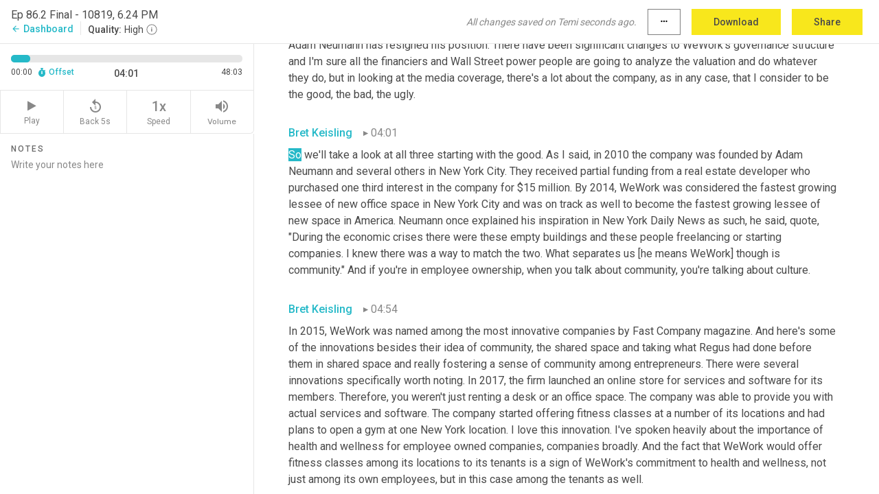

--- FILE ---
content_type: text/html; charset=utf-8
request_url: https://www.temi.com/editor/t/1MD7yQaeesOSJyEnE7O8_z8_s3fP-F4NIxyRTC_niOeE9-jhxKWmXkak_nCnSDwtD96K3v6l-1dxHTHHx54l2rgcEAQ?loadFrom=DocumentDeeplink&ts=241.75
body_size: 95036
content:



<!DOCTYPE html>
<html lang="en">
<!-- Server: ip-10-2-36-136.us-west-2.compute.internal -->
<head>
    <title>Transcript Editor | temi.com</title>
    

<meta property="og:title" content="Transcript Editor | temi.com" />
<meta property="og:type" content="website" />
<meta property="og:site_name" content="temi" />
<meta property="og:description" content="Use Temi&#x2019;s free editor to polish your transcripts to 100% accuracy and edit or add speaker names. Export your transcript as a Word Doc, a PDF or a TXT file." />
<meta property="og:image" content="https://www.rev.com/content/img/temi/temi-logo-blue-text-large.jpg" />
<meta property="og:image:width" content="1121" />
<meta property="og:image:height" content="319" />
<meta property="og:url" content="https://www.temi.com/editor/t/1MD7yQaeesOSJyEnE7O8_z8_s3fP-F4NIxyRTC_niOeE9-jhxKWmXkak_nCnSDwtD96K3v6l-1dxHTHHx54l2rgcEAQ" />
<meta property="fb:app_id" content="1468830553199299" />
<meta property="twitter:card" content="summary_large_image" />
<meta property="twitter:site" content="@usetemi" />


        <meta name="robots" content="noindex" />
    <meta name="viewport" content="width=device-width, initial-scale=1, maximum-scale=1, user-scalable=0">
    <meta name="format-detection" content="telephone=no">
    <meta name="apple-itunes-app" content="app-id=1269856195">
    <link href="https://fonts.googleapis.com/icon?family=Material+Icons" rel="stylesheet">
    <link href="https://cdnjs.cloudflare.com/ajax/libs/ionicons/2.0.1/css/ionicons.min.css" rel="stylesheet">

    <link rel="shortcut icon" type="image/png" href="/content/img/temi/favicon.ico"/>

        <meta name="description" content="Use Temi’s free editor to polish your transcripts to 100% accuracy and edit or add speaker names. Export your transcript as a Word Doc, a PDF or a TXT file." />

    <script>
    (function() {
        var d = document;
        var c = d.createElement('script');
        if (!('noModule' in c) && 'onbeforeload' in c) {
            var s = false;
            d.addEventListener('beforeload', function(e) {
            if (e.target === c) {
                s = true;
            } else if (!e.target.hasAttribute('nomodule') || !s) {
                return;
            }
            e.preventDefault();
            }, true);

            c.type = 'module';
            c.src = '.';
            d.head.appendChild(c);
            c.remove();
        }
    }());
</script>
    <script src="/build/polyfills.bundle.js?v=54Y5CiuWdqwffzaCVNwdd5feeFYAQvAmwO7zLd7NRrw" nomodule></script>

        

        


    <script>
        !function(t,e){var o,n,p,r;e.__SV||(window.posthog=e,e._i=[],e.init=function(i,s,a){function g(t,e){var o=e.split(".");2==o.length&&(t=t[o[0]],e=o[1]),t[e]=function(){t.push([e].concat(Array.prototype.slice.call(arguments,0)))}}(p=t.createElement("script")).type="text/javascript",p.crossOrigin="anonymous",p.async=!0,p.src=s.api_host.replace(".i.posthog.com","-assets.i.posthog.com")+"/static/array.js",(r=t.getElementsByTagName("script")[0]).parentNode.insertBefore(p,r);var u=e;for(void 0!==a?u=e[a]=[]:a="posthog",u.people=u.people||[],u.toString=function(t){var e="posthog";return"posthog"!==a&&(e+="."+a),t||(e+=" (stub)"),e},u.people.toString=function(){return u.toString(1)+".people (stub)"},o="init Ce js Ls Te Fs Ds capture Ye calculateEventProperties Us register register_once register_for_session unregister unregister_for_session Ws getFeatureFlag getFeatureFlagPayload isFeatureEnabled reloadFeatureFlags updateEarlyAccessFeatureEnrollment getEarlyAccessFeatures on onFeatureFlags onSurveysLoaded onSessionId getSurveys getActiveMatchingSurveys renderSurvey canRenderSurvey canRenderSurveyAsync identify setPersonProperties group resetGroups setPersonPropertiesForFlags resetPersonPropertiesForFlags setGroupPropertiesForFlags resetGroupPropertiesForFlags reset get_distinct_id getGroups get_session_id get_session_replay_url alias set_config startSessionRecording stopSessionRecording sessionRecordingStarted captureException loadToolbar get_property getSessionProperty Bs zs createPersonProfile Hs Ms Gs opt_in_capturing opt_out_capturing has_opted_in_capturing has_opted_out_capturing get_explicit_consent_status is_capturing clear_opt_in_out_capturing Ns debug L qs getPageViewId captureTraceFeedback captureTraceMetric".split(" "),n=0;n<o.length;n++)g(u,o[n]);e._i.push([i,s,a])},e.__SV=1)}(document,window.posthog||[]);
        posthog.init('phc_H3TKX53cD9KCYtqK9ibmvakcFWMi2A1RZzkaSy9buzR', {
            api_host: 'https://us.i.posthog.com',
            defaults: '2025-05-24',
            person_profiles: 'identified_only'
        })
    </script>


    <script src="/build/bundles/legacy/jquery.js?v=Er3_kvZhQi5m1MV07SL3ajVDOM5mKrEc_53fdNEQakA"></script>
    <script src="/build/bundles/legacy/react.js?v=fjU7eEWWWuhiPMcTKDYO6q03emFXTwNlLPTno9QlcHw"></script>
    <link href="/content/fa/css/font-awesome.css" type="text/css" rel="stylesheet">
    





    <script src="/build/landing-page.bundle.js?v=4xpT12KaJgRavuqbz804H6MRtqmC9o5229p3XEOUJ1k"></script>
    

<script>
    !function () {
        window.segmentTrackingEnabled = true;
        var analytics = window.analytics = window.analytics || []; if (!analytics.initialize) if (analytics.invoked) window.console && console.error && console.error("Segment snippet included twice."); else {
            analytics.invoked = !0; analytics.methods = ["trackSubmit", "trackClick", "trackLink", "trackForm", "pageview", "identify", "reset", "group", "track", "ready", "alias", "debug", "page", "once", "off", "on", "addSourceMiddleware", "addIntegrationMiddleware", "setAnonymousId", "addDestinationMiddleware"]; analytics.factory = function (e) { return function () { var t = Array.prototype.slice.call(arguments); t.unshift(e); analytics.push(t); return analytics } }; for (var e = 0; e < analytics.methods.length; e++) { var key = analytics.methods[e]; analytics[key] = analytics.factory(key) } analytics.load = function (key, e) { var t = document.createElement("script"); t.type = "text/javascript"; t.async = !0; t.src = 'https://evs.bubo-bubo.rev.com/vuJKUsyQcbGfLatMF8YUDz/tyKCHHbrpCEF1awtHhhquy.min.js'; var n = document.getElementsByTagName("script")[0]; n.parentNode.insertBefore(t, n); analytics._loadOptions = e }; analytics._writeKey = 'WEmx47r1UEglal6RqTQxEBV8k5L4SKYb';
                analytics._cdn = 'https://evs.bubo-bubo.rev.com';
            analytics.SNIPPET_VERSION = "4.15.3";
            if (true) {
                analytics.load('WEmx47r1UEglal6RqTQxEBV8k5L4SKYb', {
                  integrations: {
                    "Segment.io": {
                      deliveryStrategy: {
                        strategy: "batching",
                        config: {
                          size: 20,
                          timeout: 5000
                        }
                      }
                    }
                  }
                });
                analytics.ready(function () {
                    const gaIsDefined = typeof (ga) === "function";
                    const isCustomer = "customers" === "customers";
                    if (!(gaIsDefined && isCustomer)) {
                        window.analytics.page({"isMobile":"false"});
                    } else {
                        ga(function (defaultTracker) {
                            // Default tracker may be undefined if window.ga has been loaded via GTM tag instead of
                            // GA snippet and ga('create') has not been called directly (as it is in the shared
                            // "_google-analytics" partial)
                            // This will try to use the client ID from GTM's tag-specific tracker (usually the
                            // first/only tracker returned by ga.getAll) if the default doesn't exist
                            const tracker = defaultTracker || ga.getAll()[0]
                            // Don't send GA client ID in Segment event if there's no tracker
                            if (!tracker) {
                                return window.analytics.page({"isMobile":"false"});
                            }
                            const clientId = tracker.get("clientId");
                            const externalIdObject =
                            {
                                externalIds: [
                                    {
                                        id: clientId,
                                        type: "ga_client_id",
                                        collection: "users",
                                        encoding: "none"
                                    }
                                ]
                            };
                            window.analytics.page({"isMobile":"false"}, externalIdObject);
                        });
                    }
                });
            }
        }

        // Send "isMobile" property along with all segment calls
        analytics.addSourceMiddleware(({ payload, next }) => {
            payload.obj.properties = payload.obj.properties || {};
            payload.obj.properties.isMobile = "false";
            next(payload);
        });
    }();
</script>

<script type="text/javascript">
    window.segmentReset = () => {
        if (window.analytics) {
            window.analytics.reset();
        }
    }
</script>


        

        



<script>
            window.ga = window.ga || function() { (ga.q = ga.q || []).push(arguments) };
            ga.l = +new Date;
            ga('create', 'UA-18309154-16', 'auto');</script><script async src='https://www.google-analytics.com/analytics.js'></script>
<script>
    ga('set', 'dimension1', 'Anonymous');
    ga('send', 'pageview');
</script>

        


        <script src="/build/mp.bundle.js?v=6Yzpm7Gp6WjAAhVj7xVttyl7yq-y5hYiDx5IvdwyOOA"></script>
        


<script type="text/javascript">rev_Mixpanel = new ft_Mixpanel('f0edb2cb4e2ba3424bb5e1c3840aadda', '', 'temi', false);</script>
    <script>
        window.addEventListener('load', function() {
            rev_Mixpanel.trackLinks("mixpanel-link");
        });
    </script>


    
    <link href="/build/styles/pages/editors/temi.css?v=KnITRJHrLHe8kt87nvLdHp5V2LoiPB2PImmPGV12NrQ" type="text/css" rel="stylesheet">

    
    <script src="/build/bundles/legacy/temi-editor.js?v=MH10KgW3h984TMKUIMwWHUygS3ZuyEDPe-Q35PieTiw"></script>
    <script src="/build/temi.bundle.js?v=Mu3ohru1ssDPELXV_vJV_DeeI6oCmvAJQ7Mai1q0ZZY"></script>
    <script src="/build/standardized-audio-context.bundle.js?v=AnDHmGLuI19Y-cKvatZ0HsbvUEMRFtd4IkgP97PF5WM"></script>
    <script>
            !function(a,b,c,d,e,f,g,h){a.RaygunObject=e,a[e]=a[e]||function(){
            (a[e].o=a[e].o||[]).push(arguments)},f=b.createElement(c),g=b.getElementsByTagName(c)[0],
            f.async=1,f.src=d,g.parentNode.insertBefore(f,g),h=a.onerror,a.onerror=function(b,c,d,f,g){
            h&&h(b,c,d,f,g),g||(g=new Error(b)),a[e].q=a[e].q||[],a[e].q.push({
            e:g})}}(window,document,"script","//cdn.raygun.io/raygun4js/raygun.min.js","rg4js");
        

            rg4js('options', {
                debugMode: true,
                ignoreAjaxAbort: true,
                ignoreAjaxError: true,
                ignore3rdPartyErrors: true
            });
            rg4js('apiKey', 'eIWQURn3Q+LVjvLWfppMgA==');
            rg4js('enableCrashReporting', true);
        
window.rg4js = rg4js;</script>

    <meta name="viewport" content="width=device-width, initial-scale=1, maximum-scale=1, user-scalable=0" />


</head>
<body>
        

    <div id="body-wrapper">
        <div id="promo" class="promo">
            <header id="header" class="fixed-position"></header>

        </div>

        




<div class="roboto dark-gray flex flex-column vh-100">
    



<div id="root"></div>


</div>

    </div>


    <script type="text/javascript">
        $(function () {
            window.stEditor.InitEditor({
                rootElement: 'root',
                minPasswordLength: 8,
                model: {"isApproved":true,"email":"3rdCircle@comcast.net","draft":{"id":2033923,"versionNumber":1825,"nodes":[{"object":"block","type":"Monologue","nodes":[{"nodes":[{"object":"text","leaves":[{"object":"leaf","text":"","marks":[]}]}],"object":"block","type":"Speaker","data":{"speakerId":0}},{"nodes":[{"object":"text","leaves":[{"object":"leaf","text":"00:00","marks":[]}]}],"object":"block","type":"Timestamp","data":{"seconds":0.0}},{"nodes":[{"object":"text","leaves":[{"object":"leaf","text":"Are you a passionate employee, owner or advocate? Would you like to share your passion on The EO Podcast and ESOP Mini-cast? We're looking for correspondents to help us tell the great stories of employee owners and their companies. We're looking for one to four minute long segments that can be recorded remotely over the internet or telephone. If you're interested, drop us a line. You'll hear contact information at the end of the episode.","marks":[]}]}],"object":"block","type":"Content","data":{"Timestamps":[{"Start":0,"End":120,"Bitc":null},{"Start":121,"End":330,"Bitc":null},{"Start":331,"End":420,"Bitc":null},{"Start":421,"End":1050,"Bitc":null},{"Start":1051,"End":1560,"Bitc":null},{"Start":1561,"End":1950,"Bitc":null},{"Start":1980,"End":2190,"Bitc":null},{"Start":2191,"End":2880,"Bitc":null},{"Start":3090,"End":3240,"Bitc":null},{"Start":3301,"End":3360,"Bitc":null},{"Start":3361,"End":3570,"Bitc":null},{"Start":3571,"End":3660,"Bitc":null},{"Start":3661,"End":3900,"Bitc":null},{"Start":3901,"End":4050,"Bitc":null},{"Start":4051,"End":4530,"Bitc":null},{"Start":4531,"End":4680,"Bitc":null},{"Start":4681,"End":4770,"Bitc":null},{"Start":4800,"End":5070,"Bitc":null},{"Start":5071,"End":5730,"Bitc":null},{"Start":5731,"End":5910,"Bitc":null},{"Start":5911,"End":6390,"Bitc":null},{"Start":6391,"End":6600,"Bitc":null},{"Start":7350,"End":7650,"Bitc":null},{"Start":7651,"End":8010,"Bitc":null},{"Start":8011,"End":8190,"Bitc":null},{"Start":8191,"End":9150,"Bitc":null},{"Start":9151,"End":9270,"Bitc":null},{"Start":9271,"End":9480,"Bitc":null},{"Start":9481,"End":9660,"Bitc":null},{"Start":9661,"End":9840,"Bitc":null},{"Start":9841,"End":9960,"Bitc":null},{"Start":9961,"End":10350,"Bitc":null},{"Start":10351,"End":10920,"Bitc":null},{"Start":10950,"End":11070,"Bitc":null},{"Start":11071,"End":11550,"Bitc":null},{"Start":11551,"End":11940,"Bitc":null},{"Start":11941,"End":12240,"Bitc":null},{"Start":12241,"End":12390,"Bitc":null},{"Start":12391,"End":13140,"Bitc":null},{"Start":13320,"End":13620,"Bitc":null},{"Start":13621,"End":13980,"Bitc":null},{"Start":13981,"End":14160,"Bitc":null},{"Start":14161,"End":14400,"Bitc":null},{"Start":14401,"End":14550,"Bitc":null},{"Start":14551,"End":14880,"Bitc":null},{"Start":14881,"End":15180,"Bitc":null},{"Start":15181,"End":15420,"Bitc":null},{"Start":15421,"End":16080,"Bitc":null},{"Start":16110,"End":16320,"Bitc":null},{"Start":16321,"End":16560,"Bitc":null},{"Start":16561,"End":16680,"Bitc":null},{"Start":16681,"End":17160,"Bitc":null},{"Start":17161,"End":17790,"Bitc":null},{"Start":17850,"End":18060,"Bitc":null},{"Start":18061,"End":18180,"Bitc":null},{"Start":18181,"End":18660,"Bitc":null},{"Start":18690,"End":18870,"Bitc":null},{"Start":18871,"End":19530,"Bitc":null},{"Start":19770,"End":19920,"Bitc":null},{"Start":19921,"End":20180,"Bitc":null},{"Start":20190,"End":20880,"Bitc":null},{"Start":20910,"End":21300,"Bitc":null},{"Start":21301,"End":21480,"Bitc":null},{"Start":21481,"End":21570,"Bitc":null},{"Start":21571,"End":22020,"Bitc":null},{"Start":22230,"End":22470,"Bitc":null},{"Start":22471,"End":22680,"Bitc":null},{"Start":22681,"End":23190,"Bitc":null},{"Start":23191,"End":23820,"Bitc":null},{"Start":23821,"End":23970,"Bitc":null},{"Start":23971,"End":24090,"Bitc":null},{"Start":24091,"End":24270,"Bitc":null},{"Start":24271,"End":24360,"Bitc":null},{"Start":24361,"End":24450,"Bitc":null},{"Start":24451,"End":25110,"Bitc":null}]}}],"data":{"monologueId":0,"customData":{}}},{"object":"block","type":"Monologue","nodes":[{"nodes":[{"object":"text","leaves":[{"object":"leaf","text":"","marks":[]}]}],"object":"block","type":"Speaker","data":{"speakerId":0}},{"nodes":[{"object":"text","leaves":[{"object":"leaf","text":"00:28","marks":[]}]}],"object":"block","type":"Timestamp","data":{"seconds":28.47}},{"nodes":[{"object":"text","leaves":[{"object":"leaf","text":"Welcome to The EO Podcast where we amplify and celebrate all forms of employee ownership.","marks":[]}]}],"object":"block","type":"Content","data":{"Timestamps":[{"Start":28470,"End":29100,"Bitc":null},{"Start":29101,"End":29250,"Bitc":null},{"Start":29251,"End":29400,"Bitc":null},{"Start":29401,"End":29850,"Bitc":null},{"Start":29851,"End":30750,"Bitc":null},{"Start":30810,"End":31050,"Bitc":null},{"Start":31051,"End":31260,"Bitc":null},{"Start":31261,"End":32040,"Bitc":null},{"Start":32041,"End":32250,"Bitc":null},{"Start":32251,"End":32910,"Bitc":null},{"Start":32940,"End":33180,"Bitc":null},{"Start":33181,"End":33660,"Bitc":null},{"Start":33661,"End":33810,"Bitc":null},{"Start":33811,"End":34410,"Bitc":null},{"Start":34411,"End":35130,"Bitc":null}]}}],"data":{"monologueId":47,"customData":{}}},{"object":"block","type":"Monologue","nodes":[{"nodes":[{"object":"text","leaves":[{"object":"leaf","text":"","marks":[]}]}],"object":"block","type":"Speaker","data":{"speakerId":2}},{"nodes":[{"object":"text","leaves":[{"object":"leaf","text":"00:37","marks":[]}]}],"object":"block","type":"Timestamp","data":{"seconds":37.42}},{"nodes":[{"object":"text","leaves":[{"object":"leaf","text":"Hello, my friends. Thanks for listening. My name is Bret","marks":[]},{"object":"leaf","text":" ","marks":[{"type":"LowConfidence"}]},{"object":"leaf","text":"Keisling and as it says on my business cards, I'm a passionate advocate for employee ownership. Today we're going to take a look at the WeWork company. You may be familiar with their story. They're a major corporation in the office shared space and they announced in August that they were going to have an IPO and the expectation that the company was valued close to $50 billion and it turns out the IPO has been shelved. The CEO/founder has resigned and we're going to take a look at WeWork to see if employee ownership would've made a difference or how a company with a commitment to employee ownership could operate differently in the future. And a little later on we'll have shoutouts for an organization and three individual advocates in the broader employee ownership space that I have a lot of respect for.","marks":[]}]}],"object":"block","type":"Content","data":{"Timestamps":[{"Start":37420,"End":37600,"Bitc":null},{"Start":37601,"End":37750,"Bitc":null},{"Start":37751,"End":38260,"Bitc":null},{"Start":38290,"End":38680,"Bitc":null},{"Start":38681,"End":38860,"Bitc":null},{"Start":38861,"End":39370,"Bitc":null},{"Start":39580,"End":39760,"Bitc":null},{"Start":39761,"End":39970,"Bitc":null},{"Start":39971,"End":40090,"Bitc":null},{"Start":40091,"End":40930,"Bitc":null},{"Start":40930,"End":40930,"Bitc":null},{"Start":41080,"End":41350,"Bitc":null},{"Start":41351,"End":41620,"Bitc":null},{"Start":41621,"End":41740,"Bitc":null},{"Start":41741,"End":42070,"Bitc":null},{"Start":42071,"End":42190,"Bitc":null},{"Start":42191,"End":42340,"Bitc":null},{"Start":42341,"End":42730,"Bitc":null},{"Start":42731,"End":43240,"Bitc":null},{"Start":43510,"End":43720,"Bitc":null},{"Start":43721,"End":43810,"Bitc":null},{"Start":43811,"End":44290,"Bitc":null},{"Start":44291,"End":44740,"Bitc":null},{"Start":44741,"End":44920,"Bitc":null},{"Start":44921,"End":45340,"Bitc":null},{"Start":45341,"End":45850,"Bitc":null},{"Start":46900,"End":47170,"Bitc":null},{"Start":47171,"End":47320,"Bitc":null},{"Start":47321,"End":47490,"Bitc":null},{"Start":47491,"End":47560,"Bitc":null},{"Start":47561,"End":47770,"Bitc":null},{"Start":47771,"End":47830,"Bitc":null},{"Start":47831,"End":48040,"Bitc":null},{"Start":48041,"End":48190,"Bitc":null},{"Start":48191,"End":48310,"Bitc":null},{"Start":48311,"End":48540,"Bitc":null},{"Start":48970,"End":49570,"Bitc":null},{"Start":49600,"End":49750,"Bitc":null},{"Start":49751,"End":49960,"Bitc":null},{"Start":49961,"End":50140,"Bitc":null},{"Start":50141,"End":50560,"Bitc":null},{"Start":50561,"End":50770,"Bitc":null},{"Start":50771,"End":50890,"Bitc":null},{"Start":50891,"End":51460,"Bitc":null},{"Start":51790,"End":52060,"Bitc":null},{"Start":52061,"End":52360,"Bitc":null},{"Start":52600,"End":53620,"Bitc":null},{"Start":53650,"End":54550,"Bitc":null},{"Start":54910,"End":55180,"Bitc":null},{"Start":55181,"End":55570,"Bitc":null},{"Start":55900,"End":56320,"Bitc":null},{"Start":56321,"End":56710,"Bitc":null},{"Start":56711,"End":57460,"Bitc":null},{"Start":57880,"End":58360,"Bitc":null},{"Start":58390,"End":58810,"Bitc":null},{"Start":58811,"End":59440,"Bitc":null},{"Start":59470,"End":59920,"Bitc":null},{"Start":60250,"End":60730,"Bitc":null},{"Start":60731,"End":60910,"Bitc":null},{"Start":60911,"End":61000,"Bitc":null},{"Start":61001,"End":61150,"Bitc":null},{"Start":61151,"End":61420,"Bitc":null},{"Start":61421,"End":61480,"Bitc":null},{"Start":61481,"End":61600,"Bitc":null},{"Start":61601,"End":61750,"Bitc":null},{"Start":61751,"End":62530,"Bitc":null},{"Start":62920,"End":63130,"Bitc":null},{"Start":63131,"End":63220,"Bitc":null},{"Start":63221,"End":64090,"Bitc":null},{"Start":64091,"End":64240,"Bitc":null},{"Start":64241,"End":64330,"Bitc":null},{"Start":64331,"End":64810,"Bitc":null},{"Start":64811,"End":65020,"Bitc":null},{"Start":65021,"End":65680,"Bitc":null},{"Start":66010,"End":66370,"Bitc":null},{"Start":66371,"End":66490,"Bitc":null},{"Start":66491,"End":67870,"Bitc":null},{"Start":67870,"End":67870,"Bitc":null},{"Start":68230,"End":68530,"Bitc":null},{"Start":68531,"End":68650,"Bitc":null},{"Start":68651,"End":68920,"Bitc":null},{"Start":68921,"End":69310,"Bitc":null},{"Start":69460,"End":69640,"Bitc":null},{"Start":69641,"End":70120,"Bitc":null},{"Start":70121,"End":70330,"Bitc":null},{"Start":70331,"End":70540,"Bitc":null},{"Start":70541,"End":71140,"Bitc":null},{"Start":71141,"End":71290,"Bitc":null},{"Start":71291,"End":72160,"Bitc":null},{"Start":72791,"End":73060,"Bitc":null},{"Start":73061,"End":73780,"Bitc":null},{"Start":73990,"End":74230,"Bitc":null},{"Start":74231,"End":74380,"Bitc":null},{"Start":74381,"End":74650,"Bitc":null},{"Start":74651,"End":74830,"Bitc":null},{"Start":74831,"End":75070,"Bitc":null},{"Start":75071,"End":75130,"Bitc":null},{"Start":75131,"End":75430,"Bitc":null},{"Start":75131,"End":75430,"Bitc":null},{"Start":75431,"End":75760,"Bitc":null},{"Start":76331,"End":76480,"Bitc":null},{"Start":76481,"End":76840,"Bitc":null},{"Start":76841,"End":77260,"Bitc":null},{"Start":77710,"End":78190,"Bitc":null},{"Start":78191,"End":78790,"Bitc":null},{"Start":78850,"End":79170,"Bitc":null},{"Start":79180,"End":79420,"Bitc":null},{"Start":79421,"End":79450,"Bitc":null},{"Start":79451,"End":80200,"Bitc":null},{"Start":80800,"End":81040,"Bitc":null},{"Start":81041,"End":81280,"Bitc":null},{"Start":81281,"End":81370,"Bitc":null},{"Start":81371,"End":82030,"Bitc":null},{"Start":82090,"End":82390,"Bitc":null},{"Start":82391,"End":82540,"Bitc":null},{"Start":82541,"End":83230,"Bitc":null},{"Start":83231,"End":83380,"Bitc":null},{"Start":83381,"End":83770,"Bitc":null},{"Start":83771,"End":84340,"Bitc":null},{"Start":84341,"End":84520,"Bitc":null},{"Start":84521,"End":84910,"Bitc":null},{"Start":84911,"End":85420,"Bitc":null},{"Start":85421,"End":85600,"Bitc":null},{"Start":85601,"End":85690,"Bitc":null},{"Start":85691,"End":86140,"Bitc":null},{"Start":86980,"End":87130,"Bitc":null},{"Start":87131,"End":87160,"Bitc":null},{"Start":87161,"End":87400,"Bitc":null},{"Start":87401,"End":87670,"Bitc":null},{"Start":87671,"End":87880,"Bitc":null},{"Start":87881,"End":88060,"Bitc":null},{"Start":88061,"End":88270,"Bitc":null},{"Start":88271,"End":88520,"Bitc":null},{"Start":88811,"End":89080,"Bitc":null},{"Start":89081,"End":89170,"Bitc":null},{"Start":89171,"End":89980,"Bitc":null},{"Start":89981,"End":90280,"Bitc":null},{"Start":90281,"End":90880,"Bitc":null},{"Start":90881,"End":91780,"Bitc":null},{"Start":91810,"End":92560,"Bitc":null},{"Start":92830,"End":93100,"Bitc":null},{"Start":93101,"End":93310,"Bitc":null},{"Start":93311,"End":93850,"Bitc":null},{"Start":93851,"End":94270,"Bitc":null},{"Start":94271,"End":94690,"Bitc":null},{"Start":94691,"End":95130,"Bitc":null},{"Start":95131,"End":95210,"Bitc":null},{"Start":95320,"End":95470,"Bitc":null},{"Start":95471,"End":95650,"Bitc":null},{"Start":95651,"End":95710,"Bitc":null},{"Start":95711,"End":95890,"Bitc":null},{"Start":95891,"End":95950,"Bitc":null},{"Start":95951,"End":96310,"Bitc":null},{"Start":96311,"End":96610,"Bitc":null}]}}],"data":{"monologueId":1,"customData":{}}},{"object":"block","type":"Monologue","nodes":[{"nodes":[{"object":"text","leaves":[{"object":"leaf","text":"","marks":[]}]}],"object":"block","type":"Speaker","data":{"speakerId":2}},{"nodes":[{"object":"text","leaves":[{"object":"leaf","text":"01:36","marks":[]}]}],"object":"block","type":"Timestamp","data":{"seconds":96.85}},{"nodes":[{"object":"text","leaves":[{"object":"leaf","text":"But first let's talk about WeWork. There's a lot of information that I'll share. Most of it gleaned, candidly, from Wikipedia, its page on WeWork. The Wikipedia article was heavily sourced and as we're not journalists here and don't really have a robust research staff, we're not trying to break news, we're going to share information that's in the media and apply my perspective of employee ownership to that.","marks":[]}]}],"object":"block","type":"Content","data":{"Timestamps":[{"Start":96850,"End":97030,"Bitc":null},{"Start":98441,"End":98620,"Bitc":null},{"Start":98621,"End":98980,"Bitc":null},{"Start":99310,"End":99550,"Bitc":null},{"Start":99551,"End":99610,"Bitc":null},{"Start":99611,"End":99820,"Bitc":null},{"Start":99821,"End":99910,"Bitc":null},{"Start":99911,"End":100600,"Bitc":null},{"Start":100601,"End":100750,"Bitc":null},{"Start":100751,"End":100870,"Bitc":null},{"Start":100871,"End":101410,"Bitc":null},{"Start":101470,"End":101770,"Bitc":null},{"Start":101771,"End":101830,"Bitc":null},{"Start":101831,"End":101950,"Bitc":null},{"Start":101951,"End":102340,"Bitc":null},{"Start":102341,"End":102850,"Bitc":null},{"Start":102851,"End":103270,"Bitc":null},{"Start":103300,"End":104110,"Bitc":null},{"Start":104530,"End":104830,"Bitc":null},{"Start":104831,"End":105250,"Bitc":null},{"Start":104831,"End":105250,"Bitc":null},{"Start":105251,"End":105490,"Bitc":null},{"Start":106090,"End":106090,"Bitc":null},{"Start":106510,"End":106990,"Bitc":null},{"Start":107020,"End":107620,"Bitc":null},{"Start":107621,"End":108130,"Bitc":null},{"Start":108131,"End":108340,"Bitc":null},{"Start":108341,"End":108700,"Bitc":null},{"Start":108701,"End":109300,"Bitc":null},{"Start":109630,"End":109810,"Bitc":null},{"Start":109811,"End":109990,"Bitc":null},{"Start":109991,"End":110140,"Bitc":null},{"Start":110500,"End":110500,"Bitc":null},{"Start":110530,"End":111070,"Bitc":null},{"Start":111071,"End":111460,"Bitc":null},{"Start":111461,"End":111700,"Bitc":null},{"Start":111701,"End":112000,"Bitc":null},{"Start":112030,"End":112360,"Bitc":null},{"Start":112361,"End":112540,"Bitc":null},{"Start":112541,"End":112660,"Bitc":null},{"Start":112661,"End":113170,"Bitc":null},{"Start":113171,"End":113680,"Bitc":null},{"Start":113681,"End":114130,"Bitc":null},{"Start":114131,"End":114280,"Bitc":null},{"Start":114131,"End":114280,"Bitc":null},{"Start":114281,"End":114460,"Bitc":null},{"Start":114701,"End":114790,"Bitc":null},{"Start":114791,"End":115090,"Bitc":null},{"Start":115091,"End":115600,"Bitc":null},{"Start":115840,"End":116020,"Bitc":null},{"Start":115840,"End":116020,"Bitc":null},{"Start":116021,"End":116260,"Bitc":null},{"Start":116381,"End":116650,"Bitc":null},{"Start":116651,"End":117460,"Bitc":null},{"Start":117820,"End":118270,"Bitc":null},{"Start":118271,"End":118480,"Bitc":null},{"Start":118481,"End":118570,"Bitc":null},{"Start":118571,"End":119080,"Bitc":null},{"Start":119410,"End":119560,"Bitc":null},{"Start":119561,"End":119890,"Bitc":null},{"Start":119891,"End":120070,"Bitc":null},{"Start":120071,"End":120700,"Bitc":null},{"Start":120701,"End":120850,"Bitc":null},{"Start":120851,"End":121240,"Bitc":null},{"Start":121241,"End":121690,"Bitc":null},{"Start":121691,"End":121870,"Bitc":null},{"Start":121871,"End":122140,"Bitc":null},{"Start":122440,"End":122680,"Bitc":null},{"Start":122681,"End":122860,"Bitc":null}]}}],"data":{"monologueId":2,"customData":{}}},{"object":"block","type":"Monologue","nodes":[{"nodes":[{"object":"text","leaves":[{"object":"leaf","text":"","marks":[]}]}],"object":"block","type":"Speaker","data":{"speakerId":2}},{"nodes":[{"object":"text","leaves":[{"object":"leaf","text":"02:02","marks":[]}]}],"object":"block","type":"Timestamp","data":{"seconds":122.861}},{"nodes":[{"object":"text","leaves":[{"object":"leaf","text":"So with that, WeWork, which is officially called the We Company, is a commercial real estate company that designs and builds physical and virtual shared spaces and office services for entrepreneurs, companies including technology startups and assorted enterprises. For example, The KEISOP Group that produces this podcast recently rented office space in the Denver Tech Center. We are part of Office Evolution, which is a much, much smaller competitor to WeWork. Office Evolution has a 72 locations. WeWork has hundreds and hundreds and is international. So the concept, though, of shared office spaces where an entrepreneur or small business can get in relatively cheap and share the resources and have a community is a very good one. And as I said, The KEISOP Group participates in a shared space itself.","marks":[]}]}],"object":"block","type":"Content","data":{"Timestamps":[{"Start":122861,"End":123130,"Bitc":null},{"Start":123160,"End":123370,"Bitc":null},{"Start":123371,"End":123730,"Bitc":null},{"Start":123760,"End":124000,"Bitc":null},{"Start":124001,"End":124120,"Bitc":null},{"Start":124121,"End":124570,"Bitc":null},{"Start":124571,"End":124840,"Bitc":null},{"Start":124841,"End":124930,"Bitc":null},{"Start":124931,"End":125080,"Bitc":null},{"Start":125590,"End":125590,"Bitc":null},{"Start":125591,"End":125770,"Bitc":null},{"Start":125771,"End":125830,"Bitc":null},{"Start":125831,"End":126250,"Bitc":null},{"Start":126251,"End":126460,"Bitc":null},{"Start":126461,"End":126790,"Bitc":null},{"Start":126791,"End":127240,"Bitc":null},{"Start":127241,"End":127420,"Bitc":null},{"Start":127421,"End":128020,"Bitc":null},{"Start":128021,"End":128140,"Bitc":null},{"Start":128141,"End":128470,"Bitc":null},{"Start":128471,"End":128980,"Bitc":null},{"Start":128981,"End":129130,"Bitc":null},{"Start":129131,"End":129550,"Bitc":null},{"Start":129551,"End":130000,"Bitc":null},{"Start":130001,"End":130660,"Bitc":null},{"Start":130661,"End":130750,"Bitc":null},{"Start":130751,"End":131110,"Bitc":null},{"Start":131111,"End":131710,"Bitc":null},{"Start":131950,"End":132160,"Bitc":null},{"Start":132161,"End":132970,"Bitc":null},{"Start":132971,"End":133660,"Bitc":null},{"Start":133661,"End":134170,"Bitc":null},{"Start":134350,"End":134980,"Bitc":null},{"Start":134981,"End":135490,"Bitc":null},{"Start":135491,"End":135670,"Bitc":null},{"Start":135671,"End":136180,"Bitc":null},{"Start":136420,"End":137230,"Bitc":null},{"Start":137620,"End":137890,"Bitc":null},{"Start":137891,"End":138580,"Bitc":null},{"Start":138820,"End":139060,"Bitc":null},{"Start":139061,"End":139270,"Bitc":null},{"Start":139271,"End":139570,"Bitc":null},{"Start":140410,"End":140590,"Bitc":null},{"Start":140591,"End":141100,"Bitc":null},{"Start":141101,"End":141280,"Bitc":null},{"Start":141281,"End":142030,"Bitc":null},{"Start":142031,"End":142480,"Bitc":null},{"Start":142481,"End":142750,"Bitc":null},{"Start":142751,"End":143050,"Bitc":null},{"Start":143051,"End":143380,"Bitc":null},{"Start":143381,"End":143500,"Bitc":null},{"Start":143501,"End":143560,"Bitc":null},{"Start":143561,"End":143920,"Bitc":null},{"Start":143921,"End":144220,"Bitc":null},{"Start":144221,"End":144610,"Bitc":null},{"Start":144940,"End":145420,"Bitc":null},{"Start":145421,"End":145900,"Bitc":null},{"Start":145901,"End":146200,"Bitc":null},{"Start":146201,"End":146500,"Bitc":null},{"Start":146501,"End":146950,"Bitc":null},{"Start":146951,"End":147670,"Bitc":null},{"Start":147671,"End":147880,"Bitc":null},{"Start":147881,"End":148030,"Bitc":null},{"Start":148031,"End":148180,"Bitc":null},{"Start":148181,"End":148630,"Bitc":null},{"Start":148631,"End":148900,"Bitc":null},{"Start":148901,"End":149290,"Bitc":null},{"Start":149291,"End":149890,"Bitc":null},{"Start":149891,"End":150010,"Bitc":null},{"Start":150190,"End":150190,"Bitc":null},{"Start":150190,"End":150190,"Bitc":null},{"Start":150191,"End":150580,"Bitc":null},{"Start":151211,"End":151840,"Bitc":null},{"Start":151841,"End":152500,"Bitc":null},{"Start":152800,"End":152920,"Bitc":null},{"Start":152921,"End":153670,"Bitc":null},{"Start":153671,"End":154540,"Bitc":null},{"Start":154541,"End":154720,"Bitc":null},{"Start":156760,"End":156760,"Bitc":null},{"Start":156760,"End":156760,"Bitc":null},{"Start":156761,"End":157090,"Bitc":null},{"Start":157120,"End":157330,"Bitc":null},{"Start":157331,"End":158140,"Bitc":null},{"Start":158500,"End":158800,"Bitc":null},{"Start":158801,"End":158950,"Bitc":null},{"Start":158951,"End":159490,"Bitc":null},{"Start":159491,"End":159700,"Bitc":null},{"Start":159701,"End":159790,"Bitc":null},{"Start":159791,"End":160120,"Bitc":null},{"Start":160121,"End":160420,"Bitc":null},{"Start":160421,"End":161020,"Bitc":null},{"Start":161021,"End":161530,"Bitc":null},{"Start":161650,"End":161830,"Bitc":null},{"Start":161831,"End":162610,"Bitc":null},{"Start":162640,"End":162820,"Bitc":null},{"Start":162821,"End":163150,"Bitc":null},{"Start":163151,"End":163570,"Bitc":null},{"Start":163571,"End":163780,"Bitc":null},{"Start":163781,"End":163990,"Bitc":null},{"Start":163991,"End":164260,"Bitc":null},{"Start":164290,"End":165070,"Bitc":null},{"Start":165071,"End":165490,"Bitc":null},{"Start":165820,"End":166060,"Bitc":null},{"Start":166061,"End":166300,"Bitc":null},{"Start":166301,"End":166420,"Bitc":null},{"Start":166421,"End":167140,"Bitc":null},{"Start":167141,"End":167260,"Bitc":null},{"Start":167261,"End":167440,"Bitc":null},{"Start":167441,"End":167500,"Bitc":null},{"Start":167501,"End":168100,"Bitc":null},{"Start":168101,"End":168250,"Bitc":null},{"Start":168251,"End":168340,"Bitc":null},{"Start":168341,"End":168550,"Bitc":null},{"Start":168551,"End":168730,"Bitc":null},{"Start":168731,"End":169060,"Bitc":null},{"Start":169090,"End":169540,"Bitc":null},{"Start":169840,"End":170050,"Bitc":null},{"Start":170051,"End":170140,"Bitc":null},{"Start":170141,"End":170470,"Bitc":null},{"Start":170471,"End":170560,"Bitc":null},{"Start":170561,"End":170800,"Bitc":null},{"Start":170980,"End":171340,"Bitc":null},{"Start":172060,"End":172060,"Bitc":null},{"Start":172120,"End":173140,"Bitc":null},{"Start":173351,"End":173470,"Bitc":null},{"Start":173471,"End":173770,"Bitc":null},{"Start":173771,"End":174070,"Bitc":null},{"Start":174071,"End":174550,"Bitc":null},{"Start":174820,"End":175060,"Bitc":null},{"Start":175061,"End":175210,"Bitc":null}]}}],"data":{"monologueId":62,"customData":{}}},{"object":"block","type":"Monologue","nodes":[{"nodes":[{"object":"text","leaves":[{"object":"leaf","text":"","marks":[]}]}],"object":"block","type":"Speaker","data":{"speakerId":2}},{"nodes":[{"object":"text","leaves":[{"object":"leaf","text":"02:55","marks":[]}]}],"object":"block","type":"Timestamp","data":{"seconds":175.211}},{"nodes":[{"object":"text","leaves":[{"object":"leaf","text":"So WeWork was founded in 2010 in New York City and manages approximately 47 million square feet. It currently has more than 5,000 employees and over 280 locations and that's spread across 86 cities in 32 countries. In January, 2019 the company announced its valuation was approximately $47 billion. In the summer of 2019, August, it filed a prospectus for an IPO, an initial public offering. And as a result of the media firestorm, the founder/CEO Adam Neumann has resigned his position. There have been significant changes to WeWork's governance structure and I'm sure all the financiers and Wall Street power people are going to analyze the valuation and do whatever they do, but in looking at the media coverage, there's a lot about the company, as in any case, that I consider to be the good, the bad, the ugly.","marks":[]}]}],"object":"block","type":"Content","data":{"Timestamps":[{"Start":175211,"End":175420,"Bitc":null},{"Start":175421,"End":175570,"Bitc":null},{"Start":175930,"End":175930,"Bitc":null},{"Start":175931,"End":176050,"Bitc":null},{"Start":176051,"End":177160,"Bitc":null},{"Start":177370,"End":177580,"Bitc":null},{"Start":177581,"End":177940,"Bitc":null},{"Start":177940,"End":177940,"Bitc":null},{"Start":177941,"End":178420,"Bitc":null},{"Start":178480,"End":179020,"Bitc":null},{"Start":179080,"End":179800,"Bitc":null},{"Start":179801,"End":180730,"Bitc":null},{"Start":180731,"End":181930,"Bitc":null},{"Start":181930,"End":181930,"Bitc":null},{"Start":181931,"End":182350,"Bitc":null},{"Start":182351,"End":182800,"Bitc":null},{"Start":183100,"End":183310,"Bitc":null},{"Start":183311,"End":183670,"Bitc":null},{"Start":183671,"End":183910,"Bitc":null},{"Start":183911,"End":184090,"Bitc":null},{"Start":184091,"End":184240,"Bitc":null},{"Start":184241,"End":184870,"Bitc":null},{"Start":184871,"End":185440,"Bitc":null},{"Start":185441,"End":185530,"Bitc":null},{"Start":185531,"End":185770,"Bitc":null},{"Start":185771,"End":186550,"Bitc":null},{"Start":186551,"End":187420,"Bitc":null},{"Start":187690,"End":188080,"Bitc":null},{"Start":188110,"End":188430,"Bitc":null},{"Start":188680,"End":188680,"Bitc":null},{"Start":188681,"End":189040,"Bitc":null},{"Start":189041,"End":189820,"Bitc":null},{"Start":189821,"End":190450,"Bitc":null},{"Start":190451,"End":190720,"Bitc":null},{"Start":190721,"End":191350,"Bitc":null},{"Start":191351,"End":192220,"Bitc":null},{"Start":192970,"End":193120,"Bitc":null},{"Start":193121,"End":194560,"Bitc":null},{"Start":194560,"End":194560,"Bitc":null},{"Start":194561,"End":194650,"Bitc":null},{"Start":194651,"End":195190,"Bitc":null},{"Start":195191,"End":195880,"Bitc":null},{"Start":195881,"End":196150,"Bitc":null},{"Start":196151,"End":197260,"Bitc":null},{"Start":197290,"End":197860,"Bitc":null},{"Start":198130,"End":199000,"Bitc":null},{"Start":199001,"End":200920,"Bitc":null},{"Start":200920,"End":200920,"Bitc":null},{"Start":201400,"End":201700,"Bitc":null},{"Start":201701,"End":202150,"Bitc":null},{"Start":202210,"End":202870,"Bitc":null},{"Start":202871,"End":203080,"Bitc":null},{"Start":203081,"End":203860,"Bitc":null},{"Start":203861,"End":204370,"Bitc":null},{"Start":204371,"End":204460,"Bitc":null},{"Start":204371,"End":204460,"Bitc":null},{"Start":204791,"End":204850,"Bitc":null},{"Start":204851,"End":205750,"Bitc":null},{"Start":205751,"End":206200,"Bitc":null},{"Start":206201,"End":206440,"Bitc":null},{"Start":206441,"End":207220,"Bitc":null},{"Start":207250,"End":207430,"Bitc":null},{"Start":207431,"End":207760,"Bitc":null},{"Start":207761,"End":208150,"Bitc":null},{"Start":208151,"End":208660,"Bitc":null},{"Start":209320,"End":209950,"Bitc":null},{"Start":210100,"End":210400,"Bitc":null},{"Start":210401,"End":210430,"Bitc":null},{"Start":210431,"End":210970,"Bitc":null},{"Start":210971,"End":211120,"Bitc":null},{"Start":211121,"End":211240,"Bitc":null},{"Start":211241,"End":211600,"Bitc":null},{"Start":211601,"End":212590,"Bitc":null},{"Start":212860,"End":213400,"Bitc":null},{"Start":213520,"End":214040,"Bitc":null},{"Start":214840,"End":214840,"Bitc":null},{"Start":216460,"End":216460,"Bitc":null},{"Start":216700,"End":216970,"Bitc":null},{"Start":216971,"End":217480,"Bitc":null},{"Start":217481,"End":217660,"Bitc":null},{"Start":217661,"End":218350,"Bitc":null},{"Start":218590,"End":218800,"Bitc":null},{"Start":218801,"End":218950,"Bitc":null},{"Start":218951,"End":219130,"Bitc":null},{"Start":219131,"End":220270,"Bitc":null},{"Start":221260,"End":221860,"Bitc":null},{"Start":221861,"End":222190,"Bitc":null},{"Start":222191,"End":222400,"Bitc":null},{"Start":222410,"End":222750,"Bitc":null},{"Start":222770,"End":223360,"Bitc":null},{"Start":223361,"End":223990,"Bitc":null},{"Start":224290,"End":224530,"Bitc":null},{"Start":224531,"End":224650,"Bitc":null},{"Start":224651,"End":224920,"Bitc":null},{"Start":224921,"End":225070,"Bitc":null},{"Start":225071,"End":225190,"Bitc":null},{"Start":225660,"End":225660,"Bitc":null},{"Start":226331,"End":226510,"Bitc":null},{"Start":226511,"End":226690,"Bitc":null},{"Start":226691,"End":227230,"Bitc":null},{"Start":227710,"End":228070,"Bitc":null},{"Start":228071,"End":228610,"Bitc":null},{"Start":228611,"End":228880,"Bitc":null},{"Start":228881,"End":229180,"Bitc":null},{"Start":229181,"End":229270,"Bitc":null},{"Start":229271,"End":229720,"Bitc":null},{"Start":229721,"End":229810,"Bitc":null},{"Start":229811,"End":230590,"Bitc":null},{"Start":230591,"End":230860,"Bitc":null},{"Start":231250,"End":231430,"Bitc":null},{"Start":231431,"End":231820,"Bitc":null},{"Start":231821,"End":232030,"Bitc":null},{"Start":232031,"End":232330,"Bitc":null},{"Start":233020,"End":233230,"Bitc":null},{"Start":233231,"End":233320,"Bitc":null},{"Start":233321,"End":233650,"Bitc":null},{"Start":233651,"End":233770,"Bitc":null},{"Start":233771,"End":233830,"Bitc":null},{"Start":233831,"End":234130,"Bitc":null},{"Start":234131,"End":234910,"Bitc":null},{"Start":235060,"End":235570,"Bitc":null},{"Start":235600,"End":235720,"Bitc":null},{"Start":235721,"End":235960,"Bitc":null},{"Start":235961,"End":236200,"Bitc":null},{"Start":236201,"End":236290,"Bitc":null},{"Start":236291,"End":236800,"Bitc":null},{"Start":236801,"End":237160,"Bitc":null},{"Start":237161,"End":237340,"Bitc":null},{"Start":237341,"End":237610,"Bitc":null},{"Start":237611,"End":238180,"Bitc":null},{"Start":238570,"End":238780,"Bitc":null},{"Start":238781,"End":238870,"Bitc":null},{"Start":238871,"End":239320,"Bitc":null},{"Start":239321,"End":239410,"Bitc":null},{"Start":239411,"End":239560,"Bitc":null},{"Start":239561,"End":239680,"Bitc":null},{"Start":239681,"End":240040,"Bitc":null},{"Start":240041,"End":240160,"Bitc":null},{"Start":240161,"End":240610,"Bitc":null},{"Start":240611,"End":240760,"Bitc":null},{"Start":240761,"End":241180,"Bitc":null}]}}],"data":{"monologueId":48,"customData":{}}},{"object":"block","type":"Monologue","nodes":[{"nodes":[{"object":"text","leaves":[{"object":"leaf","text":"","marks":[]}]}],"object":"block","type":"Speaker","data":{"speakerId":2}},{"nodes":[{"object":"text","leaves":[{"object":"leaf","text":"04:01","marks":[]}]}],"object":"block","type":"Timestamp","data":{"seconds":241.75}},{"nodes":[{"object":"text","leaves":[{"object":"leaf","text":"So we'll take a look at all three starting with the good. As I said, in 2010 the company was founded by Adam","marks":[]},{"object":"leaf","text":" ","marks":[{"type":"LowConfidence"}]},{"object":"leaf","text":"Neumann and several others in New York City. They received partial funding from a real estate developer who purchased one third interest in the company for $15 million. By 2014, WeWork was considered the fastest growing lessee of new office space in New York City and was on track as well to become the fastest growing lessee of new space in America. Neumann once explained his inspiration in New York Daily News as such, he said, quote, \"During the economic crises there were these empty buildings and these people freelancing or starting companies. I knew there was a way to match the two. What separates us [he means WeWork] though is community.\" And if you're in employee ownership, when you talk about community, you're talking about culture.","marks":[]}]}],"object":"block","type":"Content","data":{"Timestamps":[{"Start":241750,"End":241990,"Bitc":null},{"Start":242801,"End":242980,"Bitc":null},{"Start":242981,"End":243070,"Bitc":null},{"Start":243071,"End":243220,"Bitc":null},{"Start":243221,"End":243880,"Bitc":null},{"Start":244180,"End":244720,"Bitc":null},{"Start":244721,"End":244900,"Bitc":null},{"Start":244901,"End":244990,"Bitc":null},{"Start":244991,"End":245260,"Bitc":null},{"Start":246310,"End":246490,"Bitc":null},{"Start":246491,"End":246580,"Bitc":null},{"Start":247060,"End":247060,"Bitc":null},{"Start":247120,"End":247570,"Bitc":null},{"Start":247630,"End":248380,"Bitc":null},{"Start":248381,"End":248500,"Bitc":null},{"Start":248501,"End":248920,"Bitc":null},{"Start":248921,"End":249130,"Bitc":null},{"Start":249131,"End":249700,"Bitc":null},{"Start":249940,"End":250210,"Bitc":null},{"Start":250211,"End":250930,"Bitc":null},{"Start":250930,"End":250930,"Bitc":null},{"Start":250960,"End":251350,"Bitc":null},{"Start":251890,"End":251890,"Bitc":null},{"Start":252370,"End":252370,"Bitc":null},{"Start":252371,"End":252550,"Bitc":null},{"Start":252551,"End":252910,"Bitc":null},{"Start":252910,"End":252910,"Bitc":null},{"Start":252911,"End":253300,"Bitc":null},{"Start":253660,"End":253810,"Bitc":null},{"Start":253811,"End":254200,"Bitc":null},{"Start":254201,"End":254560,"Bitc":null},{"Start":254561,"End":254980,"Bitc":null},{"Start":254981,"End":255280,"Bitc":null},{"Start":255281,"End":255550,"Bitc":null},{"Start":255551,"End":255790,"Bitc":null},{"Start":255791,"End":256090,"Bitc":null},{"Start":256091,"End":256630,"Bitc":null},{"Start":256631,"End":256810,"Bitc":null},{"Start":256811,"End":257320,"Bitc":null},{"Start":257321,"End":257530,"Bitc":null},{"Start":257531,"End":257830,"Bitc":null},{"Start":257831,"End":258190,"Bitc":null},{"Start":258191,"End":258280,"Bitc":null},{"Start":258281,"End":258370,"Bitc":null},{"Start":258371,"End":258760,"Bitc":null},{"Start":258761,"End":258940,"Bitc":null},{"Start":258941,"End":260290,"Bitc":null},{"Start":260290,"End":260290,"Bitc":null},{"Start":260620,"End":260830,"Bitc":null},{"Start":260831,"End":261730,"Bitc":null},{"Start":261731,"End":261880,"Bitc":null},{"Start":261881,"End":262120,"Bitc":null},{"Start":262121,"End":262270,"Bitc":null},{"Start":262271,"End":262750,"Bitc":null},{"Start":262751,"End":262840,"Bitc":null},{"Start":262841,"End":263290,"Bitc":null},{"Start":263291,"End":263650,"Bitc":null},{"Start":263651,"End":263890,"Bitc":null},{"Start":263891,"End":264250,"Bitc":null},{"Start":264580,"End":264580,"Bitc":null},{"Start":264761,"End":265150,"Bitc":null},{"Start":265151,"End":265540,"Bitc":null},{"Start":265541,"End":265720,"Bitc":null},{"Start":265721,"End":266110,"Bitc":null},{"Start":266110,"End":266110,"Bitc":null},{"Start":266111,"End":266500,"Bitc":null},{"Start":266740,"End":266890,"Bitc":null},{"Start":266891,"End":267040,"Bitc":null},{"Start":267041,"End":267220,"Bitc":null},{"Start":267221,"End":267520,"Bitc":null},{"Start":267521,"End":267670,"Bitc":null},{"Start":267671,"End":267820,"Bitc":null},{"Start":267821,"End":267910,"Bitc":null},{"Start":267911,"End":268150,"Bitc":null},{"Start":268151,"End":268240,"Bitc":null},{"Start":268241,"End":268690,"Bitc":null},{"Start":268691,"End":269020,"Bitc":null},{"Start":269021,"End":269650,"Bitc":null},{"Start":269680,"End":269950,"Bitc":null},{"Start":269951,"End":270130,"Bitc":null},{"Start":270131,"End":270610,"Bitc":null},{"Start":270611,"End":270760,"Bitc":null},{"Start":270761,"End":271330,"Bitc":null},{"Start":272140,"End":272470,"Bitc":null},{"Start":272471,"End":272680,"Bitc":null},{"Start":272681,"End":273160,"Bitc":null},{"Start":273161,"End":273340,"Bitc":null},{"Start":273341,"End":273970,"Bitc":null},{"Start":273971,"End":274060,"Bitc":null},{"Start":274061,"End":274600,"Bitc":null},{"Start":274600,"End":274600,"Bitc":null},{"Start":274720,"End":275080,"Bitc":null},{"Start":275081,"End":275440,"Bitc":null},{"Start":275441,"End":275710,"Bitc":null},{"Start":275711,"End":276160,"Bitc":null},{"Start":276190,"End":276310,"Bitc":null},{"Start":276311,"End":276580,"Bitc":null},{"Start":276581,"End":276940,"Bitc":null},{"Start":277180,"End":277450,"Bitc":null},{"Start":277451,"End":277540,"Bitc":null},{"Start":277541,"End":277990,"Bitc":null},{"Start":277991,"End":278620,"Bitc":null},{"Start":278650,"End":278800,"Bitc":null},{"Start":279160,"End":279160,"Bitc":null},{"Start":279190,"End":279460,"Bitc":null},{"Start":279461,"End":279730,"Bitc":null},{"Start":279731,"End":280240,"Bitc":null},{"Start":280241,"End":280360,"Bitc":null},{"Start":280361,"End":280540,"Bitc":null},{"Start":280541,"End":280870,"Bitc":null},{"Start":280871,"End":281590,"Bitc":null},{"Start":281591,"End":281740,"Bitc":null},{"Start":281741,"End":282130,"Bitc":null},{"Start":282131,"End":282730,"Bitc":null},{"Start":282940,"End":283120,"Bitc":null},{"Start":283121,"End":283330,"Bitc":null},{"Start":283331,"End":283510,"Bitc":null},{"Start":283511,"End":283750,"Bitc":null},{"Start":283751,"End":283810,"Bitc":null},{"Start":283811,"End":283960,"Bitc":null},{"Start":283961,"End":284080,"Bitc":null},{"Start":284081,"End":284380,"Bitc":null},{"Start":284381,"End":284500,"Bitc":null},{"Start":284501,"End":284950,"Bitc":null},{"Start":285160,"End":285430,"Bitc":null},{"Start":286270,"End":286270,"Bitc":null},{"Start":286330,"End":286690,"Bitc":null},{"Start":286691,"End":286840,"Bitc":null},{"Start":286841,"End":287110,"Bitc":null},{"Start":287111,"End":287260,"Bitc":null},{"Start":287261,"End":287530,"Bitc":null},{"Start":287531,"End":287830,"Bitc":null},{"Start":287860,"End":288100,"Bitc":null},{"Start":288700,"End":288700,"Bitc":null},{"Start":289000,"End":289450,"Bitc":null},{"Start":289480,"End":289660,"Bitc":null},{"Start":289661,"End":289780,"Bitc":null},{"Start":289781,"End":289900,"Bitc":null},{"Start":289901,"End":290260,"Bitc":null},{"Start":290261,"End":290800,"Bitc":null},{"Start":290801,"End":290980,"Bitc":null},{"Start":290981,"End":291100,"Bitc":null},{"Start":291101,"End":291370,"Bitc":null},{"Start":291371,"End":291730,"Bitc":null},{"Start":291731,"End":292420,"Bitc":null},{"Start":292930,"End":293170,"Bitc":null},{"Start":293171,"End":293500,"Bitc":null},{"Start":293501,"End":293710,"Bitc":null},{"Start":293711,"End":294130,"Bitc":null},{"Start":294460,"End":294640,"Bitc":null}]}}],"data":{"monologueId":4,"customData":{}}},{"object":"block","type":"Monologue","nodes":[{"nodes":[{"object":"text","leaves":[{"object":"leaf","text":"","marks":[]}]}],"object":"block","type":"Speaker","data":{"speakerId":2}},{"nodes":[{"object":"text","leaves":[{"object":"leaf","text":"04:54","marks":[]}]}],"object":"block","type":"Timestamp","data":{"seconds":294.641}},{"nodes":[{"object":"text","leaves":[{"object":"leaf","text":"In 2015, WeWork was named among the most innovative companies by Fast Company magazine. And here's some of the innovations besides their idea of community, the shared space and taking what Regus had done before them in shared space and really fostering a sense of community among entrepreneurs. There were several innovations specifically worth noting. In 2017, the firm launched an online store for services and software for its members. Therefore, you weren't just renting a desk or an office space. The company was able to provide you with actual services and software. The company started offering fitness classes at a number of its locations and had plans to open a gym at one New York location. I love this innovation. I've spoken heavily about the importance of health and wellness for employee owned companies, companies broadly. And the fact that WeWork would offer fitness classes among its locations to its tenants is a sign of WeWork's commitment to health and wellness, not just among its own employees, but in this case among the tenants as well.","marks":[]}]}],"object":"block","type":"Content","data":{"Timestamps":[{"Start":294641,"End":295420,"Bitc":null},{"Start":295421,"End":295570,"Bitc":null},{"Start":295571,"End":295810,"Bitc":null},{"Start":295970,"End":295970,"Bitc":null},{"Start":295971,"End":296230,"Bitc":null},{"Start":296231,"End":296440,"Bitc":null},{"Start":296441,"End":296530,"Bitc":null},{"Start":296531,"End":296800,"Bitc":null},{"Start":296830,"End":297370,"Bitc":null},{"Start":297371,"End":297970,"Bitc":null},{"Start":297971,"End":298180,"Bitc":null},{"Start":298181,"End":298570,"Bitc":null},{"Start":298571,"End":298960,"Bitc":null},{"Start":298961,"End":299620,"Bitc":null},{"Start":299890,"End":300100,"Bitc":null},{"Start":300640,"End":300640,"Bitc":null},{"Start":300641,"End":300730,"Bitc":null},{"Start":300731,"End":301360,"Bitc":null},{"Start":301361,"End":301930,"Bitc":null},{"Start":301931,"End":302070,"Bitc":null},{"Start":302071,"End":302410,"Bitc":null},{"Start":302500,"End":302500,"Bitc":null},{"Start":302501,"End":303070,"Bitc":null},{"Start":303071,"End":303220,"Bitc":null},{"Start":303221,"End":303610,"Bitc":null},{"Start":303611,"End":304210,"Bitc":null},{"Start":304480,"End":304720,"Bitc":null},{"Start":304721,"End":305200,"Bitc":null},{"Start":305201,"End":305470,"Bitc":null},{"Start":305471,"End":305950,"Bitc":null},{"Start":305951,"End":306130,"Bitc":null},{"Start":306131,"End":306370,"Bitc":null},{"Start":306371,"End":306730,"Bitc":null},{"Start":306731,"End":306870,"Bitc":null},{"Start":306871,"End":307000,"Bitc":null},{"Start":307330,"End":307330,"Bitc":null},{"Start":307750,"End":307750,"Bitc":null},{"Start":307751,"End":308020,"Bitc":null},{"Start":308021,"End":308500,"Bitc":null},{"Start":308740,"End":309340,"Bitc":null},{"Start":309341,"End":309430,"Bitc":null},{"Start":309431,"End":309700,"Bitc":null},{"Start":309701,"End":309820,"Bitc":null},{"Start":309821,"End":310270,"Bitc":null},{"Start":310271,"End":310600,"Bitc":null},{"Start":310630,"End":311440,"Bitc":null},{"Start":311830,"End":312010,"Bitc":null},{"Start":312011,"End":312100,"Bitc":null},{"Start":312101,"End":312730,"Bitc":null},{"Start":312940,"End":314020,"Bitc":null},{"Start":314320,"End":314950,"Bitc":null},{"Start":314951,"End":315190,"Bitc":null},{"Start":315191,"End":315520,"Bitc":null},{"Start":315850,"End":316030,"Bitc":null},{"Start":316031,"End":316840,"Bitc":null},{"Start":316841,"End":316930,"Bitc":null},{"Start":316931,"End":317140,"Bitc":null},{"Start":317141,"End":317470,"Bitc":null},{"Start":317471,"End":317590,"Bitc":null},{"Start":317591,"End":317950,"Bitc":null},{"Start":317951,"End":318280,"Bitc":null},{"Start":318281,"End":318430,"Bitc":null},{"Start":318431,"End":318970,"Bitc":null},{"Start":318971,"End":319090,"Bitc":null},{"Start":319091,"End":319630,"Bitc":null},{"Start":319631,"End":319870,"Bitc":null},{"Start":319871,"End":320020,"Bitc":null},{"Start":320021,"End":320590,"Bitc":null},{"Start":320920,"End":321340,"Bitc":null},{"Start":321341,"End":321460,"Bitc":null},{"Start":321461,"End":321670,"Bitc":null},{"Start":321671,"End":321880,"Bitc":null},{"Start":321881,"End":322150,"Bitc":null},{"Start":322151,"End":322240,"Bitc":null},{"Start":322241,"End":322660,"Bitc":null},{"Start":322661,"End":322810,"Bitc":null},{"Start":322811,"End":322900,"Bitc":null},{"Start":322901,"End":323230,"Bitc":null},{"Start":323231,"End":323710,"Bitc":null},{"Start":324070,"End":324280,"Bitc":null},{"Start":324281,"End":324640,"Bitc":null},{"Start":324641,"End":324790,"Bitc":null},{"Start":324791,"End":324970,"Bitc":null},{"Start":324971,"End":325060,"Bitc":null},{"Start":325061,"End":325420,"Bitc":null},{"Start":325421,"End":325510,"Bitc":null},{"Start":325511,"End":325690,"Bitc":null},{"Start":325691,"End":326140,"Bitc":null},{"Start":326141,"End":326680,"Bitc":null},{"Start":326681,"End":326770,"Bitc":null},{"Start":326771,"End":327340,"Bitc":null},{"Start":327700,"End":327820,"Bitc":null},{"Start":327821,"End":328130,"Bitc":null},{"Start":328131,"End":328510,"Bitc":null},{"Start":328840,"End":328840,"Bitc":null},{"Start":328841,"End":329200,"Bitc":null},{"Start":329201,"End":329710,"Bitc":null},{"Start":329711,"End":329830,"Bitc":null},{"Start":329831,"End":329860,"Bitc":null},{"Start":329861,"End":330160,"Bitc":null},{"Start":330161,"End":330220,"Bitc":null},{"Start":330221,"End":330370,"Bitc":null},{"Start":330371,"End":331210,"Bitc":null},{"Start":331450,"End":331810,"Bitc":null},{"Start":331840,"End":332200,"Bitc":null},{"Start":332230,"End":332470,"Bitc":null},{"Start":332801,"End":332920,"Bitc":null},{"Start":332921,"End":333160,"Bitc":null},{"Start":333161,"End":333220,"Bitc":null},{"Start":333221,"End":333520,"Bitc":null},{"Start":333521,"End":333640,"Bitc":null},{"Start":333641,"End":333820,"Bitc":null},{"Start":333821,"End":334240,"Bitc":null},{"Start":334240,"End":334240,"Bitc":null},{"Start":334241,"End":334870,"Bitc":null},{"Start":335170,"End":335320,"Bitc":null},{"Start":335321,"End":335620,"Bitc":null},{"Start":335621,"End":335830,"Bitc":null},{"Start":335831,"End":336430,"Bitc":null},{"Start":336431,"End":336580,"Bitc":null},{"Start":336581,"End":337000,"Bitc":null},{"Start":337001,"End":337330,"Bitc":null},{"Start":337331,"End":337570,"Bitc":null},{"Start":337571,"End":337660,"Bitc":null},{"Start":337661,"End":338110,"Bitc":null},{"Start":338111,"End":338260,"Bitc":null},{"Start":338261,"End":338560,"Bitc":null},{"Start":338561,"End":338830,"Bitc":null},{"Start":338831,"End":339520,"Bitc":null},{"Start":339810,"End":340160,"Bitc":null},{"Start":340210,"End":340840,"Bitc":null},{"Start":341651,"End":341860,"Bitc":null},{"Start":341861,"End":342520,"Bitc":null},{"Start":342910,"End":343480,"Bitc":null},{"Start":343481,"End":344080,"Bitc":null},{"Start":344081,"End":344290,"Bitc":null},{"Start":344291,"End":344410,"Bitc":null},{"Start":344411,"End":344800,"Bitc":null},{"Start":344801,"End":345010,"Bitc":null},{"Start":345011,"End":345220,"Bitc":null},{"Start":345221,"End":345700,"Bitc":null},{"Start":345730,"End":345940,"Bitc":null},{"Start":346240,"End":346240,"Bitc":null},{"Start":346241,"End":346660,"Bitc":null},{"Start":346661,"End":347320,"Bitc":null},{"Start":347321,"End":347710,"Bitc":null},{"Start":347711,"End":347860,"Bitc":null},{"Start":347861,"End":348580,"Bitc":null},{"Start":348581,"End":348820,"Bitc":null},{"Start":348821,"End":349090,"Bitc":null},{"Start":349091,"End":349810,"Bitc":null},{"Start":350050,"End":350260,"Bitc":null},{"Start":350261,"End":350380,"Bitc":null},{"Start":350381,"End":350830,"Bitc":null},{"Start":350831,"End":351190,"Bitc":null},{"Start":351220,"End":351490,"Bitc":null},{"Start":351500,"End":351970,"Bitc":null},{"Start":351980,"End":352600,"Bitc":null},{"Start":352601,"End":352750,"Bitc":null},{"Start":352751,"End":353080,"Bitc":null},{"Start":353081,"End":353200,"Bitc":null},{"Start":353201,"End":353830,"Bitc":null},{"Start":354160,"End":354460,"Bitc":null},{"Start":354461,"End":354730,"Bitc":null},{"Start":354731,"End":354970,"Bitc":null},{"Start":354971,"End":355090,"Bitc":null},{"Start":355091,"End":355240,"Bitc":null},{"Start":355241,"End":355840,"Bitc":null},{"Start":355841,"End":355990,"Bitc":null},{"Start":355991,"End":356080,"Bitc":null},{"Start":356081,"End":356230,"Bitc":null},{"Start":356231,"End":356500,"Bitc":null},{"Start":356501,"End":356740,"Bitc":null},{"Start":356741,"End":356830,"Bitc":null},{"Start":356840,"End":357260,"Bitc":null},{"Start":357261,"End":357440,"Bitc":null},{"Start":357441,"End":357830,"Bitc":null}]}}],"data":{"monologueId":49,"customData":{}}},{"object":"block","type":"Monologue","nodes":[{"nodes":[{"object":"text","leaves":[{"object":"leaf","text":"","marks":[]}]}],"object":"block","type":"Speaker","data":{"speakerId":2}},{"nodes":[{"object":"text","leaves":[{"object":"leaf","text":"05:58","marks":[]}]}],"object":"block","type":"Timestamp","data":{"seconds":358.34}},{"nodes":[{"object":"text","leaves":[{"object":"leaf","text":"In January, 2018, students taking online university courses from an organization called 2U gained access to WeWork common spaces and meeting rooms. I love this as an innovation. Just as Starbucks and Panera have become gathering places for entrepreneurs, WeWork is finding other ways to bring folks into their spaces by signing agreements with online college courses for access to the spaces, just a really smart move. And here's an interesting one that raised a few trustee type questions in my mind. In July, 2018, the company restricted employees from expensing meals that contain red meat, pork, or poultry. The firm also announced that it would not provide meat for events at its locations or allow meat self-serve food kiosks in its locations. Now this policy, whether in a privately held company or in an employee owned company is going to be a company prerogative.","marks":[]}]}],"object":"block","type":"Content","data":{"Timestamps":[{"Start":358340,"End":358490,"Bitc":null},{"Start":360530,"End":361130,"Bitc":null},{"Start":361131,"End":361460,"Bitc":null},{"Start":362330,"End":362330,"Bitc":null},{"Start":362331,"End":362900,"Bitc":null},{"Start":362901,"End":363200,"Bitc":null},{"Start":363201,"End":363290,"Bitc":null},{"Start":363291,"End":363860,"Bitc":null},{"Start":363861,"End":364190,"Bitc":null},{"Start":364191,"End":364460,"Bitc":null},{"Start":364461,"End":364880,"Bitc":null},{"Start":364940,"End":365240,"Bitc":null},{"Start":365660,"End":365660,"Bitc":null},{"Start":365811,"End":365990,"Bitc":null},{"Start":365991,"End":366250,"Bitc":null},{"Start":366251,"End":366620,"Bitc":null},{"Start":366621,"End":367190,"Bitc":null},{"Start":367191,"End":367280,"Bitc":null},{"Start":367281,"End":367550,"Bitc":null},{"Start":367551,"End":367940,"Bitc":null},{"Start":368210,"End":368330,"Bitc":null},{"Start":368331,"End":368570,"Bitc":null},{"Start":368571,"End":368760,"Bitc":null},{"Start":368761,"End":368980,"Bitc":null},{"Start":368981,"End":369050,"Bitc":null},{"Start":369710,"End":369710,"Bitc":null},{"Start":370400,"End":370400,"Bitc":null},{"Start":370480,"End":371090,"Bitc":null},{"Start":371330,"End":371330,"Bitc":null},{"Start":371330,"End":371330,"Bitc":null},{"Start":371331,"End":371930,"Bitc":null},{"Start":372050,"End":372390,"Bitc":null},{"Start":372440,"End":372680,"Bitc":null},{"Start":373460,"End":373970,"Bitc":null},{"Start":373971,"End":374450,"Bitc":null},{"Start":374451,"End":374570,"Bitc":null},{"Start":374571,"End":375440,"Bitc":null},{"Start":375620,"End":375860,"Bitc":null},{"Start":375861,"End":376160,"Bitc":null},{"Start":376161,"End":376310,"Bitc":null},{"Start":377000,"End":377000,"Bitc":null},{"Start":377270,"End":377570,"Bitc":null},{"Start":377571,"End":378020,"Bitc":null},{"Start":378021,"End":378500,"Bitc":null},{"Start":378680,"End":379100,"Bitc":null},{"Start":379101,"End":379460,"Bitc":null},{"Start":379461,"End":379610,"Bitc":null},{"Start":379611,"End":379760,"Bitc":null},{"Start":379761,"End":380360,"Bitc":null},{"Start":380361,"End":380840,"Bitc":null},{"Start":381200,"End":381650,"Bitc":null},{"Start":381651,"End":382310,"Bitc":null},{"Start":382311,"End":382550,"Bitc":null},{"Start":382551,"End":382970,"Bitc":null},{"Start":382971,"End":383330,"Bitc":null},{"Start":383331,"End":383750,"Bitc":null},{"Start":383751,"End":383900,"Bitc":null},{"Start":383901,"End":384260,"Bitc":null},{"Start":384261,"End":384320,"Bitc":null},{"Start":384321,"End":384440,"Bitc":null},{"Start":384441,"End":384920,"Bitc":null},{"Start":385190,"End":385190,"Bitc":null},{"Start":385191,"End":385250,"Bitc":null},{"Start":385251,"End":385550,"Bitc":null},{"Start":385551,"End":385880,"Bitc":null},{"Start":385881,"End":386210,"Bitc":null},{"Start":386690,"End":386840,"Bitc":null},{"Start":386841,"End":387050,"Bitc":null},{"Start":387051,"End":387110,"Bitc":null},{"Start":387111,"End":387440,"Bitc":null},{"Start":387441,"End":387620,"Bitc":null},{"Start":387621,"End":387860,"Bitc":null},{"Start":387920,"End":388250,"Bitc":null},{"Start":388251,"End":388280,"Bitc":null},{"Start":388281,"End":388520,"Bitc":null},{"Start":388521,"End":389090,"Bitc":null},{"Start":389091,"End":389390,"Bitc":null},{"Start":389391,"End":389930,"Bitc":null},{"Start":389931,"End":390020,"Bitc":null},{"Start":390021,"End":390140,"Bitc":null},{"Start":390141,"End":390530,"Bitc":null},{"Start":390800,"End":390950,"Bitc":null},{"Start":390951,"End":391910,"Bitc":null},{"Start":391910,"End":391910,"Bitc":null},{"Start":391911,"End":392000,"Bitc":null},{"Start":392001,"End":392360,"Bitc":null},{"Start":392361,"End":392990,"Bitc":null},{"Start":392991,"End":393500,"Bitc":null},{"Start":393501,"End":393680,"Bitc":null},{"Start":393681,"End":394220,"Bitc":null},{"Start":394221,"End":394550,"Bitc":null},{"Start":394551,"End":394700,"Bitc":null},{"Start":394701,"End":395150,"Bitc":null},{"Start":395151,"End":395390,"Bitc":null},{"Start":395391,"End":395660,"Bitc":null},{"Start":395690,"End":396020,"Bitc":null},{"Start":396021,"End":396200,"Bitc":null},{"Start":396201,"End":396740,"Bitc":null},{"Start":397050,"End":397280,"Bitc":null},{"Start":397050,"End":397280,"Bitc":null},{"Start":397430,"End":397430,"Bitc":null},{"Start":397731,"End":398090,"Bitc":null},{"Start":398091,"End":398180,"Bitc":null},{"Start":398181,"End":398270,"Bitc":null},{"Start":398271,"End":398390,"Bitc":null},{"Start":398391,"End":398570,"Bitc":null},{"Start":398571,"End":398960,"Bitc":null},{"Start":398961,"End":399140,"Bitc":null},{"Start":399141,"End":399350,"Bitc":null},{"Start":399351,"End":399650,"Bitc":null},{"Start":399651,"End":399770,"Bitc":null},{"Start":399771,"End":399890,"Bitc":null},{"Start":399891,"End":400760,"Bitc":null},{"Start":400970,"End":401180,"Bitc":null},{"Start":401181,"End":401450,"Bitc":null},{"Start":401451,"End":401600,"Bitc":null},{"Start":401601,"End":401720,"Bitc":null},{"Start":402081,"End":402560,"Bitc":null},{"Start":403071,"End":403820,"Bitc":null},{"Start":403850,"End":404030,"Bitc":null},{"Start":404031,"End":404180,"Bitc":null},{"Start":404181,"End":405080,"Bitc":null},{"Start":405620,"End":406160,"Bitc":null},{"Start":406220,"End":406490,"Bitc":null},{"Start":406491,"End":407240,"Bitc":null},{"Start":407570,"End":408170,"Bitc":null},{"Start":408171,"End":408380,"Bitc":null},{"Start":408381,"End":408530,"Bitc":null},{"Start":408531,"End":409010,"Bitc":null},{"Start":409011,"End":409220,"Bitc":null},{"Start":409221,"End":409700,"Bitc":null},{"Start":409701,"End":410060,"Bitc":null},{"Start":410061,"End":410270,"Bitc":null},{"Start":410271,"End":410390,"Bitc":null},{"Start":410391,"End":410870,"Bitc":null},{"Start":410871,"End":411080,"Bitc":null},{"Start":411081,"End":411620,"Bitc":null},{"Start":411830,"End":412070,"Bitc":null},{"Start":412071,"End":412370,"Bitc":null},{"Start":412371,"End":412520,"Bitc":null},{"Start":412521,"End":412850,"Bitc":null},{"Start":412851,"End":413060,"Bitc":null},{"Start":413061,"End":413540,"Bitc":null},{"Start":413541,"End":414410,"Bitc":null},{"Start":414620,"End":414950,"Bitc":null}]}}],"data":{"monologueId":6,"customData":{}}},{"object":"block","type":"Monologue","nodes":[{"nodes":[{"object":"text","leaves":[{"object":"leaf","text":"","marks":[]}]}],"object":"block","type":"Speaker","data":{"speakerId":2}},{"nodes":[{"object":"text","leaves":[{"object":"leaf","text":"06:54","marks":[]}]}],"object":"block","type":"Timestamp","data":{"seconds":414.951}},{"nodes":[{"object":"text","leaves":[{"object":"leaf","text":"So were I the trustee in an employee owned company and they rolled out this policy, it's not necessarily going to be a trustee issue, but this may speak to the culture that WeWork. I am curious and would have asked what brought the policy about. If there was certain indications of research that a majority of their tenants thought it was important to, if they were losing business because of the presence of meat, somehow I would get that. If it were connected to a healthy initiative, maybe there are a variety of reasons where one could argue that they wanted the policy. If a company wanted to simply kind of be the antidote to Chick-fil-A, if you will and say, \"Hey, we're not going to have any meat products.\" It's within their purview. But the trustee related question would be if the majority shareholder simply had a preference or a whim and said, \"Hey, I'm going to institute this policy across a multibillion dollar company because I feel like it,\" that's not a sign of the ownership culture we're looking for. That's what we say the guy's acting like an owner. So not necessarily criticizing the non-meat policy. I would just look to get some information about it. So those are the innovations that may, in my mind, part of what make WeWork at good and innovative and positive.","marks":[]}]}],"object":"block","type":"Content","data":{"Timestamps":[{"Start":414951,"End":415160,"Bitc":null},{"Start":415280,"End":415280,"Bitc":null},{"Start":415281,"End":415430,"Bitc":null},{"Start":415431,"End":415960,"Bitc":null},{"Start":416360,"End":416360,"Bitc":null},{"Start":416360,"End":416360,"Bitc":null},{"Start":416360,"End":416360,"Bitc":null},{"Start":416361,"End":416540,"Bitc":null},{"Start":416541,"End":416960,"Bitc":null},{"Start":416961,"End":417080,"Bitc":null},{"Start":417081,"End":417200,"Bitc":null},{"Start":417201,"End":417470,"Bitc":null},{"Start":417471,"End":417680,"Bitc":null},{"Start":417681,"End":418160,"Bitc":null},{"Start":418340,"End":419150,"Bitc":null},{"Start":419360,"End":419630,"Bitc":null},{"Start":419631,"End":419900,"Bitc":null},{"Start":419901,"End":420770,"Bitc":null},{"Start":420771,"End":421040,"Bitc":null},{"Start":421041,"End":421130,"Bitc":null},{"Start":421131,"End":421250,"Bitc":null},{"Start":421251,"End":421310,"Bitc":null},{"Start":421311,"End":421760,"Bitc":null},{"Start":421761,"End":422180,"Bitc":null},{"Start":422450,"End":422930,"Bitc":null},{"Start":422960,"End":423200,"Bitc":null},{"Start":423201,"End":423350,"Bitc":null},{"Start":423351,"End":423710,"Bitc":null},{"Start":423711,"End":423770,"Bitc":null},{"Start":423771,"End":423890,"Bitc":null},{"Start":423891,"End":424250,"Bitc":null},{"Start":424251,"End":424340,"Bitc":null},{"Start":424341,"End":424520,"Bitc":null},{"Start":424521,"End":424850,"Bitc":null},{"Start":424880,"End":425060,"Bitc":null},{"Start":425061,"End":425330,"Bitc":null},{"Start":425331,"End":426020,"Bitc":null},{"Start":426290,"End":426500,"Bitc":null},{"Start":426501,"End":426680,"Bitc":null},{"Start":426681,"End":426890,"Bitc":null},{"Start":426891,"End":427310,"Bitc":null},{"Start":427490,"End":427820,"Bitc":null},{"Start":427821,"End":428090,"Bitc":null},{"Start":428091,"End":428180,"Bitc":null},{"Start":428181,"End":428660,"Bitc":null},{"Start":428661,"End":429080,"Bitc":null},{"Start":429380,"End":429680,"Bitc":null},{"Start":429681,"End":429830,"Bitc":null},{"Start":429831,"End":430550,"Bitc":null},{"Start":430670,"End":431180,"Bitc":null},{"Start":431240,"End":432380,"Bitc":null},{"Start":432381,"End":432620,"Bitc":null},{"Start":432621,"End":433370,"Bitc":null},{"Start":433610,"End":434060,"Bitc":null},{"Start":434061,"End":434180,"Bitc":null},{"Start":434181,"End":434630,"Bitc":null},{"Start":434631,"End":434720,"Bitc":null},{"Start":434721,"End":434870,"Bitc":null},{"Start":434871,"End":435320,"Bitc":null},{"Start":435321,"End":435560,"Bitc":null},{"Start":435561,"End":435650,"Bitc":null},{"Start":435651,"End":435770,"Bitc":null},{"Start":435771,"End":436280,"Bitc":null},{"Start":436610,"End":436610,"Bitc":null},{"Start":436611,"End":436850,"Bitc":null},{"Start":436851,"End":436970,"Bitc":null},{"Start":436971,"End":437120,"Bitc":null},{"Start":437121,"End":437720,"Bitc":null},{"Start":437750,"End":438320,"Bitc":null},{"Start":438321,"End":438830,"Bitc":null},{"Start":438831,"End":439010,"Bitc":null},{"Start":439011,"End":439190,"Bitc":null},{"Start":439191,"End":439760,"Bitc":null},{"Start":439761,"End":439910,"Bitc":null},{"Start":440180,"End":440180,"Bitc":null},{"Start":440181,"End":440990,"Bitc":null},{"Start":441230,"End":441410,"Bitc":null},{"Start":441411,"End":441620,"Bitc":null},{"Start":441621,"End":441860,"Bitc":null},{"Start":441861,"End":442310,"Bitc":null},{"Start":442520,"End":442760,"Bitc":null},{"Start":442761,"End":442880,"Bitc":null},{"Start":442881,"End":442970,"Bitc":null},{"Start":442971,"End":443450,"Bitc":null},{"Start":443451,"End":443600,"Bitc":null},{"Start":443601,"End":443780,"Bitc":null},{"Start":443781,"End":444230,"Bitc":null},{"Start":444231,"End":444920,"Bitc":null},{"Start":444930,"End":445390,"Bitc":null},{"Start":445590,"End":445740,"Bitc":null},{"Start":445790,"End":445790,"Bitc":null},{"Start":445791,"End":445820,"Bitc":null},{"Start":445821,"End":446270,"Bitc":null},{"Start":446271,"End":446330,"Bitc":null},{"Start":446331,"End":446750,"Bitc":null},{"Start":446751,"End":446960,"Bitc":null},{"Start":446961,"End":447200,"Bitc":null},{"Start":447201,"End":447380,"Bitc":null},{"Start":447381,"End":447740,"Bitc":null},{"Start":447741,"End":448000,"Bitc":null},{"Start":448281,"End":448400,"Bitc":null},{"Start":448401,"End":448670,"Bitc":null},{"Start":448671,"End":448730,"Bitc":null},{"Start":448731,"End":449270,"Bitc":null},{"Start":449540,"End":449780,"Bitc":null},{"Start":449781,"End":449840,"Bitc":null},{"Start":449841,"End":450260,"Bitc":null},{"Start":450261,"End":450620,"Bitc":null},{"Start":450621,"End":450800,"Bitc":null},{"Start":450801,"End":451490,"Bitc":null},{"Start":451820,"End":452090,"Bitc":null},{"Start":452091,"End":452180,"Bitc":null},{"Start":452181,"End":452360,"Bitc":null},{"Start":452361,"End":452870,"Bitc":null},{"Start":452900,"End":453560,"Bitc":null},{"Start":453561,"End":453770,"Bitc":null},{"Start":453771,"End":454340,"Bitc":null},{"Start":454341,"End":454520,"Bitc":null},{"Start":454521,"End":454670,"Bitc":null},{"Start":454671,"End":455030,"Bitc":null},{"Start":455520,"End":455780,"Bitc":null},{"Start":455781,"End":456080,"Bitc":null},{"Start":456081,"End":456320,"Bitc":null},{"Start":456321,"End":456470,"Bitc":null},{"Start":456471,"End":456650,"Bitc":null},{"Start":456810,"End":456810,"Bitc":null},{"Start":456810,"End":456810,"Bitc":null},{"Start":456830,"End":456950,"Bitc":null},{"Start":456951,"End":457100,"Bitc":null},{"Start":457101,"End":457310,"Bitc":null},{"Start":457311,"End":457790,"Bitc":null},{"Start":458030,"End":458300,"Bitc":null},{"Start":458301,"End":458630,"Bitc":null},{"Start":458631,"End":458750,"Bitc":null},{"Start":458751,"End":459590,"Bitc":null},{"Start":460100,"End":460370,"Bitc":null},{"Start":460371,"End":460580,"Bitc":null},{"Start":461150,"End":461150,"Bitc":null},{"Start":461270,"End":461720,"Bitc":null},{"Start":461721,"End":462140,"Bitc":null},{"Start":462141,"End":462290,"Bitc":null},{"Start":462291,"End":462680,"Bitc":null},{"Start":463220,"End":463700,"Bitc":null},{"Start":463880,"End":464360,"Bitc":null},{"Start":464420,"End":464960,"Bitc":null},{"Start":464961,"End":465830,"Bitc":null},{"Start":466040,"End":466670,"Bitc":null},{"Start":466671,"End":466910,"Bitc":null},{"Start":466911,"End":467030,"Bitc":null},{"Start":467031,"End":467840,"Bitc":null},{"Start":467841,"End":468170,"Bitc":null},{"Start":468171,"End":468380,"Bitc":null},{"Start":468381,"End":469040,"Bitc":null},{"Start":469370,"End":469640,"Bitc":null},{"Start":469641,"End":470030,"Bitc":null},{"Start":470031,"End":470420,"Bitc":null},{"Start":470421,"End":470630,"Bitc":null},{"Start":470631,"End":470900,"Bitc":null},{"Start":470901,"End":470990,"Bitc":null},{"Start":470991,"End":472160,"Bitc":null},{"Start":472161,"End":472340,"Bitc":null},{"Start":472341,"End":473090,"Bitc":null},{"Start":473390,"End":474020,"Bitc":null},{"Start":473390,"End":474020,"Bitc":null},{"Start":474201,"End":475370,"Bitc":null},{"Start":475370,"End":475370,"Bitc":null},{"Start":475371,"End":476060,"Bitc":null},{"Start":476870,"End":477290,"Bitc":null},{"Start":477291,"End":477380,"Bitc":null},{"Start":477381,"End":477680,"Bitc":null},{"Start":477681,"End":477950,"Bitc":null},{"Start":477951,"End":478220,"Bitc":null},{"Start":478460,"End":479270,"Bitc":null},{"Start":479300,"End":479630,"Bitc":null},{"Start":479631,"End":479690,"Bitc":null},{"Start":479691,"End":480110,"Bitc":null},{"Start":480111,"End":480230,"Bitc":null},{"Start":480231,"End":480320,"Bitc":null},{"Start":480321,"End":480770,"Bitc":null},{"Start":480771,"End":481370,"Bitc":null},{"Start":481520,"End":481730,"Bitc":null},{"Start":481731,"End":482060,"Bitc":null},{"Start":482061,"End":482390,"Bitc":null},{"Start":482391,"End":482720,"Bitc":null},{"Start":482721,"End":482870,"Bitc":null},{"Start":482871,"End":483050,"Bitc":null},{"Start":483051,"End":483500,"Bitc":null},{"Start":484160,"End":484310,"Bitc":null},{"Start":484550,"End":484550,"Bitc":null},{"Start":484551,"End":484850,"Bitc":null},{"Start":484851,"End":485060,"Bitc":null},{"Start":485061,"End":485150,"Bitc":null},{"Start":485151,"End":485420,"Bitc":null},{"Start":485660,"End":486050,"Bitc":null},{"Start":488181,"End":488660,"Bitc":null},{"Start":488661,"End":489230,"Bitc":null},{"Start":489231,"End":489380,"Bitc":null},{"Start":489381,"End":489530,"Bitc":null},{"Start":489531,"End":490010,"Bitc":null},{"Start":490100,"End":490430,"Bitc":null},{"Start":490431,"End":490700,"Bitc":null},{"Start":490701,"End":490970,"Bitc":null},{"Start":490971,"End":491300,"Bitc":null},{"Start":491301,"End":491410,"Bitc":null},{"Start":491490,"End":492080,"Bitc":null},{"Start":492081,"End":492320,"Bitc":null},{"Start":492321,"End":492440,"Bitc":null},{"Start":493011,"End":493220,"Bitc":null},{"Start":493221,"End":493280,"Bitc":null},{"Start":493281,"End":493400,"Bitc":null},{"Start":493401,"End":493970,"Bitc":null},{"Start":493971,"End":494120,"Bitc":null},{"Start":494121,"End":494480,"Bitc":null},{"Start":494840,"End":494990,"Bitc":null},{"Start":494991,"End":495170,"Bitc":null},{"Start":495171,"End":495470,"Bitc":null},{"Start":495471,"End":495710,"Bitc":null},{"Start":495711,"End":495800,"Bitc":null},{"Start":495801,"End":495980,"Bitc":null},{"Start":495981,"End":496370,"Bitc":null},{"Start":496390,"End":496500,"Bitc":null},{"Start":496580,"End":496820,"Bitc":null},{"Start":496821,"End":497120,"Bitc":null},{"Start":497121,"End":497210,"Bitc":null},{"Start":497511,"End":497750,"Bitc":null},{"Start":497751,"End":498500,"Bitc":null},{"Start":498760,"End":498960,"Bitc":null},{"Start":498970,"End":499220,"Bitc":null},{"Start":499221,"End":499850,"Bitc":null},{"Start":500301,"End":500510,"Bitc":null},{"Start":500511,"End":500690,"Bitc":null}]}}],"data":{"monologueId":63,"customData":{}}},{"object":"block","type":"Monologue","nodes":[{"nodes":[{"object":"text","leaves":[{"object":"leaf","text":"","marks":[]}]}],"object":"block","type":"Speaker","data":{"speakerId":2}},{"nodes":[{"object":"text","leaves":[{"object":"leaf","text":"08:20","marks":[]}]}],"object":"block","type":"Timestamp","data":{"seconds":500.691}},{"nodes":[{"object":"text","leaves":[{"object":"leaf","text":"Now let's take a look at the bad. How did WeWork get from an initial valuation of 45 million in 2010 two evaluation worth billions nine years later? It raised money. Lots and lots of money. As of 2014, WeWork investors included J.P. Morgan Chase & Co, T. Rowe Price Associates, Wellington Management, Goldman Sachs Group, the Harvard Corp., Benchmark, and Mortimer Zuckerman. Here's where the reality is, at this point, there probably isn't any space for WeWork and employee ownership. The reality is with some of those big time investors, perhaps if they were truly a minority investor, truly passive and truly willing to, to get out of the way of employee ownership and change its values to that of employee ownership, which is not wringing out the last possible penny out of a company, then perhaps one of those investors might work in employee ownership. But all of these folks together, their priorities, their return on investments, I assume their investment agreements all are going to set up a culture that frankly I think is at odds and incompatible with employee ownership. Although if you have different views, I'd love to hear them.","marks":[]}]}],"object":"block","type":"Content","data":{"Timestamps":[{"Start":500691,"End":500750,"Bitc":null},{"Start":500751,"End":500930,"Bitc":null},{"Start":500931,"End":501020,"Bitc":null},{"Start":501021,"End":501110,"Bitc":null},{"Start":501111,"End":501500,"Bitc":null},{"Start":502310,"End":502490,"Bitc":null},{"Start":502491,"End":502640,"Bitc":null},{"Start":502641,"End":502790,"Bitc":null},{"Start":502791,"End":503010,"Bitc":null},{"Start":503011,"End":503150,"Bitc":null},{"Start":503011,"End":503150,"Bitc":null},{"Start":503151,"End":503330,"Bitc":null},{"Start":503451,"End":503840,"Bitc":null},{"Start":503841,"End":504440,"Bitc":null},{"Start":504441,"End":504530,"Bitc":null},{"Start":504531,"End":505550,"Bitc":null},{"Start":505550,"End":505550,"Bitc":null},{"Start":505820,"End":506060,"Bitc":null},{"Start":506061,"End":506690,"Bitc":null},{"Start":506691,"End":506870,"Bitc":null},{"Start":506871,"End":507560,"Bitc":null},{"Start":507561,"End":507830,"Bitc":null},{"Start":507860,"End":508460,"Bitc":null},{"Start":508461,"End":508700,"Bitc":null},{"Start":508701,"End":508970,"Bitc":null},{"Start":508971,"End":509480,"Bitc":null},{"Start":509900,"End":510080,"Bitc":null},{"Start":510081,"End":510410,"Bitc":null},{"Start":510411,"End":510890,"Bitc":null},{"Start":511070,"End":511550,"Bitc":null},{"Start":511551,"End":511730,"Bitc":null},{"Start":511731,"End":512090,"Bitc":null},{"Start":512091,"End":512240,"Bitc":null},{"Start":512241,"End":512600,"Bitc":null},{"Start":512840,"End":513110,"Bitc":null},{"Start":513111,"End":513290,"Bitc":null},{"Start":513291,"End":514130,"Bitc":null},{"Start":514131,"End":514310,"Bitc":null},{"Start":514311,"End":514580,"Bitc":null},{"Start":514581,"End":515150,"Bitc":null},{"Start":515151,"End":515600,"Bitc":null},{"Start":515601,"End":516350,"Bitc":null},{"Start":515601,"End":516350,"Bitc":null},{"Start":515601,"End":516350,"Bitc":null},{"Start":515601,"End":516350,"Bitc":null},{"Start":515601,"End":516350,"Bitc":null},{"Start":515601,"End":516350,"Bitc":null},{"Start":515601,"End":516350,"Bitc":null},{"Start":515601,"End":516350,"Bitc":null},{"Start":515601,"End":516350,"Bitc":null},{"Start":515601,"End":516350,"Bitc":null},{"Start":515601,"End":516350,"Bitc":null},{"Start":515601,"End":516350,"Bitc":null},{"Start":515601,"End":516350,"Bitc":null},{"Start":515601,"End":516350,"Bitc":null},{"Start":515601,"End":516350,"Bitc":null},{"Start":515601,"End":516350,"Bitc":null},{"Start":515601,"End":516350,"Bitc":null},{"Start":515601,"End":516350,"Bitc":null},{"Start":515601,"End":516350,"Bitc":null},{"Start":515601,"End":516350,"Bitc":null},{"Start":515601,"End":516350,"Bitc":null},{"Start":515601,"End":516350,"Bitc":null},{"Start":525351,"End":525560,"Bitc":null},{"Start":525561,"End":525710,"Bitc":null},{"Start":525711,"End":526280,"Bitc":null},{"Start":526281,"End":526610,"Bitc":null},{"Start":526611,"End":526850,"Bitc":null},{"Start":526851,"End":527060,"Bitc":null},{"Start":527061,"End":527480,"Bitc":null},{"Start":527481,"End":527660,"Bitc":null},{"Start":527661,"End":528230,"Bitc":null},{"Start":528231,"End":528620,"Bitc":null},{"Start":528680,"End":528980,"Bitc":null},{"Start":528981,"End":529520,"Bitc":null},{"Start":529521,"End":530120,"Bitc":null},{"Start":530330,"End":530630,"Bitc":null},{"Start":530631,"End":530960,"Bitc":null},{"Start":530990,"End":531260,"Bitc":null},{"Start":531261,"End":531680,"Bitc":null},{"Start":531681,"End":532310,"Bitc":null},{"Start":532490,"End":532640,"Bitc":null},{"Start":532641,"End":533210,"Bitc":null},{"Start":533211,"End":533540,"Bitc":null},{"Start":533541,"End":533720,"Bitc":null},{"Start":533721,"End":533960,"Bitc":null},{"Start":533961,"End":534080,"Bitc":null},{"Start":534081,"End":534320,"Bitc":null},{"Start":534321,"End":534560,"Bitc":null},{"Start":534321,"End":534560,"Bitc":null},{"Start":534561,"End":534830,"Bitc":null},{"Start":535440,"End":535890,"Bitc":null},{"Start":535891,"End":536010,"Bitc":null},{"Start":536011,"End":536130,"Bitc":null},{"Start":536131,"End":536310,"Bitc":null},{"Start":536311,"End":537090,"Bitc":null},{"Start":537330,"End":537480,"Bitc":null},{"Start":537481,"End":538080,"Bitc":null},{"Start":538081,"End":538680,"Bitc":null},{"Start":538681,"End":539280,"Bitc":null},{"Start":539281,"End":540120,"Bitc":null},{"Start":540360,"End":540600,"Bitc":null},{"Start":540601,"End":541050,"Bitc":null},{"Start":541051,"End":541410,"Bitc":null},{"Start":541411,"End":541670,"Bitc":null},{"Start":541671,"End":542160,"Bitc":null},{"Start":542310,"End":542520,"Bitc":null},{"Start":542521,"End":542670,"Bitc":null},{"Start":542671,"End":542790,"Bitc":null},{"Start":542791,"End":542880,"Bitc":null},{"Start":542881,"End":543090,"Bitc":null},{"Start":543091,"End":543240,"Bitc":null},{"Start":543241,"End":543690,"Bitc":null},{"Start":543691,"End":544380,"Bitc":null},{"Start":544710,"End":545310,"Bitc":null},{"Start":545430,"End":545910,"Bitc":null},{"Start":545940,"End":546210,"Bitc":null},{"Start":546211,"End":546690,"Bitc":null},{"Start":546691,"End":546810,"Bitc":null},{"Start":546811,"End":546990,"Bitc":null},{"Start":546991,"End":547080,"Bitc":null},{"Start":547081,"End":547560,"Bitc":null},{"Start":547561,"End":548100,"Bitc":null},{"Start":548101,"End":548430,"Bitc":null},{"Start":548431,"End":548640,"Bitc":null},{"Start":548641,"End":549270,"Bitc":null},{"Start":550170,"End":550170,"Bitc":null},{"Start":550171,"End":550380,"Bitc":null},{"Start":550381,"End":550470,"Bitc":null},{"Start":550471,"End":550740,"Bitc":null},{"Start":550741,"End":551250,"Bitc":null},{"Start":551251,"End":551850,"Bitc":null},{"Start":551970,"End":552150,"Bitc":null},{"Start":552151,"End":552240,"Bitc":null},{"Start":552241,"End":552330,"Bitc":null},{"Start":552331,"End":552870,"Bitc":null},{"Start":553320,"End":553890,"Bitc":null},{"Start":554340,"End":554940,"Bitc":null},{"Start":554941,"End":555180,"Bitc":null},{"Start":555181,"End":555270,"Bitc":null},{"Start":555271,"End":555480,"Bitc":null},{"Start":555481,"End":555960,"Bitc":null},{"Start":555961,"End":556140,"Bitc":null},{"Start":556141,"End":556350,"Bitc":null},{"Start":556440,"End":556440,"Bitc":null},{"Start":556441,"End":556740,"Bitc":null},{"Start":556741,"End":557280,"Bitc":null},{"Start":557310,"End":557490,"Bitc":null},{"Start":558241,"End":558690,"Bitc":null},{"Start":558691,"End":558900,"Bitc":null},{"Start":558901,"End":559620,"Bitc":null},{"Start":559621,"End":559770,"Bitc":null},{"Start":559771,"End":560160,"Bitc":null},{"Start":560161,"End":560280,"Bitc":null},{"Start":560281,"End":560880,"Bitc":null},{"Start":560881,"End":561000,"Bitc":null},{"Start":561001,"End":561330,"Bitc":null},{"Start":561331,"End":561510,"Bitc":null},{"Start":561511,"End":562050,"Bitc":null},{"Start":562051,"End":562830,"Bitc":null},{"Start":563100,"End":563400,"Bitc":null},{"Start":563401,"End":563490,"Bitc":null},{"Start":563491,"End":563790,"Bitc":null},{"Start":563791,"End":564180,"Bitc":null},{"Start":564210,"End":564510,"Bitc":null},{"Start":564210,"End":564510,"Bitc":null},{"Start":564631,"End":564750,"Bitc":null},{"Start":564751,"End":565380,"Bitc":null},{"Start":565590,"End":565800,"Bitc":null},{"Start":565801,"End":566190,"Bitc":null},{"Start":566191,"End":566340,"Bitc":null},{"Start":566341,"End":566700,"Bitc":null},{"Start":566701,"End":567040,"Bitc":null},{"Start":567060,"End":567690,"Bitc":null},{"Start":567691,"End":567930,"Bitc":null},{"Start":567931,"End":568320,"Bitc":null},{"Start":568321,"End":568860,"Bitc":null},{"Start":569881,"End":570060,"Bitc":null},{"Start":570061,"End":570450,"Bitc":null},{"Start":570451,"End":570960,"Bitc":null},{"Start":570990,"End":571290,"Bitc":null},{"Start":571291,"End":571380,"Bitc":null},{"Start":571381,"End":571530,"Bitc":null},{"Start":571531,"End":571800,"Bitc":null},{"Start":571801,"End":572280,"Bitc":null},{"Start":572310,"End":572940,"Bitc":null},{"Start":572941,"End":573210,"Bitc":null},{"Start":573211,"End":573420,"Bitc":null},{"Start":573421,"End":573510,"Bitc":null},{"Start":573511,"End":573660,"Bitc":null},{"Start":573661,"End":573840,"Bitc":null},{"Start":574320,"End":574470,"Bitc":null},{"Start":574471,"End":574620,"Bitc":null},{"Start":574621,"End":574890,"Bitc":null},{"Start":574891,"End":575190,"Bitc":null}]}}],"data":{"monologueId":50,"customData":{}}},{"object":"block","type":"Monologue","nodes":[{"nodes":[{"object":"text","leaves":[{"object":"leaf","text":"","marks":[]}]}],"object":"block","type":"Speaker","data":{"speakerId":2}},{"nodes":[{"object":"text","leaves":[{"object":"leaf","text":"09:35","marks":[]}]}],"object":"block","type":"Timestamp","data":{"seconds":575.191}},{"nodes":[{"object":"text","leaves":[{"object":"leaf","text":"At any rate, in January, 2015 the firm had 51 coworking locations in the US, Europe, and Israel twice as many as it had at the end of 2014. In March, 2016 WeWork raised 430 million in a new round of financing which valued the company at 16 billion. As of October, 2016 the company had raised a total of 1.7 billion in private capital. In July, 2017 after another investment round, the valuation of the company reached 20 billion. In March, 2018 SCC filings indicated that WeWork had raised an additional 400 million alongside a private equity fund to start a fund to purchase properties directly. Now, one of the challenges with WeWork and something that's caused me to be uncomfortable is that a lot of the WeWork properties are actually owned by a company named ARK, which my understanding is, is what we call a related party in ESOP world, a related party company and that means that Adam Neumann as the majority shareholder of WeWork had a financial interest in this company that was set up to buy the real estate that WeWork would then lease back from this related party. In Episode 54 of The ESOP Mini-cast, I examined leases and ESOP valuations specifically with an eye towards how an employee owner could know where the landlord was a related party that the valuation was fair.","marks":[]}]}],"object":"block","type":"Content","data":{"Timestamps":[{"Start":575191,"End":576630,"Bitc":null},{"Start":576630,"End":576630,"Bitc":null},{"Start":576750,"End":576930,"Bitc":null},{"Start":576931,"End":577170,"Bitc":null},{"Start":577171,"End":577350,"Bitc":null},{"Start":577351,"End":577890,"Bitc":null},{"Start":577891,"End":578430,"Bitc":null},{"Start":578431,"End":579240,"Bitc":null},{"Start":579241,"End":579390,"Bitc":null},{"Start":579391,"End":580170,"Bitc":null},{"Start":580170,"End":580170,"Bitc":null},{"Start":580170,"End":580170,"Bitc":null},{"Start":580170,"End":580170,"Bitc":null},{"Start":580171,"End":580260,"Bitc":null},{"Start":580261,"End":580650,"Bitc":null},{"Start":580981,"End":581100,"Bitc":null},{"Start":581101,"End":581340,"Bitc":null},{"Start":581341,"End":581460,"Bitc":null},{"Start":581461,"End":581580,"Bitc":null},{"Start":581581,"End":582030,"Bitc":null},{"Start":582031,"End":582330,"Bitc":null},{"Start":582331,"End":582540,"Bitc":null},{"Start":582541,"End":582810,"Bitc":null},{"Start":582811,"End":582960,"Bitc":null},{"Start":582961,"End":584010,"Bitc":null},{"Start":584550,"End":585090,"Bitc":null},{"Start":585120,"End":586530,"Bitc":null},{"Start":586530,"End":586530,"Bitc":null},{"Start":586560,"End":586770,"Bitc":null},{"Start":586771,"End":587040,"Bitc":null},{"Start":587041,"End":587400,"Bitc":null},{"Start":587401,"End":588960,"Bitc":null},{"Start":588960,"End":588960,"Bitc":null},{"Start":588961,"End":589140,"Bitc":null},{"Start":589141,"End":589230,"Bitc":null},{"Start":589231,"End":589500,"Bitc":null},{"Start":589501,"End":589830,"Bitc":null},{"Start":589831,"End":589920,"Bitc":null},{"Start":589921,"End":590580,"Bitc":null},{"Start":590581,"End":590790,"Bitc":null},{"Start":590791,"End":591150,"Bitc":null},{"Start":591151,"End":591240,"Bitc":null},{"Start":591241,"End":591600,"Bitc":null},{"Start":591601,"End":591720,"Bitc":null},{"Start":591721,"End":592800,"Bitc":null},{"Start":592800,"End":592800,"Bitc":null},{"Start":593430,"End":593790,"Bitc":null},{"Start":593791,"End":594210,"Bitc":null},{"Start":594240,"End":595860,"Bitc":null},{"Start":595860,"End":595860,"Bitc":null},{"Start":595861,"End":595950,"Bitc":null},{"Start":595951,"End":596310,"Bitc":null},{"Start":596311,"End":596430,"Bitc":null},{"Start":596431,"End":596730,"Bitc":null},{"Start":596731,"End":596760,"Bitc":null},{"Start":596761,"End":597030,"Bitc":null},{"Start":597031,"End":597120,"Bitc":null},{"Start":597121,"End":597990,"Bitc":null},{"Start":597991,"End":598320,"Bitc":null},{"Start":598321,"End":598440,"Bitc":null},{"Start":598441,"End":598770,"Bitc":null},{"Start":598771,"End":599340,"Bitc":null},{"Start":599760,"End":599910,"Bitc":null},{"Start":599911,"End":601170,"Bitc":null},{"Start":601170,"End":601170,"Bitc":null},{"Start":601171,"End":601470,"Bitc":null},{"Start":601471,"End":602040,"Bitc":null},{"Start":602041,"End":602550,"Bitc":null},{"Start":602551,"End":602880,"Bitc":null},{"Start":602881,"End":602940,"Bitc":null},{"Start":602941,"End":603420,"Bitc":null},{"Start":603480,"End":603480,"Bitc":null},{"Start":603481,"End":603540,"Bitc":null},{"Start":603541,"End":603870,"Bitc":null},{"Start":603871,"End":604260,"Bitc":null},{"Start":604320,"End":605040,"Bitc":null},{"Start":605040,"End":605040,"Bitc":null},{"Start":606090,"End":606240,"Bitc":null},{"Start":606241,"End":607440,"Bitc":null},{"Start":607440,"End":607440,"Bitc":null},{"Start":608010,"End":608640,"Bitc":null},{"Start":608641,"End":609060,"Bitc":null},{"Start":609061,"End":609540,"Bitc":null},{"Start":609541,"End":609780,"Bitc":null},{"Start":609840,"End":610020,"Bitc":null},{"Start":610021,"End":610260,"Bitc":null},{"Start":610261,"End":610380,"Bitc":null},{"Start":610381,"End":610710,"Bitc":null},{"Start":610711,"End":611310,"Bitc":null},{"Start":611310,"End":611310,"Bitc":null},{"Start":611311,"End":612300,"Bitc":null},{"Start":612300,"End":612300,"Bitc":null},{"Start":612330,"End":612990,"Bitc":null},{"Start":612991,"End":613050,"Bitc":null},{"Start":613051,"End":613380,"Bitc":null},{"Start":613381,"End":613710,"Bitc":null},{"Start":613711,"End":614130,"Bitc":null},{"Start":614340,"End":614490,"Bitc":null},{"Start":614491,"End":614790,"Bitc":null},{"Start":614791,"End":614820,"Bitc":null},{"Start":614821,"End":615120,"Bitc":null},{"Start":615121,"End":615210,"Bitc":null},{"Start":615211,"End":615720,"Bitc":null},{"Start":615721,"End":616350,"Bitc":null},{"Start":616351,"End":617070,"Bitc":null},{"Start":617460,"End":617790,"Bitc":null},{"Start":617791,"End":618060,"Bitc":null},{"Start":618061,"End":618180,"Bitc":null},{"Start":618181,"End":618570,"Bitc":null},{"Start":618660,"End":619290,"Bitc":null},{"Start":619291,"End":619470,"Bitc":null},{"Start":619471,"End":619600,"Bitc":null},{"Start":619680,"End":619920,"Bitc":null},{"Start":620191,"End":620310,"Bitc":null},{"Start":620670,"End":620670,"Bitc":null},{"Start":620671,"End":620850,"Bitc":null},{"Start":620851,"End":621180,"Bitc":null},{"Start":621181,"End":621300,"Bitc":null},{"Start":621301,"End":621420,"Bitc":null},{"Start":621421,"End":621510,"Bitc":null},{"Start":621511,"End":622290,"Bitc":null},{"Start":622470,"End":622800,"Bitc":null},{"Start":622801,"End":623310,"Bitc":null},{"Start":623400,"End":623490,"Bitc":null},{"Start":623491,"End":623790,"Bitc":null},{"Start":623791,"End":623910,"Bitc":null},{"Start":623911,"End":624300,"Bitc":null},{"Start":624390,"End":624630,"Bitc":null},{"Start":624631,"End":624960,"Bitc":null},{"Start":624961,"End":625770,"Bitc":null},{"Start":625800,"End":626040,"Bitc":null},{"Start":626041,"End":626700,"Bitc":null},{"Start":626701,"End":627210,"Bitc":null},{"Start":627211,"End":627690,"Bitc":null},{"Start":627691,"End":627960,"Bitc":null},{"Start":627961,"End":628440,"Bitc":null},{"Start":628441,"End":628830,"Bitc":null},{"Start":629340,"End":629340,"Bitc":null},{"Start":629610,"End":629880,"Bitc":null},{"Start":629881,"End":630060,"Bitc":null},{"Start":630061,"End":630780,"Bitc":null},{"Start":630781,"End":631160,"Bitc":null},{"Start":631161,"End":631380,"Bitc":null},{"Start":631381,"End":631530,"Bitc":null},{"Start":631531,"End":631680,"Bitc":null},{"Start":631681,"End":631890,"Bitc":null},{"Start":631891,"End":631980,"Bitc":null},{"Start":631981,"End":632580,"Bitc":null},{"Start":632581,"End":633060,"Bitc":null},{"Start":633090,"End":633270,"Bitc":null},{"Start":633271,"End":633590,"Bitc":null},{"Start":633600,"End":633900,"Bitc":null},{"Start":633901,"End":633960,"Bitc":null},{"Start":633961,"End":634470,"Bitc":null},{"Start":634471,"End":634800,"Bitc":null},{"Start":634801,"End":635370,"Bitc":null},{"Start":635780,"End":635900,"Bitc":null},{"Start":635910,"End":636060,"Bitc":null},{"Start":636061,"End":636300,"Bitc":null},{"Start":636301,"End":636510,"Bitc":null},{"Start":636511,"End":637350,"Bitc":null},{"Start":637350,"End":637350,"Bitc":null},{"Start":637380,"End":637770,"Bitc":null},{"Start":637771,"End":638220,"Bitc":null},{"Start":638580,"End":639030,"Bitc":null},{"Start":639031,"End":639600,"Bitc":null},{"Start":639601,"End":639780,"Bitc":null},{"Start":639781,"End":639900,"Bitc":null},{"Start":640530,"End":640770,"Bitc":null},{"Start":640771,"End":640860,"Bitc":null},{"Start":640861,"End":641430,"Bitc":null},{"Start":641431,"End":641880,"Bitc":null},{"Start":641881,"End":642060,"Bitc":null},{"Start":642061,"End":642420,"Bitc":null},{"Start":642421,"End":642870,"Bitc":null},{"Start":642871,"End":643050,"Bitc":null},{"Start":643051,"End":643170,"Bitc":null},{"Start":643171,"End":643410,"Bitc":null},{"Start":643411,"End":643680,"Bitc":null},{"Start":643710,"End":643950,"Bitc":null},{"Start":643951,"End":644370,"Bitc":null},{"Start":644371,"End":644730,"Bitc":null},{"Start":644760,"End":645060,"Bitc":null},{"Start":645061,"End":645540,"Bitc":null},{"Start":645810,"End":646170,"Bitc":null},{"Start":646171,"End":646350,"Bitc":null},{"Start":646171,"End":646350,"Bitc":null},{"Start":646681,"End":646920,"Bitc":null},{"Start":647400,"End":647850,"Bitc":null},{"Start":647851,"End":648360,"Bitc":null},{"Start":648390,"End":648750,"Bitc":null},{"Start":648751,"End":649230,"Bitc":null},{"Start":649440,"End":649920,"Bitc":null},{"Start":649921,"End":650250,"Bitc":null},{"Start":650820,"End":651090,"Bitc":null},{"Start":651091,"End":651810,"Bitc":null},{"Start":651900,"End":652680,"Bitc":null},{"Start":652681,"End":652800,"Bitc":null},{"Start":652801,"End":652950,"Bitc":null},{"Start":652980,"End":653430,"Bitc":null},{"Start":653700,"End":653700,"Bitc":null},{"Start":654600,"End":654810,"Bitc":null},{"Start":654811,"End":655500,"Bitc":null},{"Start":655530,"End":656100,"Bitc":null},{"Start":656101,"End":656280,"Bitc":null},{"Start":656281,"End":656640,"Bitc":null},{"Start":656641,"End":657540,"Bitc":null},{"Start":657660,"End":658890,"Bitc":null},{"Start":659040,"End":659280,"Bitc":null},{"Start":659281,"End":659370,"Bitc":null},{"Start":659371,"End":659460,"Bitc":null},{"Start":659461,"End":659850,"Bitc":null},{"Start":659851,"End":660030,"Bitc":null},{"Start":660031,"End":660120,"Bitc":null},{"Start":660121,"End":660480,"Bitc":null},{"Start":660481,"End":660720,"Bitc":null},{"Start":660721,"End":660990,"Bitc":null},{"Start":660991,"End":661470,"Bitc":null},{"Start":661890,"End":662100,"Bitc":null},{"Start":662101,"End":662220,"Bitc":null},{"Start":662221,"End":662730,"Bitc":null},{"Start":662731,"End":662940,"Bitc":null},{"Start":662941,"End":663000,"Bitc":null},{"Start":663001,"End":663450,"Bitc":null},{"Start":663451,"End":663930,"Bitc":null},{"Start":663960,"End":664290,"Bitc":null},{"Start":664291,"End":664390,"Bitc":null},{"Start":665010,"End":665010,"Bitc":null},{"Start":665011,"End":665220,"Bitc":null},{"Start":665221,"End":665550,"Bitc":null}]}}],"data":{"monologueId":64,"customData":{}}},{"object":"block","type":"Monologue","nodes":[{"nodes":[{"object":"text","leaves":[{"object":"leaf","text":"","marks":[]}]}],"object":"block","type":"Speaker","data":{"speakerId":2}},{"nodes":[{"object":"text","leaves":[{"object":"leaf","text":"11:06","marks":[]}]}],"object":"block","type":"Timestamp","data":{"seconds":666.21}},{"nodes":[{"object":"text","leaves":[{"object":"leaf","text":"In April, 2018 WeWork announced plan to raise an additional 500 million through high yield bonds and docs related to that announcement showed the company's revenues rose in 2017 but costs rose faster and the company now owed $18 billion in rent obligations. In addition to raising revenue for a China subsidiary, which could be a whole podcast on its own, in November, 2018 the firm secured an additional $3 billion of funding from SoftBank in exchange for a warrant enabling it to buy new. WeWork shares at the end of September, 2019. Now I don't have the details or the documents to go in, but generally with a warrant, SoftBank paid 3 billion just for the option to be able to make a share purchase to have the right to purchase additional shares a year later. I assume it was with the knowledge that an IPO would be planned and the warrant was tied to that.","marks":[]}]}],"object":"block","type":"Content","data":{"Timestamps":[{"Start":666210,"End":666390,"Bitc":null},{"Start":666391,"End":667560,"Bitc":null},{"Start":667560,"End":667560,"Bitc":null},{"Start":667561,"End":667710,"Bitc":null},{"Start":667951,"End":668310,"Bitc":null},{"Start":668311,"End":668580,"Bitc":null},{"Start":668581,"End":668700,"Bitc":null},{"Start":668701,"End":668970,"Bitc":null},{"Start":668971,"End":669600,"Bitc":null},{"Start":669600,"End":669600,"Bitc":null},{"Start":669601,"End":670740,"Bitc":null},{"Start":670740,"End":670740,"Bitc":null},{"Start":670890,"End":671160,"Bitc":null},{"Start":671161,"End":671460,"Bitc":null},{"Start":671461,"End":671970,"Bitc":null},{"Start":672030,"End":672870,"Bitc":null},{"Start":673290,"End":673560,"Bitc":null},{"Start":673920,"End":673920,"Bitc":null},{"Start":673921,"End":674430,"Bitc":null},{"Start":674431,"End":674790,"Bitc":null},{"Start":674820,"End":675060,"Bitc":null},{"Start":675061,"End":675720,"Bitc":null},{"Start":675960,"End":676260,"Bitc":null},{"Start":676261,"End":676350,"Bitc":null},{"Start":676351,"End":676950,"Bitc":null},{"Start":676951,"End":677520,"Bitc":null},{"Start":677521,"End":677940,"Bitc":null},{"Start":677941,"End":678120,"Bitc":null},{"Start":678121,"End":679260,"Bitc":null},{"Start":679261,"End":679440,"Bitc":null},{"Start":679441,"End":679770,"Bitc":null},{"Start":679771,"End":680070,"Bitc":null},{"Start":680071,"End":680700,"Bitc":null},{"Start":680910,"End":681090,"Bitc":null},{"Start":681091,"End":681180,"Bitc":null},{"Start":681181,"End":681630,"Bitc":null},{"Start":681631,"End":681960,"Bitc":null},{"Start":681961,"End":682290,"Bitc":null},{"Start":682291,"End":683760,"Bitc":null},{"Start":683760,"End":683760,"Bitc":null},{"Start":683761,"End":683970,"Bitc":null},{"Start":683971,"End":684210,"Bitc":null},{"Start":684211,"End":685230,"Bitc":null},{"Start":685650,"End":685830,"Bitc":null},{"Start":685831,"End":686310,"Bitc":null},{"Start":686311,"End":686520,"Bitc":null},{"Start":686521,"End":686970,"Bitc":null},{"Start":686971,"End":687420,"Bitc":null},{"Start":687421,"End":687930,"Bitc":null},{"Start":687960,"End":688440,"Bitc":null},{"Start":689270,"End":689270,"Bitc":null},{"Start":689271,"End":690090,"Bitc":null},{"Start":690091,"End":690360,"Bitc":null},{"Start":690361,"End":690510,"Bitc":null},{"Start":690511,"End":690630,"Bitc":null},{"Start":690631,"End":690720,"Bitc":null},{"Start":690721,"End":690930,"Bitc":null},{"Start":690931,"End":691560,"Bitc":null},{"Start":691680,"End":691680,"Bitc":null},{"Start":691681,"End":691830,"Bitc":null},{"Start":691681,"End":691830,"Bitc":null},{"Start":691831,"End":692190,"Bitc":null},{"Start":692581,"End":693630,"Bitc":null},{"Start":693630,"End":693630,"Bitc":null},{"Start":693631,"End":693720,"Bitc":null},{"Start":693970,"End":693970,"Bitc":null},{"Start":693971,"End":694430,"Bitc":null},{"Start":694590,"End":694590,"Bitc":null},{"Start":694600,"End":695070,"Bitc":null},{"Start":695071,"End":696180,"Bitc":null},{"Start":696180,"End":696180,"Bitc":null},{"Start":696181,"End":696300,"Bitc":null},{"Start":696301,"End":696690,"Bitc":null},{"Start":696691,"End":696930,"Bitc":null},{"Start":696960,"End":697680,"Bitc":null},{"Start":697920,"End":698130,"Bitc":null},{"Start":698131,"End":698640,"Bitc":null},{"Start":698641,"End":698820,"Bitc":null},{"Start":698821,"End":698910,"Bitc":null},{"Start":698911,"End":699300,"Bitc":null},{"Start":699330,"End":699900,"Bitc":null},{"Start":699901,"End":700020,"Bitc":null},{"Start":700021,"End":700170,"Bitc":null},{"Start":700171,"End":700560,"Bitc":null},{"Start":700590,"End":700860,"Bitc":null},{"Start":700861,"End":700990,"Bitc":null},{"Start":701311,"End":701970,"Bitc":null},{"Start":702300,"End":702510,"Bitc":null},{"Start":702511,"End":702570,"Bitc":null},{"Start":702571,"End":702690,"Bitc":null},{"Start":702691,"End":702780,"Bitc":null},{"Start":702781,"End":704100,"Bitc":null},{"Start":704100,"End":704100,"Bitc":null},{"Start":704400,"End":704790,"Bitc":null},{"Start":704791,"End":704940,"Bitc":null},{"Start":704941,"End":705300,"Bitc":null},{"Start":705301,"End":705600,"Bitc":null},{"Start":705601,"End":705690,"Bitc":null},{"Start":705691,"End":706140,"Bitc":null},{"Start":706141,"End":706260,"Bitc":null},{"Start":706261,"End":706350,"Bitc":null},{"Start":706351,"End":706800,"Bitc":null},{"Start":706801,"End":706890,"Bitc":null},{"Start":706891,"End":707070,"Bitc":null},{"Start":707071,"End":707220,"Bitc":null},{"Start":707221,"End":707370,"Bitc":null},{"Start":707371,"End":707760,"Bitc":null},{"Start":707761,"End":707970,"Bitc":null},{"Start":707971,"End":708090,"Bitc":null},{"Start":708091,"End":708630,"Bitc":null},{"Start":708870,"End":709560,"Bitc":null},{"Start":709561,"End":709830,"Bitc":null},{"Start":709831,"End":710550,"Bitc":null},{"Start":710550,"End":710550,"Bitc":null},{"Start":710551,"End":710880,"Bitc":null},{"Start":710881,"End":711090,"Bitc":null},{"Start":711091,"End":711330,"Bitc":null},{"Start":711390,"End":711960,"Bitc":null},{"Start":711961,"End":712170,"Bitc":null},{"Start":712171,"End":712290,"Bitc":null},{"Start":712291,"End":712500,"Bitc":null},{"Start":712501,"End":712560,"Bitc":null},{"Start":712561,"End":712800,"Bitc":null},{"Start":712801,"End":712920,"Bitc":null},{"Start":712930,"End":713470,"Bitc":null},{"Start":713530,"End":714280,"Bitc":null},{"Start":714460,"End":714640,"Bitc":null},{"Start":714641,"End":714790,"Bitc":null},{"Start":714791,"End":714910,"Bitc":null},{"Start":714911,"End":715240,"Bitc":null},{"Start":715241,"End":715360,"Bitc":null},{"Start":715361,"End":715810,"Bitc":null},{"Start":715811,"End":716290,"Bitc":null},{"Start":716650,"End":717280,"Bitc":null},{"Start":717340,"End":718120,"Bitc":null},{"Start":718120,"End":718120,"Bitc":null},{"Start":718120,"End":718120,"Bitc":null},{"Start":718540,"End":718660,"Bitc":null},{"Start":718661,"End":719290,"Bitc":null},{"Start":719320,"End":719590,"Bitc":null},{"Start":719591,"End":719920,"Bitc":null},{"Start":719921,"End":720160,"Bitc":null},{"Start":720161,"End":720250,"Bitc":null},{"Start":720251,"End":720670,"Bitc":null},{"Start":720671,"End":720820,"Bitc":null},{"Start":720821,"End":720940,"Bitc":null},{"Start":720941,"End":721420,"Bitc":null},{"Start":721421,"End":721630,"Bitc":null},{"Start":721631,"End":721750,"Bitc":null},{"Start":721751,"End":722290,"Bitc":null},{"Start":722590,"End":722770,"Bitc":null},{"Start":722771,"End":722830,"Bitc":null},{"Start":722831,"End":723190,"Bitc":null},{"Start":723191,"End":723400,"Bitc":null},{"Start":723401,"End":723700,"Bitc":null},{"Start":723701,"End":723790,"Bitc":null},{"Start":723791,"End":724060,"Bitc":null}]}}],"data":{"monologueId":51,"customData":{}}},{"object":"block","type":"Monologue","nodes":[{"nodes":[{"object":"text","leaves":[{"object":"leaf","text":"","marks":[]}]}],"object":"block","type":"Speaker","data":{"speakerId":2}},{"nodes":[{"object":"text","leaves":[{"object":"leaf","text":"12:04","marks":[]}]}],"object":"block","type":"Timestamp","data":{"seconds":724.9}},{"nodes":[{"object":"text","leaves":[{"object":"leaf","text":"If the rise of WeWork was good, and the valuation history from 2010 to 2019 I've characterized as bad simply because it seems a lot of the significant major, major increase in valuation had more to do with the fact that investors believed in an idea than having created actual value. So in my mind there was, we've seen it a lot, this exuberance at the possibility and that was reflected in the valuation, which didn't necessarily take into account what we like to call reality. I suspect sooner or later the valuations would've caught up in some form with WeWork, even if it had remained a private company. But the release of the prospectus in August of 2019 just unleashed a torrent of media scrutiny and analysts focusing on some very troubling financial pictures. And so it's the release of this prospectus that really uncovered a lot of the ugly.","marks":[]}]}],"object":"block","type":"Content","data":{"Timestamps":[{"Start":724900,"End":725140,"Bitc":null},{"Start":725141,"End":725260,"Bitc":null},{"Start":725261,"End":725650,"Bitc":null},{"Start":725651,"End":725830,"Bitc":null},{"Start":725831,"End":726010,"Bitc":null},{"Start":726341,"End":726580,"Bitc":null},{"Start":726581,"End":727060,"Bitc":null},{"Start":727540,"End":727960,"Bitc":null},{"Start":727990,"End":728290,"Bitc":null},{"Start":728291,"End":729550,"Bitc":null},{"Start":729760,"End":730420,"Bitc":null},{"Start":730421,"End":730690,"Bitc":null},{"Start":730691,"End":731320,"Bitc":null},{"Start":731321,"End":731440,"Bitc":null},{"Start":731441,"End":732520,"Bitc":null},{"Start":732730,"End":732970,"Bitc":null},{"Start":732971,"End":733750,"Bitc":null},{"Start":733751,"End":733990,"Bitc":null},{"Start":733991,"End":734590,"Bitc":null},{"Start":734770,"End":735430,"Bitc":null},{"Start":735431,"End":735970,"Bitc":null},{"Start":735971,"End":736120,"Bitc":null},{"Start":736121,"End":736540,"Bitc":null},{"Start":736541,"End":736660,"Bitc":null},{"Start":736661,"End":737050,"Bitc":null},{"Start":737051,"End":737170,"Bitc":null},{"Start":737171,"End":737290,"Bitc":null},{"Start":737291,"End":738400,"Bitc":null},{"Start":738580,"End":739090,"Bitc":null},{"Start":739091,"End":739480,"Bitc":null},{"Start":739481,"End":739900,"Bitc":null},{"Start":739901,"End":740050,"Bitc":null},{"Start":740051,"End":740890,"Bitc":null},{"Start":741040,"End":741310,"Bitc":null},{"Start":741311,"End":741490,"Bitc":null},{"Start":741491,"End":741580,"Bitc":null},{"Start":741581,"End":741700,"Bitc":null},{"Start":741701,"End":741880,"Bitc":null},{"Start":741881,"End":741940,"Bitc":null},{"Start":741941,"End":742330,"Bitc":null},{"Start":742331,"End":742810,"Bitc":null},{"Start":742960,"End":743620,"Bitc":null},{"Start":743621,"End":744400,"Bitc":null},{"Start":744401,"End":744490,"Bitc":null},{"Start":744491,"End":744640,"Bitc":null},{"Start":744641,"End":745210,"Bitc":null},{"Start":745420,"End":745660,"Bitc":null},{"Start":745661,"End":745990,"Bitc":null},{"Start":745991,"End":746500,"Bitc":null},{"Start":746501,"End":747070,"Bitc":null},{"Start":747071,"End":747700,"Bitc":null},{"Start":747940,"End":748540,"Bitc":null},{"Start":748570,"End":748780,"Bitc":null},{"Start":748781,"End":748990,"Bitc":null},{"Start":748991,"End":749560,"Bitc":null},{"Start":749710,"End":749950,"Bitc":null},{"Start":749951,"End":750340,"Bitc":null},{"Start":750580,"End":750880,"Bitc":null},{"Start":750881,"End":751120,"Bitc":null},{"Start":751121,"End":751180,"Bitc":null},{"Start":751181,"End":751240,"Bitc":null},{"Start":751241,"End":751600,"Bitc":null},{"Start":751601,"End":751840,"Bitc":null},{"Start":751841,"End":752860,"Bitc":null},{"Start":752980,"End":753220,"Bitc":null},{"Start":753221,"End":753310,"Bitc":null},{"Start":753311,"End":754360,"Bitc":null},{"Start":754480,"End":754690,"Bitc":null},{"Start":754691,"End":754870,"Bitc":null},{"Start":754871,"End":754990,"Bitc":null},{"Start":754991,"End":755530,"Bitc":null},{"Start":755531,"End":755650,"Bitc":null},{"Start":755651,"End":755710,"Bitc":null},{"Start":755711,"End":756520,"Bitc":null},{"Start":756880,"End":757180,"Bitc":null},{"Start":757181,"End":757390,"Bitc":null},{"Start":757391,"End":757870,"Bitc":null},{"Start":757871,"End":758140,"Bitc":null},{"Start":758141,"End":758440,"Bitc":null},{"Start":758441,"End":758920,"Bitc":null},{"Start":759190,"End":759430,"Bitc":null},{"Start":759431,"End":759580,"Bitc":null},{"Start":759581,"End":759790,"Bitc":null},{"Start":759791,"End":759880,"Bitc":null},{"Start":759881,"End":760360,"Bitc":null},{"Start":760690,"End":761350,"Bitc":null},{"Start":762190,"End":762340,"Bitc":null},{"Start":762341,"End":762850,"Bitc":null},{"Start":762851,"End":763360,"Bitc":null},{"Start":763361,"End":763570,"Bitc":null},{"Start":763571,"End":763930,"Bitc":null},{"Start":763931,"End":764050,"Bitc":null},{"Start":764051,"End":764770,"Bitc":null},{"Start":764970,"End":764970,"Bitc":null},{"Start":765010,"End":765250,"Bitc":null},{"Start":765251,"End":765400,"Bitc":null},{"Start":765401,"End":765550,"Bitc":null},{"Start":765551,"End":765880,"Bitc":null},{"Start":765881,"End":766210,"Bitc":null},{"Start":766211,"End":766390,"Bitc":null},{"Start":766391,"End":766570,"Bitc":null},{"Start":766870,"End":767110,"Bitc":null},{"Start":767111,"End":767260,"Bitc":null},{"Start":767261,"End":767350,"Bitc":null},{"Start":767351,"End":767440,"Bitc":null},{"Start":767441,"End":767890,"Bitc":null},{"Start":767891,"End":767980,"Bitc":null},{"Start":767981,"End":768550,"Bitc":null},{"Start":768850,"End":769510,"Bitc":null},{"Start":769870,"End":770410,"Bitc":null},{"Start":770800,"End":771070,"Bitc":null},{"Start":771071,"End":771490,"Bitc":null},{"Start":771491,"End":771640,"Bitc":null},{"Start":771641,"End":771760,"Bitc":null},{"Start":771761,"End":772900,"Bitc":null},{"Start":772960,"End":773260,"Bitc":null},{"Start":773261,"End":773710,"Bitc":null},{"Start":773711,"End":773830,"Bitc":null},{"Start":773831,"End":774880,"Bitc":null},{"Start":775120,"End":775630,"Bitc":null},{"Start":775631,"End":776140,"Bitc":null},{"Start":776141,"End":776290,"Bitc":null},{"Start":776291,"End":777010,"Bitc":null},{"Start":777040,"End":777430,"Bitc":null},{"Start":777460,"End":777910,"Bitc":null},{"Start":777911,"End":778660,"Bitc":null},{"Start":778760,"End":779080,"Bitc":null},{"Start":779930,"End":779930,"Bitc":null},{"Start":779980,"End":780640,"Bitc":null},{"Start":780670,"End":781180,"Bitc":null},{"Start":781480,"End":781780,"Bitc":null},{"Start":781781,"End":782050,"Bitc":null},{"Start":782051,"End":782560,"Bitc":null},{"Start":782561,"End":783340,"Bitc":null},{"Start":783370,"End":784120,"Bitc":null},{"Start":784480,"End":785080,"Bitc":null},{"Start":785560,"End":785860,"Bitc":null},{"Start":785861,"End":786010,"Bitc":null},{"Start":786011,"End":786130,"Bitc":null},{"Start":786131,"End":786490,"Bitc":null},{"Start":786491,"End":786610,"Bitc":null},{"Start":786611,"End":786820,"Bitc":null},{"Start":786821,"End":788020,"Bitc":null},{"Start":788050,"End":788290,"Bitc":null},{"Start":788291,"End":788890,"Bitc":null},{"Start":789100,"End":789820,"Bitc":null},{"Start":789821,"End":789910,"Bitc":null},{"Start":789911,"End":790150,"Bitc":null},{"Start":790151,"End":790270,"Bitc":null},{"Start":790271,"End":790390,"Bitc":null},{"Start":790391,"End":790780,"Bitc":null}]}}],"data":{"monologueId":65,"customData":{}}},{"object":"block","type":"Monologue","nodes":[{"nodes":[{"object":"text","leaves":[{"object":"leaf","text":"","marks":[]}]}],"object":"block","type":"Speaker","data":{"speakerId":2}},{"nodes":[{"object":"text","leaves":[{"object":"leaf","text":"13:11","marks":[]}]}],"object":"block","type":"Timestamp","data":{"seconds":791.14}},{"nodes":[{"object":"text","leaves":[{"object":"leaf","text":"So, for example, according to the prospective, the company faces substantial risk in the event of an economic downturn. Most companies do. Here, and it's good that they noted this, \"we have yet to experience a global economic downturn since founding our business and an economic downturn or subsequent declines and market rents may result in increased member terminations that could adversely affect our results of operations.\" In the prospectus, you can't just paint everything rosy. So what they're saying is we haven't been through an economic downturn. We don't have the historical financial data to judge how the company might fare, and we understand a weakness that if the economy goes south enough that a lot of the members with leases would default on their leases. WeWork would not be able to default on its own obligations, so they've never gone through a downturn and they would still be on the hook for significant obligations.","marks":[]}]}],"object":"block","type":"Content","data":{"Timestamps":[{"Start":791140,"End":791380,"Bitc":null},{"Start":791381,"End":791560,"Bitc":null},{"Start":791561,"End":791950,"Bitc":null},{"Start":791951,"End":792220,"Bitc":null},{"Start":792221,"End":792280,"Bitc":null},{"Start":792281,"End":792340,"Bitc":null},{"Start":792341,"End":793080,"Bitc":null},{"Start":793090,"End":793150,"Bitc":null},{"Start":793151,"End":793540,"Bitc":null},{"Start":793541,"End":793990,"Bitc":null},{"Start":793991,"End":794560,"Bitc":null},{"Start":794561,"End":794890,"Bitc":null},{"Start":794891,"End":795040,"Bitc":null},{"Start":795041,"End":795160,"Bitc":null},{"Start":795161,"End":795460,"Bitc":null},{"Start":795461,"End":795610,"Bitc":null},{"Start":795611,"End":795700,"Bitc":null},{"Start":795701,"End":796240,"Bitc":null},{"Start":795701,"End":796240,"Bitc":null},{"Start":796241,"End":796840,"Bitc":null},{"Start":797681,"End":798100,"Bitc":null},{"Start":798101,"End":798340,"Bitc":null},{"Start":798101,"End":798340,"Bitc":null},{"Start":799000,"End":799540,"Bitc":null},{"Start":799871,"End":799990,"Bitc":null},{"Start":799991,"End":800170,"Bitc":null},{"Start":800171,"End":800290,"Bitc":null},{"Start":800291,"End":800410,"Bitc":null},{"Start":800411,"End":800710,"Bitc":null},{"Start":800711,"End":800950,"Bitc":null},{"Start":800951,"End":801100,"Bitc":null},{"Start":801101,"End":801190,"Bitc":null},{"Start":801191,"End":801370,"Bitc":null},{"Start":801371,"End":801490,"Bitc":null},{"Start":801491,"End":801940,"Bitc":null},{"Start":801941,"End":802030,"Bitc":null},{"Start":802031,"End":802480,"Bitc":null},{"Start":802481,"End":802960,"Bitc":null},{"Start":802961,"End":803500,"Bitc":null},{"Start":803501,"End":803770,"Bitc":null},{"Start":803771,"End":804190,"Bitc":null},{"Start":804191,"End":804310,"Bitc":null},{"Start":804311,"End":805060,"Bitc":null},{"Start":805420,"End":805810,"Bitc":null},{"Start":805811,"End":805930,"Bitc":null},{"Start":805931,"End":806350,"Bitc":null},{"Start":806351,"End":806800,"Bitc":null},{"Start":806801,"End":806920,"Bitc":null},{"Start":806921,"End":807550,"Bitc":null},{"Start":807551,"End":808000,"Bitc":null},{"Start":808090,"End":808090,"Bitc":null},{"Start":808091,"End":808420,"Bitc":null},{"Start":808421,"End":808690,"Bitc":null},{"Start":808691,"End":808870,"Bitc":null},{"Start":808871,"End":809260,"Bitc":null},{"Start":809261,"End":809380,"Bitc":null},{"Start":809381,"End":809890,"Bitc":null},{"Start":809891,"End":810190,"Bitc":null},{"Start":810191,"End":810970,"Bitc":null},{"Start":810971,"End":811150,"Bitc":null},{"Start":811151,"End":811420,"Bitc":null},{"Start":811870,"End":812410,"Bitc":null},{"Start":812800,"End":812800,"Bitc":null},{"Start":812801,"End":812920,"Bitc":null},{"Start":812921,"End":813430,"Bitc":null},{"Start":813431,"End":813580,"Bitc":null},{"Start":813581,"End":814480,"Bitc":null},{"Start":814810,"End":815020,"Bitc":null},{"Start":815021,"End":815110,"Bitc":null},{"Start":815021,"End":815110,"Bitc":null},{"Start":815111,"End":815890,"Bitc":null},{"Start":816041,"End":816370,"Bitc":null},{"Start":816371,"End":816610,"Bitc":null},{"Start":816611,"End":816910,"Bitc":null},{"Start":816911,"End":817330,"Bitc":null},{"Start":817840,"End":817840,"Bitc":null},{"Start":818050,"End":818290,"Bitc":null},{"Start":818291,"End":818500,"Bitc":null},{"Start":818501,"End":818650,"Bitc":null},{"Start":818651,"End":819130,"Bitc":null},{"Start":819131,"End":819520,"Bitc":null},{"Start":819730,"End":819940,"Bitc":null},{"Start":819941,"End":820240,"Bitc":null},{"Start":820241,"End":820420,"Bitc":null},{"Start":820421,"End":820630,"Bitc":null},{"Start":820631,"End":820720,"Bitc":null},{"Start":820721,"End":821200,"Bitc":null},{"Start":821201,"End":821710,"Bitc":null},{"Start":821711,"End":821830,"Bitc":null},{"Start":821831,"End":822010,"Bitc":null},{"Start":822011,"End":822250,"Bitc":null},{"Start":822251,"End":822340,"Bitc":null},{"Start":822341,"End":822940,"Bitc":null},{"Start":822941,"End":823510,"Bitc":null},{"Start":823511,"End":823990,"Bitc":null},{"Start":823991,"End":824500,"Bitc":null},{"Start":824560,"End":824920,"Bitc":null},{"Start":824921,"End":825070,"Bitc":null},{"Start":825071,"End":825190,"Bitc":null},{"Start":825191,"End":825580,"Bitc":null},{"Start":825581,"End":825880,"Bitc":null},{"Start":826360,"End":826360,"Bitc":null},{"Start":826840,"End":827440,"Bitc":null},{"Start":827650,"End":827920,"Bitc":null},{"Start":827921,"End":828520,"Bitc":null},{"Start":828521,"End":828610,"Bitc":null},{"Start":828611,"End":829270,"Bitc":null},{"Start":829271,"End":829600,"Bitc":null},{"Start":829630,"End":829870,"Bitc":null},{"Start":829871,"End":829990,"Bitc":null},{"Start":829991,"End":830740,"Bitc":null},{"Start":830980,"End":831760,"Bitc":null},{"Start":831790,"End":832360,"Bitc":null},{"Start":832361,"End":833050,"Bitc":null},{"Start":833230,"End":833440,"Bitc":null},{"Start":833441,"End":833470,"Bitc":null},{"Start":833471,"End":833680,"Bitc":null},{"Start":833681,"End":833800,"Bitc":null},{"Start":833801,"End":833890,"Bitc":null},{"Start":833891,"End":834370,"Bitc":null},{"Start":834371,"End":834580,"Bitc":null},{"Start":834581,"End":835120,"Bitc":null},{"Start":835121,"End":835360,"Bitc":null},{"Start":835361,"End":835810,"Bitc":null},{"Start":835840,"End":836020,"Bitc":null},{"Start":836021,"End":836140,"Bitc":null},{"Start":836141,"End":836800,"Bitc":null},{"Start":837040,"End":837340,"Bitc":null},{"Start":837730,"End":837730,"Bitc":null},{"Start":837731,"End":838000,"Bitc":null},{"Start":838001,"End":838120,"Bitc":null},{"Start":838121,"End":838360,"Bitc":null},{"Start":838361,"End":838540,"Bitc":null},{"Start":838541,"End":838990,"Bitc":null},{"Start":839020,"End":839260,"Bitc":null},{"Start":839560,"End":839560,"Bitc":null},{"Start":839620,"End":839950,"Bitc":null},{"Start":839951,"End":841000,"Bitc":null},{"Start":841180,"End":841870,"Bitc":null},{"Start":842080,"End":842470,"Bitc":null},{"Start":842471,"End":842770,"Bitc":null},{"Start":842771,"End":842980,"Bitc":null},{"Start":842981,"End":843190,"Bitc":null},{"Start":843191,"End":843280,"Bitc":null},{"Start":843281,"End":844000,"Bitc":null},{"Start":844060,"End":844720,"Bitc":null},{"Start":845020,"End":845710,"Bitc":null},{"Start":846790,"End":847000,"Bitc":null},{"Start":847001,"End":847210,"Bitc":null},{"Start":847211,"End":847330,"Bitc":null},{"Start":847331,"End":847510,"Bitc":null},{"Start":847511,"End":847570,"Bitc":null},{"Start":847571,"End":847840,"Bitc":null},{"Start":847841,"End":848140,"Bitc":null},{"Start":848141,"End":848890,"Bitc":null},{"Start":848920,"End":849850,"Bitc":null}]}}],"data":{"monologueId":52,"customData":{}}},{"object":"block","type":"Monologue","nodes":[{"nodes":[{"object":"text","leaves":[{"object":"leaf","text":"","marks":[]}]}],"object":"block","type":"Speaker","data":{"speakerId":2}},{"nodes":[{"object":"text","leaves":[{"object":"leaf","text":"14:10","marks":[]}]}],"object":"block","type":"Timestamp","data":{"seconds":850.33}},{"nodes":[{"object":"text","leaves":[{"object":"leaf","text":"As a result of this, it came out that the company has $47 billion as of the prospectus, $47 billion of future lease obligations, and only 4 billion of future lease commitments, which means even without an economic downturn, if everything just stayed the status quo, WeWork owes $47 billion. They only have $4 billion coming in from their tenants. The reported public valuation of the company is currently post-prospectus around $10 billion, which is less than the $12.8 billion that had raised since 2010. So ignore that the company announced a $47 billion valuation in January of 2019 if the truer valuation were 10 to 12 billion, that's less than the 12.8 billion they raised. So that's very troubling. Media coverage also highlighted analyst concerns about WeWork's future profitability for example, analysts that publish their research on Smartkarma said we cannot even fathom the conditions that would be necessary to articulate a plan to profitability here and noted that they didn't expect the company's valuation to reach far beyond $20 billion. Presumably that's after they've clean things up.","marks":[]}]}],"object":"block","type":"Content","data":{"Timestamps":[{"Start":850330,"End":850600,"Bitc":null},{"Start":850601,"End":850660,"Bitc":null},{"Start":850661,"End":851110,"Bitc":null},{"Start":851111,"End":851200,"Bitc":null},{"Start":851201,"End":851530,"Bitc":null},{"Start":851531,"End":851710,"Bitc":null},{"Start":851711,"End":851980,"Bitc":null},{"Start":851981,"End":852220,"Bitc":null},{"Start":852221,"End":852370,"Bitc":null},{"Start":852371,"End":852430,"Bitc":null},{"Start":852431,"End":852820,"Bitc":null},{"Start":852821,"End":852970,"Bitc":null},{"Start":852971,"End":854740,"Bitc":null},{"Start":854740,"End":854740,"Bitc":null},{"Start":854741,"End":854950,"Bitc":null},{"Start":854951,"End":855070,"Bitc":null},{"Start":855071,"End":855160,"Bitc":null},{"Start":855161,"End":856030,"Bitc":null},{"Start":856450,"End":857740,"Bitc":null},{"Start":857740,"End":857740,"Bitc":null},{"Start":857741,"End":857860,"Bitc":null},{"Start":857861,"End":858250,"Bitc":null},{"Start":858251,"End":858520,"Bitc":null},{"Start":858521,"End":859330,"Bitc":null},{"Start":859331,"End":859600,"Bitc":null},{"Start":859601,"End":859900,"Bitc":null},{"Start":859901,"End":861040,"Bitc":null},{"Start":861040,"End":861040,"Bitc":null},{"Start":861070,"End":861250,"Bitc":null},{"Start":861251,"End":861640,"Bitc":null},{"Start":861641,"End":861940,"Bitc":null},{"Start":861941,"End":862630,"Bitc":null},{"Start":862870,"End":863110,"Bitc":null},{"Start":863111,"End":863380,"Bitc":null},{"Start":863381,"End":863650,"Bitc":null},{"Start":863651,"End":863980,"Bitc":null},{"Start":863981,"End":864070,"Bitc":null},{"Start":864071,"End":864610,"Bitc":null},{"Start":864790,"End":865630,"Bitc":null},{"Start":865870,"End":866110,"Bitc":null},{"Start":866111,"End":866740,"Bitc":null},{"Start":866920,"End":867430,"Bitc":null},{"Start":867431,"End":867760,"Bitc":null},{"Start":867761,"End":867850,"Bitc":null},{"Start":867851,"End":868360,"Bitc":null},{"Start":868361,"End":868990,"Bitc":null},{"Start":869230,"End":869470,"Bitc":null},{"Start":869711,"End":869920,"Bitc":null},{"Start":869921,"End":871000,"Bitc":null},{"Start":871000,"End":871000,"Bitc":null},{"Start":871750,"End":871900,"Bitc":null},{"Start":871901,"End":872110,"Bitc":null},{"Start":872111,"End":872230,"Bitc":null},{"Start":872231,"End":872770,"Bitc":null},{"Start":872770,"End":872770,"Bitc":null},{"Start":872771,"End":873070,"Bitc":null},{"Start":873071,"End":873250,"Bitc":null},{"Start":873251,"End":873580,"Bitc":null},{"Start":873581,"End":873790,"Bitc":null},{"Start":873791,"End":874390,"Bitc":null},{"Start":875170,"End":875650,"Bitc":null},{"Start":875740,"End":876280,"Bitc":null},{"Start":876281,"End":876580,"Bitc":null},{"Start":876581,"End":877150,"Bitc":null},{"Start":877151,"End":877240,"Bitc":null},{"Start":877241,"End":877330,"Bitc":null},{"Start":877331,"End":877960,"Bitc":null},{"Start":878530,"End":878770,"Bitc":null},{"Start":878771,"End":879550,"Bitc":null},{"Start":880090,"End":880450,"Bitc":null},{"Start":881680,"End":882130,"Bitc":null},{"Start":882131,"End":883060,"Bitc":null},{"Start":883060,"End":883060,"Bitc":null},{"Start":883540,"End":883960,"Bitc":null},{"Start":883961,"End":884470,"Bitc":null},{"Start":884530,"End":884950,"Bitc":null},{"Start":884951,"End":885160,"Bitc":null},{"Start":885161,"End":885280,"Bitc":null},{"Start":885281,"End":886330,"Bitc":null},{"Start":886331,"End":886720,"Bitc":null},{"Start":886721,"End":886840,"Bitc":null},{"Start":886841,"End":886960,"Bitc":null},{"Start":886961,"End":887320,"Bitc":null},{"Start":887321,"End":887590,"Bitc":null},{"Start":887591,"End":888490,"Bitc":null},{"Start":889240,"End":889870,"Bitc":null},{"Start":890110,"End":890950,"Bitc":null},{"Start":890110,"End":890950,"Bitc":null},{"Start":890990,"End":891230,"Bitc":null},{"Start":891291,"End":891950,"Bitc":null},{"Start":891980,"End":892460,"Bitc":null},{"Start":892461,"End":892580,"Bitc":null},{"Start":892581,"End":894200,"Bitc":null},{"Start":894200,"End":894200,"Bitc":null},{"Start":895190,"End":895190,"Bitc":null},{"Start":895191,"End":895340,"Bitc":null},{"Start":895341,"End":895820,"Bitc":null},{"Start":895821,"End":895880,"Bitc":null},{"Start":895881,"End":896840,"Bitc":null},{"Start":896870,"End":897110,"Bitc":null},{"Start":897111,"End":897260,"Bitc":null},{"Start":897261,"End":897740,"Bitc":null},{"Start":897741,"End":898610,"Bitc":null},{"Start":898820,"End":899120,"Bitc":null},{"Start":899121,"End":899390,"Bitc":null},{"Start":899391,"End":899480,"Bitc":null},{"Start":899481,"End":900800,"Bitc":null},{"Start":900800,"End":900800,"Bitc":null},{"Start":900920,"End":901190,"Bitc":null},{"Start":901191,"End":901430,"Bitc":null},{"Start":901431,"End":901580,"Bitc":null},{"Start":901581,"End":901670,"Bitc":null},{"Start":901671,"End":902240,"Bitc":null},{"Start":902241,"End":902540,"Bitc":null},{"Start":902541,"End":902660,"Bitc":null},{"Start":902960,"End":902960,"Bitc":null},{"Start":902961,"End":903110,"Bitc":null},{"Start":903111,"End":903380,"Bitc":null},{"Start":903381,"End":903620,"Bitc":null},{"Start":903621,"End":904040,"Bitc":null},{"Start":904970,"End":905270,"Bitc":null},{"Start":905271,"End":905600,"Bitc":null},{"Start":905601,"End":905870,"Bitc":null},{"Start":905871,"End":906380,"Bitc":null},{"Start":906740,"End":906740,"Bitc":null},{"Start":906741,"End":907160,"Bitc":null},{"Start":907161,"End":907370,"Bitc":null},{"Start":907371,"End":907490,"Bitc":null},{"Start":907761,"End":908090,"Bitc":null},{"Start":908091,"End":908990,"Bitc":null},{"Start":908991,"End":909170,"Bitc":null},{"Start":909171,"End":909590,"Bitc":null},{"Start":909591,"End":910250,"Bitc":null},{"Start":910310,"End":910670,"Bitc":null},{"Start":911070,"End":911070,"Bitc":null},{"Start":911071,"End":911210,"Bitc":null},{"Start":911211,"End":911690,"Bitc":null},{"Start":911691,"End":911870,"Bitc":null},{"Start":911871,"End":912230,"Bitc":null},{"Start":912591,"End":912980,"Bitc":null},{"Start":913010,"End":913220,"Bitc":null},{"Start":913221,"End":913580,"Bitc":null},{"Start":913581,"End":913940,"Bitc":null},{"Start":913941,"End":914510,"Bitc":null},{"Start":914511,"End":914660,"Bitc":null},{"Start":914661,"End":915350,"Bitc":null},{"Start":915351,"End":915500,"Bitc":null},{"Start":915501,"End":915620,"Bitc":null},{"Start":915621,"End":915770,"Bitc":null},{"Start":915771,"End":916430,"Bitc":null},{"Start":916431,"End":916550,"Bitc":null},{"Start":916551,"End":917300,"Bitc":null},{"Start":917301,"End":917450,"Bitc":null},{"Start":917451,"End":917780,"Bitc":null},{"Start":917781,"End":917870,"Bitc":null},{"Start":917871,"End":918680,"Bitc":null},{"Start":918681,"End":919010,"Bitc":null},{"Start":919520,"End":919790,"Bitc":null},{"Start":919791,"End":920150,"Bitc":null},{"Start":920151,"End":920300,"Bitc":null},{"Start":920301,"End":920450,"Bitc":null},{"Start":920451,"End":920780,"Bitc":null},{"Start":920781,"End":921260,"Bitc":null},{"Start":921261,"End":921380,"Bitc":null},{"Start":921381,"End":921890,"Bitc":null},{"Start":921891,"End":922550,"Bitc":null},{"Start":922551,"End":922700,"Bitc":null},{"Start":922701,"End":922970,"Bitc":null},{"Start":922971,"End":923240,"Bitc":null},{"Start":923241,"End":923720,"Bitc":null},{"Start":923750,"End":924620,"Bitc":null},{"Start":924620,"End":924620,"Bitc":null},{"Start":924650,"End":925340,"Bitc":null},{"Start":925341,"End":925610,"Bitc":null},{"Start":925611,"End":925940,"Bitc":null},{"Start":926170,"End":926170,"Bitc":null},{"Start":926171,"End":926490,"Bitc":null},{"Start":926491,"End":926810,"Bitc":null},{"Start":926811,"End":927080,"Bitc":null}]}}],"data":{"monologueId":13,"customData":{}}},{"object":"block","type":"Monologue","nodes":[{"nodes":[{"object":"text","leaves":[{"object":"leaf","text":"","marks":[]}]}],"object":"block","type":"Speaker","data":{"speakerId":2}},{"nodes":[{"object":"text","leaves":[{"object":"leaf","text":"15:27","marks":[]}]}],"object":"block","type":"Timestamp","data":{"seconds":927.62}},{"nodes":[{"object":"text","leaves":[{"object":"leaf","text":"Here's what I find interesting about. WeWork's prospectus. The emperor who had no clothes, did not issue a prospectus. He relied on everybody simply pretending or going along with his farce that he had clothes. The Wizard of Oz did not issue a prospectus, which would invite media scrutiny as to how the Wizard operated Oz because the prospectus and scrutiny would have shown the Wizard to just be a delightful little bit daffy older gentleman as opposed to the true wizard. And yet WeWork put out a prospectus that allowed the analysts to reach their conclusions and it seemed hard to argue with.","marks":[]}]}],"object":"block","type":"Content","data":{"Timestamps":[{"Start":927620,"End":927830,"Bitc":null},{"Start":927831,"End":927980,"Bitc":null},{"Start":927981,"End":928040,"Bitc":null},{"Start":928041,"End":928340,"Bitc":null},{"Start":928341,"End":928670,"Bitc":null},{"Start":928671,"End":928940,"Bitc":null},{"Start":928941,"End":929090,"Bitc":null},{"Start":929481,"End":930650,"Bitc":null},{"Start":931040,"End":931310,"Bitc":null},{"Start":931340,"End":931940,"Bitc":null},{"Start":931941,"End":932150,"Bitc":null},{"Start":932151,"End":932390,"Bitc":null},{"Start":932391,"End":932570,"Bitc":null},{"Start":932571,"End":933080,"Bitc":null},{"Start":933081,"End":933260,"Bitc":null},{"Start":933261,"End":933530,"Bitc":null},{"Start":933531,"End":933950,"Bitc":null},{"Start":933951,"End":934130,"Bitc":null},{"Start":934131,"End":935240,"Bitc":null},{"Start":935990,"End":936200,"Bitc":null},{"Start":936201,"End":936650,"Bitc":null},{"Start":936651,"End":936830,"Bitc":null},{"Start":936831,"End":937340,"Bitc":null},{"Start":937341,"End":938060,"Bitc":null},{"Start":938090,"End":939020,"Bitc":null},{"Start":939200,"End":939380,"Bitc":null},{"Start":939381,"End":939620,"Bitc":null},{"Start":939621,"End":939950,"Bitc":null},{"Start":939951,"End":940130,"Bitc":null},{"Start":940131,"End":940340,"Bitc":null},{"Start":940341,"End":940880,"Bitc":null},{"Start":941000,"End":941270,"Bitc":null},{"Start":941271,"End":941360,"Bitc":null},{"Start":941361,"End":941600,"Bitc":null},{"Start":942200,"End":942200,"Bitc":null},{"Start":942530,"End":942740,"Bitc":null},{"Start":942741,"End":943130,"Bitc":null},{"Start":943131,"End":943280,"Bitc":null},{"Start":943281,"End":943850,"Bitc":null},{"Start":943851,"End":944090,"Bitc":null},{"Start":944091,"End":944420,"Bitc":null},{"Start":944450,"End":944930,"Bitc":null},{"Start":944931,"End":945110,"Bitc":null},{"Start":945111,"End":946190,"Bitc":null},{"Start":946430,"End":946700,"Bitc":null},{"Start":946701,"End":946850,"Bitc":null},{"Start":946851,"End":947240,"Bitc":null},{"Start":947241,"End":947660,"Bitc":null},{"Start":947661,"End":948440,"Bitc":null},{"Start":948441,"End":948680,"Bitc":null},{"Start":948681,"End":948860,"Bitc":null},{"Start":948861,"End":949130,"Bitc":null},{"Start":949131,"End":949280,"Bitc":null},{"Start":949281,"End":949820,"Bitc":null},{"Start":950210,"End":950870,"Bitc":null},{"Start":950871,"End":951410,"Bitc":null},{"Start":951650,"End":952250,"Bitc":null},{"Start":952251,"End":952370,"Bitc":null},{"Start":952371,"End":953150,"Bitc":null},{"Start":953151,"End":953390,"Bitc":null},{"Start":953391,"End":954260,"Bitc":null},{"Start":954470,"End":954770,"Bitc":null},{"Start":954771,"End":954920,"Bitc":null},{"Start":954921,"End":955490,"Bitc":null},{"Start":955670,"End":955880,"Bitc":null},{"Start":955881,"End":956330,"Bitc":null},{"Start":956331,"End":956510,"Bitc":null},{"Start":956511,"End":956810,"Bitc":null},{"Start":956811,"End":957110,"Bitc":null},{"Start":957111,"End":957260,"Bitc":null},{"Start":957261,"End":958340,"Bitc":null},{"Start":958880,"End":959240,"Bitc":null},{"Start":959241,"End":959540,"Bitc":null},{"Start":959541,"End":960170,"Bitc":null},{"Start":960560,"End":960920,"Bitc":null},{"Start":960921,"End":961640,"Bitc":null},{"Start":961820,"End":962090,"Bitc":null},{"Start":962091,"End":962480,"Bitc":null},{"Start":962481,"End":962660,"Bitc":null},{"Start":962661,"End":962780,"Bitc":null},{"Start":962781,"End":963050,"Bitc":null},{"Start":963051,"End":963470,"Bitc":null},{"Start":963800,"End":963950,"Bitc":null},{"Start":963951,"End":964160,"Bitc":null},{"Start":964161,"End":964370,"Bitc":null},{"Start":964701,"End":964940,"Bitc":null},{"Start":964941,"End":965300,"Bitc":null},{"Start":965390,"End":965780,"Bitc":null},{"Start":965810,"End":966800,"Bitc":null},{"Start":967070,"End":967250,"Bitc":null},{"Start":967251,"End":967610,"Bitc":null},{"Start":967611,"End":967700,"Bitc":null},{"Start":968270,"End":968270,"Bitc":null},{"Start":968300,"End":968780,"Bitc":null},{"Start":969140,"End":969470,"Bitc":null},{"Start":969471,"End":969650,"Bitc":null},{"Start":969651,"End":970580,"Bitc":null},{"Start":970790,"End":971060,"Bitc":null},{"Start":971061,"End":971210,"Bitc":null},{"Start":971211,"End":971570,"Bitc":null},{"Start":971571,"End":971930,"Bitc":null},{"Start":971990,"End":972080,"Bitc":null},{"Start":972081,"End":972350,"Bitc":null},{"Start":972351,"End":972650,"Bitc":null}]}}],"data":{"monologueId":53,"customData":{}}},{"object":"block","type":"Monologue","nodes":[{"nodes":[{"object":"text","leaves":[{"object":"leaf","text":"","marks":[]}]}],"object":"block","type":"Speaker","data":{"speakerId":2}},{"nodes":[{"object":"text","leaves":[{"object":"leaf","text":"16:13","marks":[]}]}],"object":"block","type":"Timestamp","data":{"seconds":973.46}},{"nodes":[{"object":"text","leaves":[{"object":"leaf","text":"Media also reported that Adam","marks":[]},{"object":"leaf","text":" ","marks":[{"type":"LowConfidence"}]},{"object":"leaf","text":"Neumann enjoys flying on private jets and that in 2018 the company purchased one for $60 million as a result of the fallout of Neumann's resignation and the postponement of the IPO WeWork put a Gulfstream G650 up for sale. Critics said the plane had become a red flag in the lead up to the company's IPO and it created perceptual problems with employees who didn't receive promised bonuses or raises. With my trustee hat, former trustee hat on and knee deep in employee ownership, the employees didn't receive promised bonuses or raises and the CEOs private plane worth $60 million caused a perceptual problem? No kidding! That to me is emblematic of the disconnect between Neumann and the team at WeWork.","marks":[]}]}],"object":"block","type":"Content","data":{"Timestamps":[{"Start":973460,"End":973760,"Bitc":null},{"Start":973761,"End":974060,"Bitc":null},{"Start":974061,"End":974570,"Bitc":null},{"Start":974571,"End":974810,"Bitc":null},{"Start":975620,"End":975620,"Bitc":null},{"Start":975620,"End":975620,"Bitc":null},{"Start":975680,"End":976160,"Bitc":null},{"Start":976161,"End":976430,"Bitc":null},{"Start":976431,"End":976610,"Bitc":null},{"Start":976611,"End":976940,"Bitc":null},{"Start":976941,"End":977600,"Bitc":null},{"Start":978170,"End":978390,"Bitc":null},{"Start":978391,"End":978590,"Bitc":null},{"Start":978920,"End":979220,"Bitc":null},{"Start":979221,"End":979970,"Bitc":null},{"Start":979971,"End":980060,"Bitc":null},{"Start":980061,"End":980510,"Bitc":null},{"Start":980511,"End":981050,"Bitc":null},{"Start":981051,"End":981350,"Bitc":null},{"Start":981351,"End":981620,"Bitc":null},{"Start":981621,"End":983000,"Bitc":null},{"Start":983000,"End":983000,"Bitc":null},{"Start":983360,"End":983570,"Bitc":null},{"Start":983571,"End":983750,"Bitc":null},{"Start":983780,"End":984200,"Bitc":null},{"Start":984201,"End":984260,"Bitc":null},{"Start":984261,"End":984350,"Bitc":null},{"Start":984351,"End":984920,"Bitc":null},{"Start":984950,"End":985160,"Bitc":null},{"Start":985161,"End":985730,"Bitc":null},{"Start":985731,"End":986570,"Bitc":null},{"Start":986600,"End":987200,"Bitc":null},{"Start":987650,"End":988100,"Bitc":null},{"Start":988101,"End":988790,"Bitc":null},{"Start":988820,"End":989060,"Bitc":null},{"Start":989061,"End":989390,"Bitc":null},{"Start":989450,"End":990170,"Bitc":null},{"Start":990350,"End":990590,"Bitc":null},{"Start":990861,"End":991190,"Bitc":null},{"Start":991280,"End":991460,"Bitc":null},{"Start":991280,"End":991460,"Bitc":null},{"Start":991700,"End":991970,"Bitc":null},{"Start":993831,"End":994010,"Bitc":null},{"Start":994011,"End":994160,"Bitc":null},{"Start":994161,"End":994730,"Bitc":null},{"Start":995550,"End":995550,"Bitc":null},{"Start":995551,"End":995780,"Bitc":null},{"Start":995781,"End":995900,"Bitc":null},{"Start":995901,"End":996290,"Bitc":null},{"Start":996291,"End":996500,"Bitc":null},{"Start":996501,"End":996800,"Bitc":null},{"Start":996801,"End":996920,"Bitc":null},{"Start":996921,"End":997190,"Bitc":null},{"Start":997191,"End":997610,"Bitc":null},{"Start":997730,"End":997730,"Bitc":null},{"Start":997731,"End":997850,"Bitc":null},{"Start":997851,"End":998120,"Bitc":null},{"Start":998121,"End":998270,"Bitc":null},{"Start":998271,"End":998360,"Bitc":null},{"Start":998361,"End":998480,"Bitc":null},{"Start":998481,"End":998930,"Bitc":null},{"Start":998931,"End":999650,"Bitc":null},{"Start":999890,"End":1000100,"Bitc":null},{"Start":1000101,"End":1000220,"Bitc":null},{"Start":1000221,"End":1000640,"Bitc":null},{"Start":1000641,"End":1001390,"Bitc":null},{"Start":1001391,"End":1001930,"Bitc":null},{"Start":1001931,"End":1002170,"Bitc":null},{"Start":1002171,"End":1002740,"Bitc":null},{"Start":1002741,"End":1002890,"Bitc":null},{"Start":1002891,"End":1003250,"Bitc":null},{"Start":1003251,"End":1003760,"Bitc":null},{"Start":1003761,"End":1004330,"Bitc":null},{"Start":1004331,"End":1004900,"Bitc":null},{"Start":1004901,"End":1005170,"Bitc":null},{"Start":1005171,"End":1005860,"Bitc":null},{"Start":1006340,"End":1006640,"Bitc":null},{"Start":1006641,"End":1006790,"Bitc":null},{"Start":1006791,"End":1007360,"Bitc":null},{"Start":1007361,"End":1007870,"Bitc":null},{"Start":1008050,"End":1008380,"Bitc":null},{"Start":1008381,"End":1008830,"Bitc":null},{"Start":1008831,"End":1009100,"Bitc":null},{"Start":1009101,"End":1009520,"Bitc":null},{"Start":1009820,"End":1010420,"Bitc":null},{"Start":1010850,"End":1011280,"Bitc":null},{"Start":1011630,"End":1011630,"Bitc":null},{"Start":1011740,"End":1011740,"Bitc":null},{"Start":1011741,"End":1012130,"Bitc":null},{"Start":1012131,"End":1012790,"Bitc":null},{"Start":1012940,"End":1013150,"Bitc":null},{"Start":1013151,"End":1014410,"Bitc":null},{"Start":1014440,"End":1014860,"Bitc":null},{"Start":1014861,"End":1015370,"Bitc":null},{"Start":1015371,"End":1016060,"Bitc":null},{"Start":1016090,"End":1016780,"Bitc":null},{"Start":1016781,"End":1017080,"Bitc":null},{"Start":1017081,"End":1018010,"Bitc":null},{"Start":1018850,"End":1019120,"Bitc":null},{"Start":1019121,"End":1019270,"Bitc":null},{"Start":1019271,"End":1020350,"Bitc":null},{"Start":1020380,"End":1020980,"Bitc":null},{"Start":1020981,"End":1021400,"Bitc":null},{"Start":1021401,"End":1021610,"Bitc":null},{"Start":1021611,"End":1022870,"Bitc":null},{"Start":1022870,"End":1022870,"Bitc":null},{"Start":1022871,"End":1023290,"Bitc":null},{"Start":1023291,"End":1023410,"Bitc":null},{"Start":1023411,"End":1024220,"Bitc":null},{"Start":1024221,"End":1024850,"Bitc":null},{"Start":1025210,"End":1025660,"Bitc":null},{"Start":1025661,"End":1026140,"Bitc":null},{"Start":1026230,"End":1026590,"Bitc":null},{"Start":1026591,"End":1026710,"Bitc":null},{"Start":1026711,"End":1027040,"Bitc":null},{"Start":1027041,"End":1027520,"Bitc":null},{"Start":1028120,"End":1029320,"Bitc":null},{"Start":1029680,"End":1030040,"Bitc":null},{"Start":1030041,"End":1030220,"Bitc":null},{"Start":1030221,"End":1031030,"Bitc":null},{"Start":1031060,"End":1031780,"Bitc":null},{"Start":1032500,"End":1032500,"Bitc":null},{"Start":1033040,"End":1033670,"Bitc":null},{"Start":1033700,"End":1034420,"Bitc":null},{"Start":1034570,"End":1035080,"Bitc":null},{"Start":1035081,"End":1035350,"Bitc":null},{"Start":1035351,"End":1035530,"Bitc":null}]}}],"data":{"monologueId":66,"customData":{}}},{"object":"block","type":"Monologue","nodes":[{"nodes":[{"object":"text","leaves":[{"object":"leaf","text":"","marks":[]}]}],"object":"block","type":"Speaker","data":{"speakerId":2}},{"nodes":[{"object":"text","leaves":[{"object":"leaf","text":"17:16","marks":[]}]}],"object":"block","type":"Timestamp","data":{"seconds":1036.28}},{"nodes":[{"object":"text","leaves":[{"object":"leaf","text":"In January 19 -- this another very troubling, very ugly matter from my perspective in employee ownership -- the company decided to change the legal name of WeWork to We Company. The firm paid 5.9 million to license the name We Company from an entity called WE Holdings that was owned by Adam","marks":[]},{"object":"leaf","text":" ","marks":[{"type":"LowConfidence"}]},{"object":"leaf","text":"Neumann and additional WeWork founders.","marks":[]}]}],"object":"block","type":"Content","data":{"Timestamps":[{"Start":1036280,"End":1036700,"Bitc":null},{"Start":1036940,"End":1037360,"Bitc":null},{"Start":1037361,"End":1037870,"Bitc":null},{"Start":1037361,"End":1037870,"Bitc":null},{"Start":1037871,"End":1038050,"Bitc":null},{"Start":1038051,"End":1038320,"Bitc":null},{"Start":1038321,"End":1038620,"Bitc":null},{"Start":1038950,"End":1039550,"Bitc":null},{"Start":1039551,"End":1039790,"Bitc":null},{"Start":1039791,"End":1040180,"Bitc":null},{"Start":1040210,"End":1040780,"Bitc":null},{"Start":1040781,"End":1041140,"Bitc":null},{"Start":1041141,"End":1041320,"Bitc":null},{"Start":1041321,"End":1042100,"Bitc":null},{"Start":1042250,"End":1042250,"Bitc":null},{"Start":1042251,"End":1042580,"Bitc":null},{"Start":1042251,"End":1042580,"Bitc":null},{"Start":1042251,"End":1042580,"Bitc":null},{"Start":1042581,"End":1043060,"Bitc":null},{"Start":1043511,"End":1043870,"Bitc":null},{"Start":1043871,"End":1044320,"Bitc":null},{"Start":1044321,"End":1044410,"Bitc":null},{"Start":1044411,"End":1044800,"Bitc":null},{"Start":1044801,"End":1044920,"Bitc":null},{"Start":1044921,"End":1045280,"Bitc":null},{"Start":1045281,"End":1045520,"Bitc":null},{"Start":1045521,"End":1045670,"Bitc":null},{"Start":1045671,"End":1045790,"Bitc":null},{"Start":1046270,"End":1046480,"Bitc":null},{"Start":1046481,"End":1046750,"Bitc":null},{"Start":1046751,"End":1047290,"Bitc":null},{"Start":1047950,"End":1048130,"Bitc":null},{"Start":1048131,"End":1048460,"Bitc":null},{"Start":1048461,"End":1048790,"Bitc":null},{"Start":1048791,"End":1049720,"Bitc":null},{"Start":1049721,"End":1050200,"Bitc":null},{"Start":1050201,"End":1050410,"Bitc":null},{"Start":1051140,"End":1051140,"Bitc":null},{"Start":1051141,"End":1051280,"Bitc":null},{"Start":1051281,"End":1051640,"Bitc":null},{"Start":1051670,"End":1052000,"Bitc":null},{"Start":1052001,"End":1052690,"Bitc":null},{"Start":1052990,"End":1053290,"Bitc":null},{"Start":1053291,"End":1053380,"Bitc":null},{"Start":1053381,"End":1053830,"Bitc":null},{"Start":1053831,"End":1054220,"Bitc":null},{"Start":1054221,"End":1054490,"Bitc":null},{"Start":1054491,"End":1055420,"Bitc":null},{"Start":1055750,"End":1055900,"Bitc":null},{"Start":1055901,"End":1056050,"Bitc":null},{"Start":1056051,"End":1056320,"Bitc":null},{"Start":1056321,"End":1056530,"Bitc":null},{"Start":1057250,"End":1057250,"Bitc":null},{"Start":1057250,"End":1057250,"Bitc":null},{"Start":1057251,"End":1057460,"Bitc":null},{"Start":1057461,"End":1057940,"Bitc":null},{"Start":1057941,"End":1058090,"Bitc":null},{"Start":1058361,"End":1059080,"Bitc":null}]}}],"data":{"monologueId":55,"customData":{}}},{"object":"block","type":"Monologue","nodes":[{"nodes":[{"object":"text","leaves":[{"object":"leaf","text":"","marks":[]}]}],"object":"block","type":"Speaker","data":{"speakerId":2}},{"nodes":[{"object":"text","leaves":[{"object":"leaf","text":"17:39","marks":[]}]}],"object":"block","type":"Timestamp","data":{"seconds":1059.41}},{"nodes":[{"object":"text","leaves":[{"object":"leaf","text":"So, Adam Neumann and co founders, formed an entity called WE Holdings. WE Holdings obtains the license to the name We Company and then WeWork, which Adam Neumann is the majority shareholder and CEO, then pays five point $9 million to his related party for licensing to a name. I don't believe, frankly, this should happen in private business. There are a lot of variations of this where a company owner will funnel work. It's not illegal necessarily, but to an entity it owns. So there was a bank in Pennsylvania that CEO's spouse was a interior designer and she got significant contracts for interior design work at the banks, stuff like that is akin to the naming rights. But this is particularly egregious. It wouldn't have happened in employee ownership, the trustee would have stopped it because Adam","marks":[]},{"object":"leaf","text":" ","marks":[{"type":"LowConfidence"}]},{"object":"leaf","text":"Neumann, respectfully, shouldn't as CEO of an employee owned company, set up an entity and then sell the rights. It just is not appropriate and it is very troubling.","marks":[]}]}],"object":"block","type":"Content","data":{"Timestamps":[{"Start":1059410,"End":1059950,"Bitc":null},{"Start":1060250,"End":1061090,"Bitc":null},{"Start":1061090,"End":1061090,"Bitc":null},{"Start":1061180,"End":1061510,"Bitc":null},{"Start":1061540,"End":1061810,"Bitc":null},{"Start":1061811,"End":1062590,"Bitc":null},{"Start":1063520,"End":1063520,"Bitc":null},{"Start":1063521,"End":1063650,"Bitc":null},{"Start":1063860,"End":1063860,"Bitc":null},{"Start":1063870,"End":1064210,"Bitc":null},{"Start":1063870,"End":1064210,"Bitc":null},{"Start":1064211,"End":1064450,"Bitc":null},{"Start":1065650,"End":1065950,"Bitc":null},{"Start":1065951,"End":1066670,"Bitc":null},{"Start":1066970,"End":1067660,"Bitc":null},{"Start":1067661,"End":1067810,"Bitc":null},{"Start":1067811,"End":1068530,"Bitc":null},{"Start":1068531,"End":1068740,"Bitc":null},{"Start":1068741,"End":1068860,"Bitc":null},{"Start":1068741,"End":1068860,"Bitc":null},{"Start":1069290,"End":1069620,"Bitc":null},{"Start":1069621,"End":1070250,"Bitc":null},{"Start":1070460,"End":1070760,"Bitc":null},{"Start":1070761,"End":1071150,"Bitc":null},{"Start":1071450,"End":1071810,"Bitc":null},{"Start":1072710,"End":1073010,"Bitc":null},{"Start":1073011,"End":1073790,"Bitc":null},{"Start":1073790,"End":1073790,"Bitc":null},{"Start":1073791,"End":1074000,"Bitc":null},{"Start":1074001,"End":1074120,"Bitc":null},{"Start":1074121,"End":1074570,"Bitc":null},{"Start":1074571,"End":1075140,"Bitc":null},{"Start":1075141,"End":1075290,"Bitc":null},{"Start":1075291,"End":1076100,"Bitc":null},{"Start":1076400,"End":1076910,"Bitc":null},{"Start":1076911,"End":1077570,"Bitc":null},{"Start":1077690,"End":1078110,"Bitc":null},{"Start":1078111,"End":1078380,"Bitc":null},{"Start":1078381,"End":1079400,"Bitc":null},{"Start":1079400,"End":1079400,"Bitc":null},{"Start":1079401,"End":1079580,"Bitc":null},{"Start":1079581,"End":1079850,"Bitc":null},{"Start":1079851,"End":1080480,"Bitc":null},{"Start":1080481,"End":1081080,"Bitc":null},{"Start":1081380,"End":1081620,"Bitc":null},{"Start":1081621,"End":1082280,"Bitc":null},{"Start":1082281,"End":1082490,"Bitc":null},{"Start":1082491,"End":1082580,"Bitc":null},{"Start":1082581,"End":1082970,"Bitc":null},{"Start":1083690,"End":1083810,"Bitc":null},{"Start":1083811,"End":1084020,"Bitc":null},{"Start":1084021,"End":1084590,"Bitc":null},{"Start":1084650,"End":1085370,"Bitc":null},{"Start":1085400,"End":1085700,"Bitc":null},{"Start":1085701,"End":1085970,"Bitc":null},{"Start":1085971,"End":1086390,"Bitc":null},{"Start":1086391,"End":1086600,"Bitc":null},{"Start":1086601,"End":1087020,"Bitc":null},{"Start":1087021,"End":1087710,"Bitc":null},{"Start":1088040,"End":1088490,"Bitc":null},{"Start":1088491,"End":1089030,"Bitc":null},{"Start":1089630,"End":1089840,"Bitc":null},{"Start":1089841,"End":1090140,"Bitc":null},{"Start":1090141,"End":1090200,"Bitc":null},{"Start":1090201,"End":1090860,"Bitc":null},{"Start":1090861,"End":1091010,"Bitc":null},{"Start":1091011,"End":1091280,"Bitc":null},{"Start":1091281,"End":1091790,"Bitc":null},{"Start":1092030,"End":1092240,"Bitc":null},{"Start":1092241,"End":1092750,"Bitc":null},{"Start":1092751,"End":1093200,"Bitc":null},{"Start":1093201,"End":1093680,"Bitc":null},{"Start":1093890,"End":1094370,"Bitc":null},{"Start":1094371,"End":1094850,"Bitc":null},{"Start":1095090,"End":1095270,"Bitc":null},{"Start":1095271,"End":1095510,"Bitc":null},{"Start":1095511,"End":1095880,"Bitc":null},{"Start":1095900,"End":1096650,"Bitc":null},{"Start":1096651,"End":1096920,"Bitc":null},{"Start":1096921,"End":1097130,"Bitc":null},{"Start":1097131,"End":1097340,"Bitc":null},{"Start":1097341,"End":1097820,"Bitc":null},{"Start":1097910,"End":1097910,"Bitc":null},{"Start":1097911,"End":1098420,"Bitc":null},{"Start":1098630,"End":1099260,"Bitc":null},{"Start":1099520,"End":1099670,"Bitc":null},{"Start":1099680,"End":1099800,"Bitc":null},{"Start":1099801,"End":1099890,"Bitc":null},{"Start":1099891,"End":1100250,"Bitc":null},{"Start":1100251,"End":1100400,"Bitc":null},{"Start":1100401,"End":1101210,"Bitc":null},{"Start":1101211,"End":1101450,"Bitc":null},{"Start":1101451,"End":1102170,"Bitc":null},{"Start":1102171,"End":1103010,"Bitc":null},{"Start":1103011,"End":1103280,"Bitc":null},{"Start":1103281,"End":1103700,"Bitc":null},{"Start":1104420,"End":1105020,"Bitc":null},{"Start":1105021,"End":1105680,"Bitc":null},{"Start":1105920,"End":1106130,"Bitc":null},{"Start":1106131,"End":1106280,"Bitc":null},{"Start":1106281,"End":1106520,"Bitc":null},{"Start":1106521,"End":1107330,"Bitc":null},{"Start":1107331,"End":1107990,"Bitc":null},{"Start":1107991,"End":1108200,"Bitc":null},{"Start":1108201,"End":1108650,"Bitc":null},{"Start":1108651,"End":1109070,"Bitc":null},{"Start":1109071,"End":1109340,"Bitc":null},{"Start":1109341,"End":1109460,"Bitc":null},{"Start":1109461,"End":1109550,"Bitc":null},{"Start":1109551,"End":1110090,"Bitc":null},{"Start":1110570,"End":1111020,"Bitc":null},{"Start":1111021,"End":1111260,"Bitc":null},{"Start":1111021,"End":1111260,"Bitc":null},{"Start":1111261,"End":1111470,"Bitc":null},{"Start":1111591,"End":1111930,"Bitc":null},{"Start":1111950,"End":1112040,"Bitc":null},{"Start":1112041,"End":1112130,"Bitc":null},{"Start":1112131,"End":1112460,"Bitc":null},{"Start":1112461,"End":1113060,"Bitc":null},{"Start":1113210,"End":1113600,"Bitc":null},{"Start":1113900,"End":1114200,"Bitc":null},{"Start":1114201,"End":1114320,"Bitc":null},{"Start":1114321,"End":1115040,"Bitc":null},{"Start":1115041,"End":1115700,"Bitc":null},{"Start":1115730,"End":1115940,"Bitc":null},{"Start":1115941,"End":1116210,"Bitc":null},{"Start":1116211,"End":1116300,"Bitc":null},{"Start":1116301,"End":1116750,"Bitc":null},{"Start":1116301,"End":1116750,"Bitc":null},{"Start":1116901,"End":1117260,"Bitc":null},{"Start":1117261,"End":1117710,"Bitc":null},{"Start":1117810,"End":1117810,"Bitc":null},{"Start":1117811,"End":1118250,"Bitc":null},{"Start":1118251,"End":1118460,"Bitc":null},{"Start":1118461,"End":1118670,"Bitc":null},{"Start":1118671,"End":1119180,"Bitc":null},{"Start":1119181,"End":1119420,"Bitc":null},{"Start":1119660,"End":1120530,"Bitc":null},{"Start":1121460,"End":1121460,"Bitc":null},{"Start":1121460,"End":1121460,"Bitc":null},{"Start":1121461,"End":1122330,"Bitc":null},{"Start":1122360,"End":1122930,"Bitc":null},{"Start":1122960,"End":1123530,"Bitc":null},{"Start":1123560,"End":1124400,"Bitc":null},{"Start":1124401,"End":1124580,"Bitc":null},{"Start":1124581,"End":1124670,"Bitc":null},{"Start":1124671,"End":1125090,"Bitc":null},{"Start":1125091,"End":1125270,"Bitc":null},{"Start":1125271,"End":1125900,"Bitc":null},{"Start":1126170,"End":1126650,"Bitc":null},{"Start":1126651,"End":1126770,"Bitc":null},{"Start":1126771,"End":1126890,"Bitc":null},{"Start":1126891,"End":1127610,"Bitc":null},{"Start":1128150,"End":1128390,"Bitc":null},{"Start":1128391,"End":1128720,"Bitc":null},{"Start":1128750,"End":1129080,"Bitc":null},{"Start":1129081,"End":1129170,"Bitc":null},{"Start":1129171,"End":1129620,"Bitc":null},{"Start":1129650,"End":1129860,"Bitc":null},{"Start":1129861,"End":1130220,"Bitc":null},{"Start":1130221,"End":1130400,"Bitc":null},{"Start":1130401,"End":1130610,"Bitc":null},{"Start":1130401,"End":1130610,"Bitc":null},{"Start":1130611,"End":1131240,"Bitc":null},{"Start":1131631,"End":1131840,"Bitc":null},{"Start":1131841,"End":1132350,"Bitc":null},{"Start":1133130,"End":1133400,"Bitc":null},{"Start":1133401,"End":1133820,"Bitc":null}]}}],"data":{"monologueId":67,"customData":{}}},{"object":"block","type":"Monologue","nodes":[{"nodes":[{"object":"text","leaves":[{"object":"leaf","text":"","marks":[]}]}],"object":"block","type":"Speaker","data":{"speakerId":2}},{"nodes":[{"object":"text","leaves":[{"object":"leaf","text":"18:53","marks":[]}]}],"object":"block","type":"Timestamp","data":{"seconds":1133.97}},{"nodes":[{"object":"text","leaves":[{"object":"leaf","text":"Now as a result of the fallout of Neumann's resignation and the postponement of the IPO, Neumann did return $5.8 million and WeWork will hold all the trademark rights for all of the WE family trademarks. So here's an example where the very bad publicity made a positive change.","marks":[]}]}],"object":"block","type":"Content","data":{"Timestamps":[{"Start":1133970,"End":1134300,"Bitc":null},{"Start":1134301,"End":1134540,"Bitc":null},{"Start":1134541,"End":1134720,"Bitc":null},{"Start":1134721,"End":1135140,"Bitc":null},{"Start":1135141,"End":1135230,"Bitc":null},{"Start":1135290,"End":1135290,"Bitc":null},{"Start":1135291,"End":1135710,"Bitc":null},{"Start":1135711,"End":1135830,"Bitc":null},{"Start":1135831,"End":1136130,"Bitc":null},{"Start":1135831,"End":1136130,"Bitc":null},{"Start":1136131,"End":1136790,"Bitc":null},{"Start":1136941,"End":1137030,"Bitc":null},{"Start":1137060,"End":1137660,"Bitc":null},{"Start":1137690,"End":1137900,"Bitc":null},{"Start":1137901,"End":1138290,"Bitc":null},{"Start":1138920,"End":1139580,"Bitc":null},{"Start":1139760,"End":1140150,"Bitc":null},{"Start":1140151,"End":1140330,"Bitc":null},{"Start":1140331,"End":1140720,"Bitc":null},{"Start":1140331,"End":1140720,"Bitc":null},{"Start":1140721,"End":1140960,"Bitc":null},{"Start":1142250,"End":1142850,"Bitc":null},{"Start":1142940,"End":1143270,"Bitc":null},{"Start":1143750,"End":1143750,"Bitc":null},{"Start":1143751,"End":1144020,"Bitc":null},{"Start":1144050,"End":1144320,"Bitc":null},{"Start":1144330,"End":1144440,"Bitc":null},{"Start":1144441,"End":1145100,"Bitc":null},{"Start":1145130,"End":1145730,"Bitc":null},{"Start":1146120,"End":1146900,"Bitc":null},{"Start":1147080,"End":1147290,"Bitc":null},{"Start":1147291,"End":1147410,"Bitc":null},{"Start":1147411,"End":1147500,"Bitc":null},{"Start":1147710,"End":1147710,"Bitc":null},{"Start":1147711,"End":1148100,"Bitc":null},{"Start":1148101,"End":1148730,"Bitc":null},{"Start":1148880,"End":1149210,"Bitc":null},{"Start":1149211,"End":1149510,"Bitc":null},{"Start":1149511,"End":1149600,"Bitc":null},{"Start":1149601,"End":1150230,"Bitc":null},{"Start":1150231,"End":1150830,"Bitc":null},{"Start":1151100,"End":1151790,"Bitc":null},{"Start":1152270,"End":1152660,"Bitc":null},{"Start":1152661,"End":1152930,"Bitc":null},{"Start":1152931,"End":1153740,"Bitc":null},{"Start":1153800,"End":1154070,"Bitc":null},{"Start":1154071,"End":1154100,"Bitc":null},{"Start":1154101,"End":1154550,"Bitc":null},{"Start":1154551,"End":1155000,"Bitc":null}]}}],"data":{"monologueId":68,"customData":{}}},{"object":"block","type":"Monologue","nodes":[{"nodes":[{"object":"text","leaves":[{"object":"leaf","text":"","marks":[]}]}],"object":"block","type":"Speaker","data":{"speakerId":2}},{"nodes":[{"object":"text","leaves":[{"object":"leaf","text":"19:16","marks":[]}]}],"object":"block","type":"Timestamp","data":{"seconds":1156.84}},{"nodes":[{"object":"text","leaves":[{"object":"leaf","text":"The company in September, 2019 also announce changes to the company's governance, including the ability for board of directors to pick any new CEO, I assume, as opposed to the majority shareholder picking the CEO and not having CEO Adam Neumann's family members on the board. First of all, the board in employee ownership will maintain the right to pick the CEO, et cetera, et cetera. We've done lots of podcasts how it's a bit circular, the relationship between management, the board and the trustee, but the board of directors should have that right, certainly in employee ownership. Not having Neumann's family members on the board. I do want to say a caveat. If the family members are there just for nepotism reasons and board seats paid a lot and I don't know what WeWork situation is and they're just there to say yes, then I'm in favor of the family members being excluded but as someone who is one of seven children and I have siblings with a variety of skill, I don't want to paint with a broad brush. If family members of a founding shareholder have value to add to the board of directors, then they shouldn't be disqualified. But in this case, as far as cleaning up a mess, I don't know the particular status, but the rule to disqualify Neumann's family members is probably prudent.","marks":[]}]}],"object":"block","type":"Content","data":{"Timestamps":[{"Start":1156840,"End":1156960,"Bitc":null},{"Start":1156961,"End":1157350,"Bitc":null},{"Start":1157351,"End":1157440,"Bitc":null},{"Start":1157441,"End":1158490,"Bitc":null},{"Start":1158490,"End":1158490,"Bitc":null},{"Start":1158491,"End":1158730,"Bitc":null},{"Start":1158731,"End":1159000,"Bitc":null},{"Start":1159001,"End":1159420,"Bitc":null},{"Start":1159421,"End":1159480,"Bitc":null},{"Start":1159481,"End":1159570,"Bitc":null},{"Start":1159571,"End":1160050,"Bitc":null},{"Start":1160051,"End":1160560,"Bitc":null},{"Start":1160561,"End":1160950,"Bitc":null},{"Start":1160951,"End":1161070,"Bitc":null},{"Start":1161071,"End":1161490,"Bitc":null},{"Start":1161491,"End":1162030,"Bitc":null},{"Start":1162330,"End":1162660,"Bitc":null},{"Start":1162661,"End":1162780,"Bitc":null},{"Start":1162781,"End":1163350,"Bitc":null},{"Start":1163351,"End":1163470,"Bitc":null},{"Start":1163471,"End":1163710,"Bitc":null},{"Start":1163711,"End":1163950,"Bitc":null},{"Start":1163951,"End":1164160,"Bitc":null},{"Start":1164161,"End":1165000,"Bitc":null},{"Start":1165300,"End":1165480,"Bitc":null},{"Start":1165481,"End":1165960,"Bitc":null},{"Start":1165961,"End":1166170,"Bitc":null},{"Start":1166171,"End":1166560,"Bitc":null},{"Start":1166561,"End":1167040,"Bitc":null},{"Start":1167250,"End":1167340,"Bitc":null},{"Start":1167341,"End":1167730,"Bitc":null},{"Start":1167731,"End":1168180,"Bitc":null},{"Start":1168181,"End":1168480,"Bitc":null},{"Start":1168481,"End":1168570,"Bitc":null},{"Start":1168571,"End":1169140,"Bitc":null},{"Start":1169440,"End":1169650,"Bitc":null},{"Start":1169651,"End":1169890,"Bitc":null},{"Start":1169891,"End":1170430,"Bitc":null},{"Start":1170550,"End":1171090,"Bitc":null},{"Start":1171091,"End":1171330,"Bitc":null},{"Start":1171331,"End":1171690,"Bitc":null},{"Start":1171691,"End":1172050,"Bitc":null},{"Start":1172051,"End":1172440,"Bitc":null},{"Start":1172441,"End":1172710,"Bitc":null},{"Start":1172711,"End":1172800,"Bitc":null},{"Start":1172801,"End":1173280,"Bitc":null},{"Start":1173760,"End":1174090,"Bitc":null},{"Start":1174091,"End":1174180,"Bitc":null},{"Start":1174181,"End":1174600,"Bitc":null},{"Start":1174870,"End":1175140,"Bitc":null},{"Start":1175141,"End":1175500,"Bitc":null},{"Start":1175501,"End":1175590,"Bitc":null},{"Start":1175591,"End":1175980,"Bitc":null},{"Start":1175981,"End":1176610,"Bitc":null},{"Start":1177360,"End":1177360,"Bitc":null},{"Start":1177361,"End":1177810,"Bitc":null},{"Start":1177811,"End":1177900,"Bitc":null},{"Start":1177901,"End":1178200,"Bitc":null},{"Start":1178201,"End":1178470,"Bitc":null},{"Start":1178471,"End":1178740,"Bitc":null},{"Start":1178741,"End":1178860,"Bitc":null},{"Start":1178861,"End":1179520,"Bitc":null},{"Start":1179730,"End":1179910,"Bitc":null},{"Start":1179911,"End":1180180,"Bitc":null},{"Start":1180181,"End":1180270,"Bitc":null},{"Start":1180271,"End":1180630,"Bitc":null},{"Start":1180631,"End":1180870,"Bitc":null},{"Start":1180871,"End":1181020,"Bitc":null},{"Start":1181021,"End":1181230,"Bitc":null},{"Start":1181231,"End":1181320,"Bitc":null},{"Start":1181321,"End":1181890,"Bitc":null},{"Start":1181891,"End":1182040,"Bitc":null},{"Start":1182041,"End":1182160,"Bitc":null},{"Start":1182161,"End":1182220,"Bitc":null},{"Start":1182221,"End":1182400,"Bitc":null},{"Start":1182401,"End":1182940,"Bitc":null},{"Start":1182941,"End":1183090,"Bitc":null},{"Start":1183091,"End":1183690,"Bitc":null},{"Start":1183691,"End":1184020,"Bitc":null},{"Start":1184021,"End":1184530,"Bitc":null},{"Start":1184531,"End":1184590,"Bitc":null},{"Start":1184591,"End":1184860,"Bitc":null},{"Start":1184861,"End":1184980,"Bitc":null},{"Start":1184981,"End":1185070,"Bitc":null},{"Start":1185071,"End":1185730,"Bitc":null},{"Start":1186060,"End":1186570,"Bitc":null},{"Start":1186900,"End":1187080,"Bitc":null},{"Start":1187081,"End":1187320,"Bitc":null},{"Start":1187321,"End":1187410,"Bitc":null},{"Start":1187411,"End":1188190,"Bitc":null},{"Start":1188520,"End":1188910,"Bitc":null},{"Start":1188911,"End":1189120,"Bitc":null},{"Start":1188911,"End":1189120,"Bitc":null},{"Start":1189121,"End":1189330,"Bitc":null},{"Start":1189601,"End":1189930,"Bitc":null},{"Start":1189980,"End":1189980,"Bitc":null},{"Start":1189981,"End":1190320,"Bitc":null},{"Start":1190321,"End":1190800,"Bitc":null},{"Start":1191400,"End":1191700,"Bitc":null},{"Start":1191701,"End":1192180,"Bitc":null},{"Start":1192510,"End":1192930,"Bitc":null},{"Start":1192931,"End":1193230,"Bitc":null},{"Start":1193231,"End":1193590,"Bitc":null},{"Start":1193591,"End":1193740,"Bitc":null},{"Start":1193741,"End":1193800,"Bitc":null},{"Start":1193801,"End":1194220,"Bitc":null},{"Start":1194400,"End":1194580,"Bitc":null},{"Start":1194581,"End":1194790,"Bitc":null},{"Start":1194791,"End":1194990,"Bitc":null},{"Start":1194991,"End":1195060,"Bitc":null},{"Start":1195061,"End":1195270,"Bitc":null},{"Start":1195271,"End":1195330,"Bitc":null},{"Start":1195331,"End":1195960,"Bitc":null},{"Start":1196320,"End":1196710,"Bitc":null},{"Start":1196740,"End":1196950,"Bitc":null},{"Start":1196951,"End":1197370,"Bitc":null},{"Start":1197371,"End":1197760,"Bitc":null},{"Start":1197761,"End":1197910,"Bitc":null},{"Start":1197911,"End":1198240,"Bitc":null},{"Start":1198241,"End":1198660,"Bitc":null},{"Start":1198661,"End":1198810,"Bitc":null},{"Start":1198811,"End":1199440,"Bitc":null},{"Start":1199441,"End":1200040,"Bitc":null},{"Start":1200041,"End":1200570,"Bitc":null},{"Start":1200580,"End":1200850,"Bitc":null},{"Start":1200851,"End":1201120,"Bitc":null},{"Start":1201121,"End":1201360,"Bitc":null},{"Start":1201361,"End":1201390,"Bitc":null},{"Start":1201391,"End":1201660,"Bitc":null},{"Start":1201661,"End":1201750,"Bitc":null},{"Start":1201751,"End":1201810,"Bitc":null},{"Start":1201811,"End":1201960,"Bitc":null},{"Start":1201961,"End":1202110,"Bitc":null},{"Start":1202111,"End":1202320,"Bitc":null},{"Start":1202321,"End":1202470,"Bitc":null},{"Start":1202681,"End":1203280,"Bitc":null},{"Start":1203281,"End":1203580,"Bitc":null},{"Start":1203790,"End":1204030,"Bitc":null},{"Start":1204031,"End":1204210,"Bitc":null},{"Start":1204211,"End":1204630,"Bitc":null},{"Start":1204631,"End":1204810,"Bitc":null},{"Start":1204811,"End":1204930,"Bitc":null},{"Start":1204931,"End":1205170,"Bitc":null},{"Start":1205171,"End":1205710,"Bitc":null},{"Start":1206070,"End":1206640,"Bitc":null},{"Start":1207000,"End":1207360,"Bitc":null},{"Start":1207361,"End":1207480,"Bitc":null},{"Start":1207481,"End":1207810,"Bitc":null},{"Start":1207811,"End":1207930,"Bitc":null},{"Start":1207931,"End":1208020,"Bitc":null},{"Start":1208021,"End":1208320,"Bitc":null},{"Start":1208321,"End":1208680,"Bitc":null},{"Start":1208681,"End":1208860,"Bitc":null},{"Start":1208861,"End":1209460,"Bitc":null},{"Start":1209760,"End":1210270,"Bitc":null},{"Start":1210420,"End":1210630,"Bitc":null},{"Start":1210631,"End":1210930,"Bitc":null},{"Start":1211100,"End":1211100,"Bitc":null},{"Start":1211100,"End":1211100,"Bitc":null},{"Start":1211140,"End":1211320,"Bitc":null},{"Start":1211321,"End":1211440,"Bitc":null},{"Start":1211441,"End":1211770,"Bitc":null},{"Start":1211771,"End":1212370,"Bitc":null},{"Start":1212580,"End":1213180,"Bitc":null},{"Start":1213270,"End":1213480,"Bitc":null},{"Start":1213481,"End":1213690,"Bitc":null},{"Start":1213691,"End":1214170,"Bitc":null},{"Start":1214171,"End":1214350,"Bitc":null},{"Start":1214351,"End":1214440,"Bitc":null},{"Start":1214441,"End":1214920,"Bitc":null},{"Start":1214921,"End":1215010,"Bitc":null},{"Start":1215011,"End":1215580,"Bitc":null},{"Start":1215760,"End":1215910,"Bitc":null},{"Start":1215911,"End":1216150,"Bitc":null},{"Start":1216151,"End":1216340,"Bitc":null},{"Start":1216341,"End":1216600,"Bitc":null},{"Start":1216630,"End":1216900,"Bitc":null},{"Start":1216901,"End":1217080,"Bitc":null},{"Start":1217081,"End":1217170,"Bitc":null},{"Start":1217171,"End":1217590,"Bitc":null},{"Start":1217591,"End":1218160,"Bitc":null},{"Start":1218430,"End":1218670,"Bitc":null},{"Start":1218671,"End":1219120,"Bitc":null},{"Start":1219121,"End":1219720,"Bitc":null},{"Start":1219930,"End":1219930,"Bitc":null},{"Start":1219931,"End":1220050,"Bitc":null},{"Start":1220051,"End":1220470,"Bitc":null},{"Start":1220471,"End":1221190,"Bitc":null},{"Start":1221460,"End":1222030,"Bitc":null},{"Start":1222270,"End":1222810,"Bitc":null},{"Start":1222811,"End":1223020,"Bitc":null},{"Start":1223021,"End":1223320,"Bitc":null},{"Start":1223321,"End":1223590,"Bitc":null},{"Start":1223591,"End":1223710,"Bitc":null},{"Start":1223711,"End":1223980,"Bitc":null},{"Start":1223981,"End":1224070,"Bitc":null},{"Start":1224071,"End":1224820,"Bitc":null},{"Start":1225000,"End":1225570,"Bitc":null},{"Start":1225600,"End":1225840,"Bitc":null},{"Start":1225841,"End":1226260,"Bitc":null},{"Start":1226261,"End":1226440,"Bitc":null},{"Start":1226441,"End":1227280,"Bitc":null},{"Start":1227670,"End":1228330,"Bitc":null},{"Start":1228450,"End":1228630,"Bitc":null},{"Start":1228631,"End":1229050,"Bitc":null},{"Start":1229080,"End":1229710,"Bitc":null},{"Start":1230160,"End":1230400,"Bitc":null},{"Start":1230401,"End":1230730,"Bitc":null},{"Start":1230731,"End":1231000,"Bitc":null},{"Start":1231001,"End":1231450,"Bitc":null},{"Start":1231451,"End":1231630,"Bitc":null},{"Start":1231631,"End":1231750,"Bitc":null},{"Start":1231751,"End":1232440,"Bitc":null},{"Start":1233190,"End":1233310,"Bitc":null},{"Start":1233311,"End":1233550,"Bitc":null},{"Start":1233551,"End":1234030,"Bitc":null},{"Start":1234180,"End":1234330,"Bitc":null},{"Start":1234331,"End":1234750,"Bitc":null},{"Start":1234751,"End":1235230,"Bitc":null},{"Start":1235231,"End":1235470,"Bitc":null},{"Start":1235471,"End":1235590,"Bitc":null},{"Start":1235591,"End":1235860,"Bitc":null},{"Start":1235861,"End":1236100,"Bitc":null},{"Start":1236101,"End":1237150,"Bitc":null},{"Start":1237180,"End":1237690,"Bitc":null},{"Start":1237691,"End":1238020,"Bitc":null},{"Start":1238021,"End":1238380,"Bitc":null},{"Start":1238381,"End":1238530,"Bitc":null},{"Start":1238531,"End":1239040,"Bitc":null},{"Start":1239041,"End":1239520,"Bitc":null}]}}],"data":{"monologueId":69,"customData":{}}},{"object":"block","type":"Monologue","nodes":[{"nodes":[{"object":"text","leaves":[{"object":"leaf","text":"","marks":[]}]}],"object":"block","type":"Speaker","data":{"speakerId":2}},{"nodes":[{"object":"text","leaves":[{"object":"leaf","text":"20:39","marks":[]}]}],"object":"block","type":"Timestamp","data":{"seconds":1239.64}},{"nodes":[{"object":"text","leaves":[{"object":"leaf","text":"One of thing in media reports post prospectus is that WeWork apparently plans to terminate approximately 20 long time friends and family members who worked for WeWork. Again, if somebody uses a connection or knows somebody and gets hired, even if it's family of the company happens all the time. It's not necessarily bad. I've had clients and employee ownership where family members, first of all, if they're part of the founding family, of course they may well have positions with the company and even if management takes over, I know some companies where they brought in family members, but they're imminently qualified family members. And there's something to be said if your sister-in-law is a qualified, competent CPA and she's brought in as the CFO of the company and she's got the skills and the chops, the fact that there's a family relationship there may add to trust and communication. So again, I'm okay with WeWork cleaning out what would appear at least superficially to be some nepotism where they didn't, speaking candidly, may not have earned their keep. This is not an indictment of families of a founders working at an employee owned company by any means.","marks":[]}]}],"object":"block","type":"Content","data":{"Timestamps":[{"Start":1239640,"End":1239880,"Bitc":null},{"Start":1239980,"End":1239980,"Bitc":null},{"Start":1240150,"End":1240150,"Bitc":null},{"Start":1240210,"End":1240300,"Bitc":null},{"Start":1240310,"End":1240600,"Bitc":null},{"Start":1240601,"End":1241110,"Bitc":null},{"Start":1241111,"End":1241710,"Bitc":null},{"Start":1242250,"End":1243180,"Bitc":null},{"Start":1243240,"End":1243540,"Bitc":null},{"Start":1243541,"End":1244020,"Bitc":null},{"Start":1244050,"End":1244230,"Bitc":null},{"Start":1244501,"End":1245280,"Bitc":null},{"Start":1245340,"End":1245760,"Bitc":null},{"Start":1245761,"End":1246330,"Bitc":null},{"Start":1246540,"End":1247230,"Bitc":null},{"Start":1247290,"End":1248340,"Bitc":null},{"Start":1248790,"End":1249210,"Bitc":null},{"Start":1249211,"End":1249630,"Bitc":null},{"Start":1249631,"End":1250230,"Bitc":null},{"Start":1250290,"End":1250740,"Bitc":null},{"Start":1250741,"End":1250920,"Bitc":null},{"Start":1250921,"End":1251310,"Bitc":null},{"Start":1251311,"End":1251670,"Bitc":null},{"Start":1251671,"End":1251820,"Bitc":null},{"Start":1251821,"End":1252060,"Bitc":null},{"Start":1252061,"End":1252240,"Bitc":null},{"Start":1252241,"End":1252390,"Bitc":null},{"Start":1253260,"End":1253860,"Bitc":null},{"Start":1254430,"End":1254880,"Bitc":null},{"Start":1255030,"End":1255930,"Bitc":null},{"Start":1256170,"End":1256680,"Bitc":null},{"Start":1256681,"End":1256830,"Bitc":null},{"Start":1256831,"End":1257580,"Bitc":null},{"Start":1257581,"End":1258150,"Bitc":null},{"Start":1258300,"End":1258570,"Bitc":null},{"Start":1258571,"End":1259200,"Bitc":null},{"Start":1259201,"End":1259410,"Bitc":null},{"Start":1259411,"End":1259620,"Bitc":null},{"Start":1259621,"End":1260130,"Bitc":null},{"Start":1260131,"End":1260460,"Bitc":null},{"Start":1260461,"End":1260580,"Bitc":null},{"Start":1260581,"End":1260790,"Bitc":null},{"Start":1260791,"End":1261270,"Bitc":null},{"Start":1261271,"End":1261450,"Bitc":null},{"Start":1261451,"End":1261540,"Bitc":null},{"Start":1261541,"End":1262140,"Bitc":null},{"Start":1262350,"End":1263040,"Bitc":null},{"Start":1263041,"End":1263340,"Bitc":null},{"Start":1263341,"End":1263460,"Bitc":null},{"Start":1263461,"End":1263940,"Bitc":null},{"Start":1263970,"End":1264180,"Bitc":null},{"Start":1264181,"End":1264390,"Bitc":null},{"Start":1264391,"End":1264990,"Bitc":null},{"Start":1264991,"End":1265500,"Bitc":null},{"Start":1265770,"End":1266070,"Bitc":null},{"Start":1266071,"End":1266310,"Bitc":null},{"Start":1266311,"End":1266760,"Bitc":null},{"Start":1266761,"End":1266850,"Bitc":null},{"Start":1266851,"End":1267270,"Bitc":null},{"Start":1267271,"End":1267810,"Bitc":null},{"Start":1267840,"End":1268020,"Bitc":null},{"Start":1268021,"End":1268410,"Bitc":null},{"Start":1268411,"End":1268830,"Bitc":null},{"Start":1268831,"End":1269070,"Bitc":null},{"Start":1269071,"End":1269130,"Bitc":null},{"Start":1269131,"End":1269310,"Bitc":null},{"Start":1269311,"End":1269430,"Bitc":null},{"Start":1269431,"End":1269550,"Bitc":null},{"Start":1269551,"End":1269790,"Bitc":null},{"Start":1269791,"End":1269850,"Bitc":null},{"Start":1269851,"End":1269940,"Bitc":null},{"Start":1269941,"End":1270360,"Bitc":null},{"Start":1270361,"End":1270900,"Bitc":null},{"Start":1271140,"End":1271320,"Bitc":null},{"Start":1271321,"End":1271800,"Bitc":null},{"Start":1271801,"End":1271980,"Bitc":null},{"Start":1271981,"End":1272160,"Bitc":null},{"Start":1272161,"End":1272370,"Bitc":null},{"Start":1272371,"End":1272640,"Bitc":null},{"Start":1272641,"End":1273150,"Bitc":null},{"Start":1273151,"End":1273330,"Bitc":null},{"Start":1273331,"End":1273420,"Bitc":null},{"Start":1273421,"End":1273870,"Bitc":null},{"Start":1274170,"End":1274440,"Bitc":null},{"Start":1274441,"End":1274680,"Bitc":null},{"Start":1274681,"End":1274800,"Bitc":null},{"Start":1274801,"End":1275310,"Bitc":null},{"Start":1275311,"End":1275580,"Bitc":null},{"Start":1275581,"End":1275880,"Bitc":null},{"Start":1275881,"End":1275970,"Bitc":null},{"Start":1275971,"End":1276120,"Bitc":null},{"Start":1276121,"End":1276330,"Bitc":null},{"Start":1276331,"End":1276810,"Bitc":null},{"Start":1276811,"End":1276930,"Bitc":null},{"Start":1276931,"End":1277080,"Bitc":null},{"Start":1277081,"End":1277380,"Bitc":null},{"Start":1277381,"End":1277500,"Bitc":null},{"Start":1277501,"End":1277890,"Bitc":null},{"Start":1277891,"End":1278400,"Bitc":null},{"Start":1278670,"End":1278940,"Bitc":null},{"Start":1279180,"End":1279180,"Bitc":null},{"Start":1279181,"End":1279780,"Bitc":null},{"Start":1279781,"End":1280530,"Bitc":null},{"Start":1280531,"End":1280920,"Bitc":null},{"Start":1280921,"End":1281430,"Bitc":null},{"Start":1281431,"End":1281640,"Bitc":null},{"Start":1281641,"End":1281760,"Bitc":null},{"Start":1281761,"End":1282090,"Bitc":null},{"Start":1282091,"End":1282180,"Bitc":null},{"Start":1282181,"End":1282270,"Bitc":null},{"Start":1282271,"End":1282570,"Bitc":null},{"Start":1282571,"End":1282810,"Bitc":null},{"Start":1282900,"End":1283140,"Bitc":null},{"Start":1283141,"End":1283950,"Bitc":null},{"Start":1283980,"End":1284430,"Bitc":null},{"Start":1284460,"End":1284910,"Bitc":null},{"Start":1285030,"End":1285720,"Bitc":null},{"Start":1285721,"End":1286200,"Bitc":null},{"Start":1286201,"End":1286890,"Bitc":null},{"Start":1286891,"End":1287130,"Bitc":null},{"Start":1287131,"End":1287340,"Bitc":null},{"Start":1287341,"End":1287640,"Bitc":null},{"Start":1287641,"End":1287790,"Bitc":null},{"Start":1287791,"End":1287970,"Bitc":null},{"Start":1287971,"End":1288090,"Bitc":null},{"Start":1288091,"End":1288690,"Bitc":null},{"Start":1288691,"End":1288810,"Bitc":null},{"Start":1288811,"End":1288930,"Bitc":null},{"Start":1288931,"End":1289470,"Bitc":null},{"Start":1289710,"End":1290040,"Bitc":null},{"Start":1290041,"End":1290280,"Bitc":null},{"Start":1290281,"End":1290520,"Bitc":null},{"Start":1290521,"End":1290610,"Bitc":null},{"Start":1290611,"End":1291000,"Bitc":null},{"Start":1291120,"End":1291120,"Bitc":null},{"Start":1291121,"End":1291210,"Bitc":null},{"Start":1291211,"End":1291750,"Bitc":null},{"Start":1292020,"End":1292230,"Bitc":null},{"Start":1292231,"End":1292560,"Bitc":null},{"Start":1292561,"End":1292710,"Bitc":null},{"Start":1292940,"End":1292940,"Bitc":null},{"Start":1292980,"End":1293130,"Bitc":null},{"Start":1293131,"End":1293640,"Bitc":null},{"Start":1293641,"End":1294450,"Bitc":null},{"Start":1294451,"End":1294780,"Bitc":null},{"Start":1295020,"End":1295290,"Bitc":null},{"Start":1295291,"End":1295470,"Bitc":null},{"Start":1295471,"End":1295590,"Bitc":null},{"Start":1295591,"End":1295950,"Bitc":null},{"Start":1296040,"End":1296040,"Bitc":null},{"Start":1296041,"End":1296820,"Bitc":null},{"Start":1297210,"End":1297810,"Bitc":null},{"Start":1298050,"End":1298530,"Bitc":null},{"Start":1298560,"End":1298860,"Bitc":null},{"Start":1298861,"End":1299340,"Bitc":null},{"Start":1299341,"End":1299880,"Bitc":null},{"Start":1299910,"End":1300150,"Bitc":null},{"Start":1300510,"End":1300930,"Bitc":null},{"Start":1300931,"End":1301230,"Bitc":null},{"Start":1301231,"End":1301650,"Bitc":null},{"Start":1302340,"End":1302580,"Bitc":null},{"Start":1302581,"End":1302940,"Bitc":null},{"Start":1302941,"End":1303030,"Bitc":null},{"Start":1303031,"End":1303270,"Bitc":null},{"Start":1303271,"End":1303900,"Bitc":null},{"Start":1303901,"End":1304020,"Bitc":null},{"Start":1304021,"End":1304170,"Bitc":null},{"Start":1304171,"End":1304620,"Bitc":null},{"Start":1304980,"End":1305910,"Bitc":null},{"Start":1305940,"End":1306600,"Bitc":null},{"Start":1306630,"End":1306810,"Bitc":null},{"Start":1306811,"End":1307170,"Bitc":null},{"Start":1307650,"End":1308340,"Bitc":null},{"Start":1308400,"End":1308880,"Bitc":null},{"Start":1308881,"End":1309090,"Bitc":null},{"Start":1309091,"End":1309330,"Bitc":null},{"Start":1309331,"End":1309480,"Bitc":null},{"Start":1309481,"End":1309720,"Bitc":null},{"Start":1309721,"End":1309870,"Bitc":null},{"Start":1309871,"End":1310290,"Bitc":null},{"Start":1310770,"End":1311160,"Bitc":null},{"Start":1311161,"End":1311310,"Bitc":null},{"Start":1311311,"End":1311520,"Bitc":null},{"Start":1311521,"End":1311640,"Bitc":null},{"Start":1311641,"End":1312120,"Bitc":null},{"Start":1312121,"End":1312180,"Bitc":null},{"Start":1312181,"End":1312720,"Bitc":null},{"Start":1312721,"End":1313000,"Bitc":null},{"Start":1313001,"End":1313170,"Bitc":null},{"Start":1313200,"End":1314100,"Bitc":null},{"Start":1314340,"End":1314880,"Bitc":null},{"Start":1314910,"End":1315060,"Bitc":null},{"Start":1315061,"End":1315180,"Bitc":null},{"Start":1315181,"End":1315480,"Bitc":null},{"Start":1315580,"End":1315580,"Bitc":null},{"Start":1315661,"End":1316050,"Bitc":null},{"Start":1316051,"End":1316350,"Bitc":null},{"Start":1316351,"End":1316590,"Bitc":null},{"Start":1316591,"End":1317070,"Bitc":null}]}}],"data":{"monologueId":70,"customData":{}}},{"object":"block","type":"Monologue","nodes":[{"nodes":[{"object":"text","leaves":[{"object":"leaf","text":"","marks":[]}]}],"object":"block","type":"Speaker","data":{"speakerId":2}},{"nodes":[{"object":"text","leaves":[{"object":"leaf","text":"21:57","marks":[]}]}],"object":"block","type":"Timestamp","data":{"seconds":1317.91}},{"nodes":[{"object":"text","leaves":[{"object":"leaf","text":"Two other points: Post prospectus, Neumann agreed to transfer to the We Company any profits from his real estate deals with the company. I think this is huge. Particularly in employee ownership and ESOPs never would have happened that in the related parties, I think I said earlier, that you'd pay more than fair market value. And from a corporate governance watchdog perspective, the fact that Neumann has apparently agreed to transfer any profits from these real estate deals is a sign that he or members of his team know that they overreached.","marks":[]}]}],"object":"block","type":"Content","data":{"Timestamps":[{"Start":1317910,"End":1317910,"Bitc":null},{"Start":1317911,"End":1318090,"Bitc":null},{"Start":1317911,"End":1318090,"Bitc":null},{"Start":1318091,"End":1318540,"Bitc":null},{"Start":1318931,"End":1320010,"Bitc":null},{"Start":1320970,"End":1320970,"Bitc":null},{"Start":1321030,"End":1321450,"Bitc":null},{"Start":1321451,"End":1321570,"Bitc":null},{"Start":1321571,"End":1322470,"Bitc":null},{"Start":1322530,"End":1322710,"Bitc":null},{"Start":1322711,"End":1322830,"Bitc":null},{"Start":1323050,"End":1323050,"Bitc":null},{"Start":1323051,"End":1323580,"Bitc":null},{"Start":1323581,"End":1323820,"Bitc":null},{"Start":1323821,"End":1324420,"Bitc":null},{"Start":1324421,"End":1324660,"Bitc":null},{"Start":1324661,"End":1324840,"Bitc":null},{"Start":1324841,"End":1325050,"Bitc":null},{"Start":1325051,"End":1325440,"Bitc":null},{"Start":1325441,"End":1325740,"Bitc":null},{"Start":1325741,"End":1325950,"Bitc":null},{"Start":1325951,"End":1326010,"Bitc":null},{"Start":1326011,"End":1326490,"Bitc":null},{"Start":1326491,"End":1326700,"Bitc":null},{"Start":1326701,"End":1326970,"Bitc":null},{"Start":1326971,"End":1327180,"Bitc":null},{"Start":1327181,"End":1327330,"Bitc":null},{"Start":1327331,"End":1327840,"Bitc":null},{"Start":1327930,"End":1328350,"Bitc":null},{"Start":1328351,"End":1328440,"Bitc":null},{"Start":1328441,"End":1328770,"Bitc":null},{"Start":1328771,"End":1329220,"Bitc":null},{"Start":1329310,"End":1329310,"Bitc":null},{"Start":1329370,"End":1329830,"Bitc":null},{"Start":1329920,"End":1330390,"Bitc":null},{"Start":1330570,"End":1330570,"Bitc":null},{"Start":1330660,"End":1330660,"Bitc":null},{"Start":1330661,"End":1331130,"Bitc":null},{"Start":1331200,"End":1331560,"Bitc":null},{"Start":1331561,"End":1331710,"Bitc":null},{"Start":1331711,"End":1331800,"Bitc":null},{"Start":1331801,"End":1332220,"Bitc":null},{"Start":1332221,"End":1332640,"Bitc":null},{"Start":1332641,"End":1332730,"Bitc":null},{"Start":1332731,"End":1332940,"Bitc":null},{"Start":1332941,"End":1333030,"Bitc":null},{"Start":1333031,"End":1333270,"Bitc":null},{"Start":1333271,"End":1333720,"Bitc":null},{"Start":1333960,"End":1334230,"Bitc":null},{"Start":1334231,"End":1334470,"Bitc":null},{"Start":1334471,"End":1334680,"Bitc":null},{"Start":1334681,"End":1334980,"Bitc":null},{"Start":1334981,"End":1335160,"Bitc":null},{"Start":1335161,"End":1335370,"Bitc":null},{"Start":1335371,"End":1335730,"Bitc":null},{"Start":1335731,"End":1336300,"Bitc":null},{"Start":1336540,"End":1337080,"Bitc":null},{"Start":1337290,"End":1337590,"Bitc":null},{"Start":1337591,"End":1337950,"Bitc":null},{"Start":1338040,"End":1338760,"Bitc":null},{"Start":1338761,"End":1339450,"Bitc":null},{"Start":1339451,"End":1340110,"Bitc":null},{"Start":1340111,"End":1340950,"Bitc":null},{"Start":1340951,"End":1341130,"Bitc":null},{"Start":1341131,"End":1341580,"Bitc":null},{"Start":1341581,"End":1341820,"Bitc":null},{"Start":1341821,"End":1342420,"Bitc":null},{"Start":1343140,"End":1343290,"Bitc":null},{"Start":1343291,"End":1343680,"Bitc":null},{"Start":1343681,"End":1343950,"Bitc":null},{"Start":1343951,"End":1344040,"Bitc":null},{"Start":1344041,"End":1344580,"Bitc":null},{"Start":1344581,"End":1344820,"Bitc":null},{"Start":1344821,"End":1345420,"Bitc":null},{"Start":1345421,"End":1345570,"Bitc":null},{"Start":1345571,"End":1345750,"Bitc":null},{"Start":1345751,"End":1345930,"Bitc":null},{"Start":1345931,"End":1346290,"Bitc":null},{"Start":1346291,"End":1346800,"Bitc":null},{"Start":1347040,"End":1347310,"Bitc":null},{"Start":1347311,"End":1347430,"Bitc":null},{"Start":1347431,"End":1348090,"Bitc":null},{"Start":1348091,"End":1348540,"Bitc":null},{"Start":1349170,"End":1349470,"Bitc":null},{"Start":1349471,"End":1349650,"Bitc":null},{"Start":1349651,"End":1349980,"Bitc":null},{"Start":1349981,"End":1350070,"Bitc":null},{"Start":1350071,"End":1350220,"Bitc":null},{"Start":1350221,"End":1350460,"Bitc":null},{"Start":1350461,"End":1350670,"Bitc":null},{"Start":1350671,"End":1350970,"Bitc":null},{"Start":1350971,"End":1351210,"Bitc":null},{"Start":1351211,"End":1352020,"Bitc":null}]}}],"data":{"monologueId":56,"customData":{}}},{"object":"block","type":"Monologue","nodes":[{"nodes":[{"object":"text","leaves":[{"object":"leaf","text":"","marks":[]}]}],"object":"block","type":"Speaker","data":{"speakerId":2}},{"nodes":[{"object":"text","leaves":[{"object":"leaf","text":"22:32","marks":[]}]}],"object":"block","type":"Timestamp","data":{"seconds":1352.86}},{"nodes":[{"object":"text","leaves":[{"object":"leaf","text":"The final change I want to talk about is one that although it's a positive change post prospectus, it's absolutely absurd to me that this is a thing. And that is on September 4th, 2019 WeWork added its first female member to the board of directors. Folks, I've spoken a lot of podcasts about the importance of diversity on boards whether it's board of directors or advisory boards. I've spoken at length about bringing in expertise that you don't have. Sometimes it's banking, sometimes it's marketing, sometimes it's just the perspective. And I don't mean to say \"just,\" it's the perspective of either woman or person of color and WeWork's case. I find it especially egregious that they didn't add a female member of the board of directors untill September, 2019 for a couple of reasons. First of all, regardless of whether it turns out to be a $50 billion company or a $10 billion company, it is a huge company and how it could willfully ignore the perspective of women at the board level just blows my mind. But even if that weren't enough, it's a very strong indictment because a lot of the potential tenants that WeWork is reaching out to entrepreneurs, folks starting up businesses, folks who need a workplace to perhaps get out of the chaos of at home as they work on their startup, are women.","marks":[]}]}],"object":"block","type":"Content","data":{"Timestamps":[{"Start":1352860,"End":1353040,"Bitc":null},{"Start":1353041,"End":1353430,"Bitc":null},{"Start":1353431,"End":1353760,"Bitc":null},{"Start":1353761,"End":1353850,"Bitc":null},{"Start":1353851,"End":1354020,"Bitc":null},{"Start":1354021,"End":1354090,"Bitc":null},{"Start":1354091,"End":1354330,"Bitc":null},{"Start":1354331,"End":1354630,"Bitc":null},{"Start":1354631,"End":1354780,"Bitc":null},{"Start":1354781,"End":1355020,"Bitc":null},{"Start":1355021,"End":1355440,"Bitc":null},{"Start":1355740,"End":1356100,"Bitc":null},{"Start":1356101,"End":1356250,"Bitc":null},{"Start":1356251,"End":1356370,"Bitc":null},{"Start":1356371,"End":1356970,"Bitc":null},{"Start":1356971,"End":1357540,"Bitc":null},{"Start":1357541,"End":1357990,"Bitc":null},{"Start":1357991,"End":1359130,"Bitc":null},{"Start":1359580,"End":1360000,"Bitc":null},{"Start":1360030,"End":1360780,"Bitc":null},{"Start":1360781,"End":1361380,"Bitc":null},{"Start":1361381,"End":1361470,"Bitc":null},{"Start":1361471,"End":1361680,"Bitc":null},{"Start":1361681,"End":1361860,"Bitc":null},{"Start":1361861,"End":1362070,"Bitc":null},{"Start":1362071,"End":1362250,"Bitc":null},{"Start":1362251,"End":1362340,"Bitc":null},{"Start":1362341,"End":1362640,"Bitc":null},{"Start":1363060,"End":1363240,"Bitc":null},{"Start":1363241,"End":1363450,"Bitc":null},{"Start":1363451,"End":1363600,"Bitc":null},{"Start":1363601,"End":1363780,"Bitc":null},{"Start":1363781,"End":1365640,"Bitc":null},{"Start":1365640,"End":1365640,"Bitc":null},{"Start":1365640,"End":1365640,"Bitc":null},{"Start":1365670,"End":1365910,"Bitc":null},{"Start":1366211,"End":1366470,"Bitc":null},{"Start":1366650,"End":1366650,"Bitc":null},{"Start":1366720,"End":1367200,"Bitc":null},{"Start":1367201,"End":1368070,"Bitc":null},{"Start":1368220,"End":1368910,"Bitc":null},{"Start":1369210,"End":1369360,"Bitc":null},{"Start":1369361,"End":1369480,"Bitc":null},{"Start":1369481,"End":1369720,"Bitc":null},{"Start":1369721,"End":1369810,"Bitc":null},{"Start":1369811,"End":1370530,"Bitc":null},{"Start":1371070,"End":1371700,"Bitc":null},{"Start":1372420,"End":1372600,"Bitc":null},{"Start":1372601,"End":1372960,"Bitc":null},{"Start":1373010,"End":1373010,"Bitc":null},{"Start":1373051,"End":1373320,"Bitc":null},{"Start":1373321,"End":1373680,"Bitc":null},{"Start":1373920,"End":1374670,"Bitc":null},{"Start":1374700,"End":1375030,"Bitc":null},{"Start":1375031,"End":1375150,"Bitc":null},{"Start":1375151,"End":1375660,"Bitc":null},{"Start":1375661,"End":1375780,"Bitc":null},{"Start":1375781,"End":1376290,"Bitc":null},{"Start":1376291,"End":1376500,"Bitc":null},{"Start":1376501,"End":1377100,"Bitc":null},{"Start":1377770,"End":1378090,"Bitc":null},{"Start":1378091,"End":1378240,"Bitc":null},{"Start":1378241,"End":1378480,"Bitc":null},{"Start":1378481,"End":1378540,"Bitc":null},{"Start":1378541,"End":1379050,"Bitc":null},{"Start":1379051,"End":1379260,"Bitc":null},{"Start":1379261,"End":1379860,"Bitc":null},{"Start":1379861,"End":1380400,"Bitc":null},{"Start":1380700,"End":1380940,"Bitc":null},{"Start":1380941,"End":1381480,"Bitc":null},{"Start":1381481,"End":1381690,"Bitc":null},{"Start":1381691,"End":1382080,"Bitc":null},{"Start":1382110,"End":1382500,"Bitc":null},{"Start":1382501,"End":1382860,"Bitc":null},{"Start":1382861,"End":1383070,"Bitc":null},{"Start":1383071,"End":1383880,"Bitc":null},{"Start":1383881,"End":1384030,"Bitc":null},{"Start":1384031,"End":1384150,"Bitc":null},{"Start":1384151,"End":1384390,"Bitc":null},{"Start":1384391,"End":1384840,"Bitc":null},{"Start":1384990,"End":1385620,"Bitc":null},{"Start":1385770,"End":1385770,"Bitc":null},{"Start":1385771,"End":1386250,"Bitc":null},{"Start":1386251,"End":1386850,"Bitc":null},{"Start":1386851,"End":1387000,"Bitc":null},{"Start":1387001,"End":1387600,"Bitc":null},{"Start":1387750,"End":1388500,"Bitc":null},{"Start":1388501,"End":1388710,"Bitc":null},{"Start":1388711,"End":1389040,"Bitc":null},{"Start":1389041,"End":1389130,"Bitc":null},{"Start":1389131,"End":1390090,"Bitc":null},{"Start":1390420,"End":1390600,"Bitc":null},{"Start":1390601,"End":1390660,"Bitc":null},{"Start":1390661,"End":1390870,"Bitc":null},{"Start":1390871,"End":1390990,"Bitc":null},{"Start":1390991,"End":1391050,"Bitc":null},{"Start":1391051,"End":1391260,"Bitc":null},{"Start":1391261,"End":1391710,"Bitc":null},{"Start":1391711,"End":1391950,"Bitc":null},{"Start":1391951,"End":1392100,"Bitc":null},{"Start":1392101,"End":1393030,"Bitc":null},{"Start":1393031,"End":1393360,"Bitc":null},{"Start":1393390,"End":1393810,"Bitc":null},{"Start":1393811,"End":1394380,"Bitc":null},{"Start":1394381,"End":1394650,"Bitc":null},{"Start":1394651,"End":1395100,"Bitc":null},{"Start":1395101,"End":1395250,"Bitc":null},{"Start":1395251,"End":1395820,"Bitc":null},{"Start":1396180,"End":1396360,"Bitc":null},{"Start":1396361,"End":1396540,"Bitc":null},{"Start":1396811,"End":1397080,"Bitc":null},{"Start":1397081,"End":1397200,"Bitc":null},{"Start":1397201,"End":1397560,"Bitc":null},{"Start":1397561,"End":1397860,"Bitc":null},{"Start":1397950,"End":1398820,"Bitc":null},{"Start":1398821,"End":1399690,"Bitc":null},{"Start":1399691,"End":1400050,"Bitc":null},{"Start":1400380,"End":1400560,"Bitc":null},{"Start":1400561,"End":1400920,"Bitc":null},{"Start":1400950,"End":1401340,"Bitc":null},{"Start":1401341,"End":1401550,"Bitc":null},{"Start":1401551,"End":1402030,"Bitc":null},{"Start":1402031,"End":1402330,"Bitc":null},{"Start":1402331,"End":1402420,"Bitc":null},{"Start":1402421,"End":1402510,"Bitc":null},{"Start":1402511,"End":1402720,"Bitc":null},{"Start":1402721,"End":1402810,"Bitc":null},{"Start":1402811,"End":1403260,"Bitc":null},{"Start":1403440,"End":1403440,"Bitc":null},{"Start":1403441,"End":1405000,"Bitc":null},{"Start":1405000,"End":1405000,"Bitc":null},{"Start":1405390,"End":1405870,"Bitc":null},{"Start":1405871,"End":1405990,"Bitc":null},{"Start":1405991,"End":1406260,"Bitc":null},{"Start":1406261,"End":1406320,"Bitc":null},{"Start":1406321,"End":1406800,"Bitc":null},{"Start":1406830,"End":1407190,"Bitc":null},{"Start":1407191,"End":1407250,"Bitc":null},{"Start":1407251,"End":1407610,"Bitc":null},{"Start":1407940,"End":1408600,"Bitc":null},{"Start":1408601,"End":1408690,"Bitc":null},{"Start":1408691,"End":1408930,"Bitc":null},{"Start":1408931,"End":1408990,"Bitc":null},{"Start":1408991,"End":1409230,"Bitc":null},{"Start":1409231,"End":1409380,"Bitc":null},{"Start":1409381,"End":1409470,"Bitc":null},{"Start":1409471,"End":1409620,"Bitc":null},{"Start":1409621,"End":1409680,"Bitc":null},{"Start":1409681,"End":1410580,"Bitc":null},{"Start":1410580,"End":1410580,"Bitc":null},{"Start":1410581,"End":1411000,"Bitc":null},{"Start":1411001,"End":1411180,"Bitc":null},{"Start":1411181,"End":1411270,"Bitc":null},{"Start":1411271,"End":1412140,"Bitc":null},{"Start":1412140,"End":1412140,"Bitc":null},{"Start":1412141,"End":1412650,"Bitc":null},{"Start":1412710,"End":1412920,"Bitc":null},{"Start":1412921,"End":1413100,"Bitc":null},{"Start":1413101,"End":1413250,"Bitc":null},{"Start":1413251,"End":1413850,"Bitc":null},{"Start":1413851,"End":1414570,"Bitc":null},{"Start":1414810,"End":1415080,"Bitc":null},{"Start":1415081,"End":1415320,"Bitc":null},{"Start":1415321,"End":1415440,"Bitc":null},{"Start":1415441,"End":1415680,"Bitc":null},{"Start":1415681,"End":1416490,"Bitc":null},{"Start":1416491,"End":1416910,"Bitc":null},{"Start":1416911,"End":1417030,"Bitc":null},{"Start":1417031,"End":1418020,"Bitc":null},{"Start":1418320,"End":1418920,"Bitc":null},{"Start":1419040,"End":1419700,"Bitc":null},{"Start":1420150,"End":1420360,"Bitc":null},{"Start":1420361,"End":1420450,"Bitc":null},{"Start":1420451,"End":1420750,"Bitc":null},{"Start":1420751,"End":1421350,"Bitc":null},{"Start":1421710,"End":1422100,"Bitc":null},{"Start":1422101,"End":1422430,"Bitc":null},{"Start":1422431,"End":1422550,"Bitc":null},{"Start":1422551,"End":1423060,"Bitc":null},{"Start":1423510,"End":1423990,"Bitc":null},{"Start":1424500,"End":1424980,"Bitc":null},{"Start":1425650,"End":1425920,"Bitc":null},{"Start":1425921,"End":1426160,"Bitc":null},{"Start":1426161,"End":1426400,"Bitc":null},{"Start":1426401,"End":1426970,"Bitc":null},{"Start":1427330,"End":1427600,"Bitc":null},{"Start":1427601,"End":1427810,"Bitc":null},{"Start":1427811,"End":1428380,"Bitc":null},{"Start":1428381,"End":1428740,"Bitc":null},{"Start":1428741,"End":1429460,"Bitc":null},{"Start":1429700,"End":1430630,"Bitc":null},{"Start":1431620,"End":1431740,"Bitc":null},{"Start":1431741,"End":1432190,"Bitc":null},{"Start":1432250,"End":1432550,"Bitc":null},{"Start":1432551,"End":1433000,"Bitc":null},{"Start":1433600,"End":1434290,"Bitc":null},{"Start":1434291,"End":1434920,"Bitc":null},{"Start":1434921,"End":1435130,"Bitc":null},{"Start":1435131,"End":1435340,"Bitc":null},{"Start":1435790,"End":1435790,"Bitc":null},{"Start":1435791,"End":1436180,"Bitc":null},{"Start":1436181,"End":1436420,"Bitc":null},{"Start":1436421,"End":1436660,"Bitc":null},{"Start":1436690,"End":1437590,"Bitc":null},{"Start":1437591,"End":1437860,"Bitc":null},{"Start":1437861,"End":1438250,"Bitc":null},{"Start":1438251,"End":1438400,"Bitc":null},{"Start":1438401,"End":1439240,"Bitc":null},{"Start":1439480,"End":1439810,"Bitc":null},{"Start":1439811,"End":1439930,"Bitc":null},{"Start":1439931,"End":1440140,"Bitc":null},{"Start":1440141,"End":1440260,"Bitc":null},{"Start":1440261,"End":1440830,"Bitc":null},{"Start":1440831,"End":1440980,"Bitc":null},{"Start":1440981,"End":1441610,"Bitc":null},{"Start":1441880,"End":1442300,"Bitc":null},{"Start":1442301,"End":1442600,"Bitc":null},{"Start":1442601,"End":1442810,"Bitc":null},{"Start":1442811,"End":1442930,"Bitc":null},{"Start":1442931,"End":1443410,"Bitc":null},{"Start":1443411,"End":1443680,"Bitc":null},{"Start":1443830,"End":1444040,"Bitc":null},{"Start":1444041,"End":1444490,"Bitc":null},{"Start":1444491,"End":1444820,"Bitc":null},{"Start":1444821,"End":1444940,"Bitc":null},{"Start":1444941,"End":1445210,"Bitc":null},{"Start":1445211,"End":1445360,"Bitc":null},{"Start":1445361,"End":1445480,"Bitc":null},{"Start":1445481,"End":1446080,"Bitc":null},{"Start":1446800,"End":1446800,"Bitc":null},{"Start":1446801,"End":1447250,"Bitc":null}]}}],"data":{"monologueId":71,"customData":{}}},{"object":"block","type":"Monologue","nodes":[{"nodes":[{"object":"text","leaves":[{"object":"leaf","text":"","marks":[]}]}],"object":"block","type":"Speaker","data":{"speakerId":2}},{"nodes":[{"object":"text","leaves":[{"object":"leaf","text":"24:08","marks":[]}]}],"object":"block","type":"Timestamp","data":{"seconds":1448.03}},{"nodes":[{"object":"text","leaves":[{"object":"leaf","text":"There are so many different things that that WeWork has done to foster community and it blows my mind that at the board level there wasn't a female perspective of what a certain client might be looking for. Not to mention and I don't want to just limit it to that, the perspective it just goes without saying as it relates to banking relationships and marketing relationships. So kudos, I guess for WeWork adding its first female board member, but in employee ownership that would have happened long before and I look forward to, WeWork as part of its path, bringing more voices onto it's board.","marks":[]}]}],"object":"block","type":"Content","data":{"Timestamps":[{"Start":1448030,"End":1448240,"Bitc":null},{"Start":1448241,"End":1448270,"Bitc":null},{"Start":1448271,"End":1448480,"Bitc":null},{"Start":1448481,"End":1448690,"Bitc":null},{"Start":1448691,"End":1449050,"Bitc":null},{"Start":1449051,"End":1449410,"Bitc":null},{"Start":1449411,"End":1449650,"Bitc":null},{"Start":1449651,"End":1449830,"Bitc":null},{"Start":1449831,"End":1450010,"Bitc":null},{"Start":1450221,"End":1450400,"Bitc":null},{"Start":1450401,"End":1450610,"Bitc":null},{"Start":1450611,"End":1450700,"Bitc":null},{"Start":1450701,"End":1451180,"Bitc":null},{"Start":1451181,"End":1451780,"Bitc":null},{"Start":1451781,"End":1451960,"Bitc":null},{"Start":1451961,"End":1452080,"Bitc":null},{"Start":1452081,"End":1452440,"Bitc":null},{"Start":1452441,"End":1452620,"Bitc":null},{"Start":1452621,"End":1453220,"Bitc":null},{"Start":1453430,"End":1453670,"Bitc":null},{"Start":1453671,"End":1453790,"Bitc":null},{"Start":1453791,"End":1453880,"Bitc":null},{"Start":1453881,"End":1454180,"Bitc":null},{"Start":1454181,"End":1454690,"Bitc":null},{"Start":1454960,"End":1455260,"Bitc":null},{"Start":1455261,"End":1455890,"Bitc":null},{"Start":1456070,"End":1456280,"Bitc":null},{"Start":1456281,"End":1456790,"Bitc":null},{"Start":1456791,"End":1457750,"Bitc":null},{"Start":1457780,"End":1458320,"Bitc":null},{"Start":1458650,"End":1459130,"Bitc":null},{"Start":1459220,"End":1459310,"Bitc":null},{"Start":1459311,"End":1459640,"Bitc":null},{"Start":1459641,"End":1460030,"Bitc":null},{"Start":1460031,"End":1460240,"Bitc":null},{"Start":1460241,"End":1460360,"Bitc":null},{"Start":1460361,"End":1460840,"Bitc":null},{"Start":1461080,"End":1461560,"Bitc":null},{"Start":1462040,"End":1462370,"Bitc":null},{"Start":1462371,"End":1462520,"Bitc":null},{"Start":1462521,"End":1463270,"Bitc":null},{"Start":1463750,"End":1463900,"Bitc":null},{"Start":1463901,"End":1463960,"Bitc":null},{"Start":1463961,"End":1464080,"Bitc":null},{"Start":1464081,"End":1464260,"Bitc":null},{"Start":1464261,"End":1464320,"Bitc":null},{"Start":1464321,"End":1464560,"Bitc":null},{"Start":1464561,"End":1464830,"Bitc":null},{"Start":1464831,"End":1464950,"Bitc":null},{"Start":1464951,"End":1465070,"Bitc":null},{"Start":1465071,"End":1465520,"Bitc":null},{"Start":1465880,"End":1466450,"Bitc":null},{"Start":1466480,"End":1467260,"Bitc":null},{"Start":1467261,"End":1467350,"Bitc":null},{"Start":1467351,"End":1467560,"Bitc":null},{"Start":1467561,"End":1467800,"Bitc":null},{"Start":1467801,"End":1468130,"Bitc":null},{"Start":1468131,"End":1468610,"Bitc":null},{"Start":1468611,"End":1468760,"Bitc":null},{"Start":1468761,"End":1468880,"Bitc":null},{"Start":1468881,"End":1469270,"Bitc":null},{"Start":1469271,"End":1469390,"Bitc":null},{"Start":1469391,"End":1469810,"Bitc":null},{"Start":1469811,"End":1470530,"Bitc":null},{"Start":1470531,"End":1470650,"Bitc":null},{"Start":1470651,"End":1471040,"Bitc":null},{"Start":1471041,"End":1471850,"Bitc":null},{"Start":1472570,"End":1473200,"Bitc":null},{"Start":1473770,"End":1474340,"Bitc":null},{"Start":1474341,"End":1474430,"Bitc":null},{"Start":1474431,"End":1474700,"Bitc":null},{"Start":1474701,"End":1474880,"Bitc":null},{"Start":1474881,"End":1475000,"Bitc":null},{"Start":1475331,"End":1475630,"Bitc":null},{"Start":1475631,"End":1475780,"Bitc":null},{"Start":1475781,"End":1476140,"Bitc":null},{"Start":1476141,"End":1476590,"Bitc":null},{"Start":1476591,"End":1476860,"Bitc":null},{"Start":1476861,"End":1477340,"Bitc":null},{"Start":1477370,"End":1477820,"Bitc":null},{"Start":1478630,"End":1478810,"Bitc":null},{"Start":1478811,"End":1479110,"Bitc":null},{"Start":1479111,"End":1479710,"Bitc":null},{"Start":1479740,"End":1480040,"Bitc":null},{"Start":1480130,"End":1480130,"Bitc":null},{"Start":1480250,"End":1480250,"Bitc":null},{"Start":1480251,"End":1480580,"Bitc":null},{"Start":1480581,"End":1480820,"Bitc":null},{"Start":1480821,"End":1481330,"Bitc":null},{"Start":1481420,"End":1481570,"Bitc":null},{"Start":1481571,"End":1481660,"Bitc":null},{"Start":1481661,"End":1481840,"Bitc":null},{"Start":1481841,"End":1482140,"Bitc":null},{"Start":1482141,"End":1482290,"Bitc":null},{"Start":1482291,"End":1482470,"Bitc":null},{"Start":1482741,"End":1482920,"Bitc":null},{"Start":1482921,"End":1483190,"Bitc":null},{"Start":1483191,"End":1483280,"Bitc":null},{"Start":1483281,"End":1483430,"Bitc":null},{"Start":1483431,"End":1483910,"Bitc":null},{"Start":1484090,"End":1484390,"Bitc":null},{"Start":1484391,"End":1484600,"Bitc":null},{"Start":1484601,"End":1484990,"Bitc":null},{"Start":1484991,"End":1485230,"Bitc":null},{"Start":1485350,"End":1485350,"Bitc":null},{"Start":1485351,"End":1485680,"Bitc":null}]}}],"data":{"monologueId":22,"customData":{}}},{"object":"block","type":"Monologue","nodes":[{"nodes":[{"object":"text","leaves":[{"object":"leaf","text":"","marks":[]}]}],"object":"block","type":"Speaker","data":{"speakerId":2}},{"nodes":[{"object":"text","leaves":[{"object":"leaf","text":"24:46","marks":[]}]}],"object":"block","type":"Timestamp","data":{"seconds":1486.6}},{"nodes":[{"object":"text","leaves":[{"object":"leaf","text":"Okay. I want to talk about how WeWork would have been different if it were wEO, Employee Ownership, Work and if \"Eve\" had founded it. But first, let me make a suggestion to the multimillion billionaire investors and companies who could afford to invest and presumably lose their investment in WeWork. Let me offer an employee ownership solution out of this mess. If WeWork announced a valuation of 47 some billion dollars in January, and apparently in August or September, it's 10 to 12 billion, I'm going to make an assumption that these major investors have recognized that their investments only worth about 20 cents on the dollar, and of course there is so much, I don't know, I could be completely wrong, but let's for purposes say they've lost a lot of money. Normally what would happen is that everybody would lawyer up, there would be investigations into the valuation. There's already investigations into the governance of the company and they're going to be multiple lawsuits and if the company is considering filing bankruptcy, then the investors presumably who are secured are going to be fighting over the scraps and all of the employees will lose their jobs and the company will implode.","marks":[]}]}],"object":"block","type":"Content","data":{"Timestamps":[{"Start":1486600,"End":1487080,"Bitc":null},{"Start":1487200,"End":1487350,"Bitc":null},{"Start":1487351,"End":1487560,"Bitc":null},{"Start":1487561,"End":1487620,"Bitc":null},{"Start":1487621,"End":1488040,"Bitc":null},{"Start":1488100,"End":1488790,"Bitc":null},{"Start":1488970,"End":1489600,"Bitc":null},{"Start":1489900,"End":1490140,"Bitc":null},{"Start":1490640,"End":1490640,"Bitc":null},{"Start":1490800,"End":1490800,"Bitc":null},{"Start":1490801,"End":1490980,"Bitc":null},{"Start":1490981,"End":1491490,"Bitc":null},{"Start":1491790,"End":1492180,"Bitc":null},{"Start":1492240,"End":1492450,"Bitc":null},{"Start":1492451,"End":1492990,"Bitc":null},{"Start":1493230,"End":1493630,"Bitc":null},{"Start":1494400,"End":1494760,"Bitc":null},{"Start":1494761,"End":1495240,"Bitc":null},{"Start":1495241,"End":1495630,"Bitc":null},{"Start":1496380,"End":1496830,"Bitc":null},{"Start":1496831,"End":1497130,"Bitc":null},{"Start":1497160,"End":1497460,"Bitc":null},{"Start":1497461,"End":1497640,"Bitc":null},{"Start":1497641,"End":1498000,"Bitc":null},{"Start":1498001,"End":1498180,"Bitc":null},{"Start":1498420,"End":1498630,"Bitc":null},{"Start":1498631,"End":1499140,"Bitc":null},{"Start":1499380,"End":1499710,"Bitc":null},{"Start":1499711,"End":1499830,"Bitc":null},{"Start":1499831,"End":1500070,"Bitc":null},{"Start":1500071,"End":1500130,"Bitc":null},{"Start":1500131,"End":1500910,"Bitc":null},{"Start":1500911,"End":1501180,"Bitc":null},{"Start":1501181,"End":1501780,"Bitc":null},{"Start":1501840,"End":1503490,"Bitc":null},{"Start":1503491,"End":1504450,"Bitc":null},{"Start":1504451,"End":1505410,"Bitc":null},{"Start":1505411,"End":1505560,"Bitc":null},{"Start":1505561,"End":1506250,"Bitc":null},{"Start":1506251,"End":1506400,"Bitc":null},{"Start":1506401,"End":1506580,"Bitc":null},{"Start":1506581,"End":1506970,"Bitc":null},{"Start":1506971,"End":1507090,"Bitc":null},{"Start":1507091,"End":1507660,"Bitc":null},{"Start":1507661,"End":1507870,"Bitc":null},{"Start":1507871,"End":1508530,"Bitc":null},{"Start":1508531,"End":1508950,"Bitc":null},{"Start":1508951,"End":1509130,"Bitc":null},{"Start":1509131,"End":1509760,"Bitc":null},{"Start":1509761,"End":1510000,"Bitc":null},{"Start":1510210,"End":1510210,"Bitc":null},{"Start":1510900,"End":1511080,"Bitc":null},{"Start":1511081,"End":1511170,"Bitc":null},{"Start":1511171,"End":1511470,"Bitc":null},{"Start":1511471,"End":1511560,"Bitc":null},{"Start":1511561,"End":1511920,"Bitc":null},{"Start":1511921,"End":1512340,"Bitc":null},{"Start":1512341,"End":1512940,"Bitc":null},{"Start":1512941,"End":1513150,"Bitc":null},{"Start":1513151,"End":1513240,"Bitc":null},{"Start":1513241,"End":1513480,"Bitc":null},{"Start":1513481,"End":1513840,"Bitc":null},{"Start":1515070,"End":1515370,"Bitc":null},{"Start":1515371,"End":1515580,"Bitc":null},{"Start":1516270,"End":1516460,"Bitc":null},{"Start":1516270,"End":1516460,"Bitc":null},{"Start":1516931,"End":1517590,"Bitc":null},{"Start":1517591,"End":1517710,"Bitc":null},{"Start":1517711,"End":1518370,"Bitc":null},{"Start":1518371,"End":1518640,"Bitc":null},{"Start":1518641,"End":1519000,"Bitc":null},{"Start":1519001,"End":1519360,"Bitc":null},{"Start":1519361,"End":1519510,"Bitc":null},{"Start":1519511,"End":1520290,"Bitc":null},{"Start":1520350,"End":1520710,"Bitc":null},{"Start":1520711,"End":1521430,"Bitc":null},{"Start":1521431,"End":1521790,"Bitc":null},{"Start":1521850,"End":1522390,"Bitc":null},{"Start":1522391,"End":1522570,"Bitc":null},{"Start":1522571,"End":1523290,"Bitc":null},{"Start":1523291,"End":1523590,"Bitc":null},{"Start":1523591,"End":1523890,"Bitc":null},{"Start":1523891,"End":1523980,"Bitc":null},{"Start":1523981,"End":1524880,"Bitc":null},{"Start":1524880,"End":1524880,"Bitc":null},{"Start":1525390,"End":1525690,"Bitc":null},{"Start":1525691,"End":1525960,"Bitc":null},{"Start":1525961,"End":1526050,"Bitc":null},{"Start":1526051,"End":1526290,"Bitc":null},{"Start":1526291,"End":1526380,"Bitc":null},{"Start":1526381,"End":1527130,"Bitc":null},{"Start":1527131,"End":1527580,"Bitc":null},{"Start":1528240,"End":1528600,"Bitc":null},{"Start":1528601,"End":1528990,"Bitc":null},{"Start":1528991,"End":1530070,"Bitc":null},{"Start":1530520,"End":1531180,"Bitc":null},{"Start":1531930,"End":1532770,"Bitc":null},{"Start":1532771,"End":1532890,"Bitc":null},{"Start":1532891,"End":1533040,"Bitc":null},{"Start":1533041,"End":1533550,"Bitc":null},{"Start":1533551,"End":1533760,"Bitc":null},{"Start":1533761,"End":1534030,"Bitc":null},{"Start":1534031,"End":1534330,"Bitc":null},{"Start":1534331,"End":1535020,"Bitc":null},{"Start":1535020,"End":1535020,"Bitc":null},{"Start":1535021,"End":1535260,"Bitc":null},{"Start":1535261,"End":1535350,"Bitc":null},{"Start":1535351,"End":1535770,"Bitc":null},{"Start":1535860,"End":1536040,"Bitc":null},{"Start":1536041,"End":1536130,"Bitc":null},{"Start":1536131,"End":1536430,"Bitc":null},{"Start":1536431,"End":1536610,"Bitc":null},{"Start":1536611,"End":1536730,"Bitc":null},{"Start":1536731,"End":1536970,"Bitc":null},{"Start":1536971,"End":1537180,"Bitc":null},{"Start":1537181,"End":1537270,"Bitc":null},{"Start":1537271,"End":1537480,"Bitc":null},{"Start":1537481,"End":1537690,"Bitc":null},{"Start":1537691,"End":1537780,"Bitc":null},{"Start":1537781,"End":1537960,"Bitc":null},{"Start":1537961,"End":1538080,"Bitc":null},{"Start":1538081,"End":1538560,"Bitc":null},{"Start":1538561,"End":1538950,"Bitc":null},{"Start":1539250,"End":1539430,"Bitc":null},{"Start":1539431,"End":1539640,"Bitc":null},{"Start":1539641,"End":1539790,"Bitc":null},{"Start":1539791,"End":1540240,"Bitc":null},{"Start":1540241,"End":1540420,"Bitc":null},{"Start":1540421,"End":1540690,"Bitc":null},{"Start":1540691,"End":1541020,"Bitc":null},{"Start":1541021,"End":1541050,"Bitc":null},{"Start":1541051,"End":1541290,"Bitc":null},{"Start":1541291,"End":1541380,"Bitc":null},{"Start":1541381,"End":1541710,"Bitc":null},{"Start":1542430,"End":1542820,"Bitc":null},{"Start":1542821,"End":1543000,"Bitc":null},{"Start":1543001,"End":1543120,"Bitc":null},{"Start":1543121,"End":1543450,"Bitc":null},{"Start":1543451,"End":1543720,"Bitc":null},{"Start":1543840,"End":1543840,"Bitc":null},{"Start":1543990,"End":1544470,"Bitc":null},{"Start":1544471,"End":1544620,"Bitc":null},{"Start":1544621,"End":1544950,"Bitc":null},{"Start":1544951,"End":1545220,"Bitc":null},{"Start":1545221,"End":1545370,"Bitc":null},{"Start":1545371,"End":1545520,"Bitc":null},{"Start":1545521,"End":1545610,"Bitc":null},{"Start":1545611,"End":1546420,"Bitc":null},{"Start":1546421,"End":1546600,"Bitc":null},{"Start":1546601,"End":1546690,"Bitc":null},{"Start":1546691,"End":1547380,"Bitc":null},{"Start":1547381,"End":1547560,"Bitc":null},{"Start":1547561,"End":1547800,"Bitc":null},{"Start":1547801,"End":1548610,"Bitc":null},{"Start":1548611,"End":1548790,"Bitc":null},{"Start":1548791,"End":1548880,"Bitc":null},{"Start":1548881,"End":1549390,"Bitc":null},{"Start":1549391,"End":1549510,"Bitc":null},{"Start":1549511,"End":1549600,"Bitc":null},{"Start":1549601,"End":1550170,"Bitc":null},{"Start":1550380,"End":1550680,"Bitc":null},{"Start":1550681,"End":1550770,"Bitc":null},{"Start":1550771,"End":1550920,"Bitc":null},{"Start":1550921,"End":1550980,"Bitc":null},{"Start":1550981,"End":1551100,"Bitc":null},{"Start":1551101,"End":1551550,"Bitc":null},{"Start":1551551,"End":1552240,"Bitc":null},{"Start":1552270,"End":1552570,"Bitc":null},{"Start":1552600,"End":1552810,"Bitc":null},{"Start":1552811,"End":1552930,"Bitc":null},{"Start":1553620,"End":1553620,"Bitc":null},{"Start":1553620,"End":1553620,"Bitc":null},{"Start":1553950,"End":1554580,"Bitc":null},{"Start":1554581,"End":1555000,"Bitc":null},{"Start":1555001,"End":1555810,"Bitc":null},{"Start":1556410,"End":1556410,"Bitc":null},{"Start":1556411,"End":1556530,"Bitc":null},{"Start":1556531,"End":1557160,"Bitc":null},{"Start":1557161,"End":1557790,"Bitc":null},{"Start":1557791,"End":1557970,"Bitc":null},{"Start":1557971,"End":1558090,"Bitc":null},{"Start":1558091,"End":1558690,"Bitc":null},{"Start":1558691,"End":1558870,"Bitc":null},{"Start":1558871,"End":1559110,"Bitc":null},{"Start":1559111,"End":1559200,"Bitc":null},{"Start":1559201,"End":1559350,"Bitc":null},{"Start":1559351,"End":1559680,"Bitc":null},{"Start":1559681,"End":1559890,"Bitc":null},{"Start":1559891,"End":1560010,"Bitc":null},{"Start":1560011,"End":1560550,"Bitc":null},{"Start":1560551,"End":1560760,"Bitc":null},{"Start":1560761,"End":1560970,"Bitc":null},{"Start":1560971,"End":1561060,"Bitc":null},{"Start":1561061,"End":1561180,"Bitc":null},{"Start":1561181,"End":1561720,"Bitc":null},{"Start":1561721,"End":1562140,"Bitc":null},{"Start":1562320,"End":1562650,"Bitc":null},{"Start":1562651,"End":1562770,"Bitc":null},{"Start":1562771,"End":1563160,"Bitc":null},{"Start":1563161,"End":1563310,"Bitc":null},{"Start":1563311,"End":1563370,"Bitc":null},{"Start":1563371,"End":1563760,"Bitc":null},{"Start":1563761,"End":1563940,"Bitc":null},{"Start":1563941,"End":1564480,"Bitc":null}]}}],"data":{"monologueId":57,"customData":{}}},{"object":"block","type":"Monologue","nodes":[{"nodes":[{"object":"text","leaves":[{"object":"leaf","text":"","marks":[]}]}],"object":"block","type":"Speaker","data":{"speakerId":2}},{"nodes":[{"object":"text","leaves":[{"object":"leaf","text":"26:06","marks":[]}]}],"object":"block","type":"Timestamp","data":{"seconds":1566.1}},{"nodes":[{"object":"text","leaves":[{"object":"leaf","text":"How about if all of these major Wall Street investors and institutions wrote off their loss completely just acknowledged it was a bad idea, but they're going to make a historic amount of lemonade out of a bad situation, and what if all of the investors renounced their investments, turned it somehow over into a trust as an ESOP or some other form of collective ownership and empower the 5,000 employees not to worry about their jobs, but to rather fight to grow their own pie? I think that would be magical solution. Since that's not likely to happen, certainly on the space of this podcast. Let's now look at wEO works, w-E-O works and see how it might've changed if Eve had started the firm in 2010 the way Adam started his firm.","marks":[]}]}],"object":"block","type":"Content","data":{"Timestamps":[{"Start":1566100,"End":1566400,"Bitc":null},{"Start":1566401,"End":1566910,"Bitc":null},{"Start":1566940,"End":1567180,"Bitc":null},{"Start":1567181,"End":1567480,"Bitc":null},{"Start":1567481,"End":1567600,"Bitc":null},{"Start":1567601,"End":1568020,"Bitc":null},{"Start":1568050,"End":1568680,"Bitc":null},{"Start":1568681,"End":1568980,"Bitc":null},{"Start":1568981,"End":1569430,"Bitc":null},{"Start":1569431,"End":1570210,"Bitc":null},{"Start":1570211,"End":1570360,"Bitc":null},{"Start":1570361,"End":1571470,"Bitc":null},{"Start":1571980,"End":1572340,"Bitc":null},{"Start":1572341,"End":1572580,"Bitc":null},{"Start":1572581,"End":1572760,"Bitc":null},{"Start":1572761,"End":1573180,"Bitc":null},{"Start":1573181,"End":1573990,"Bitc":null},{"Start":1574740,"End":1575160,"Bitc":null},{"Start":1575161,"End":1575790,"Bitc":null},{"Start":1575791,"End":1575910,"Bitc":null},{"Start":1575911,"End":1576090,"Bitc":null},{"Start":1576091,"End":1576330,"Bitc":null},{"Start":1576510,"End":1576810,"Bitc":null},{"Start":1576811,"End":1577410,"Bitc":null},{"Start":1577800,"End":1578160,"Bitc":null},{"Start":1578161,"End":1578310,"Bitc":null},{"Start":1578311,"End":1578700,"Bitc":null},{"Start":1578701,"End":1579150,"Bitc":null},{"Start":1579180,"End":1579630,"Bitc":null},{"Start":1580320,"End":1580500,"Bitc":null},{"Start":1580501,"End":1581220,"Bitc":null},{"Start":1581221,"End":1581550,"Bitc":null},{"Start":1581551,"End":1581700,"Bitc":null},{"Start":1581701,"End":1582240,"Bitc":null},{"Start":1582241,"End":1582360,"Bitc":null},{"Start":1582361,"End":1582480,"Bitc":null},{"Start":1582481,"End":1582540,"Bitc":null},{"Start":1582541,"End":1582870,"Bitc":null},{"Start":1582871,"End":1583770,"Bitc":null},{"Start":1584040,"End":1584370,"Bitc":null},{"Start":1584371,"End":1584640,"Bitc":null},{"Start":1584641,"End":1584880,"Bitc":null},{"Start":1584970,"End":1585210,"Bitc":null},{"Start":1585211,"End":1585330,"Bitc":null},{"Start":1585331,"End":1585450,"Bitc":null},{"Start":1585451,"End":1586170,"Bitc":null},{"Start":1586171,"End":1586830,"Bitc":null},{"Start":1586831,"End":1587010,"Bitc":null},{"Start":1587011,"End":1587910,"Bitc":null},{"Start":1588180,"End":1588540,"Bitc":null},{"Start":1588541,"End":1588630,"Bitc":null},{"Start":1588631,"End":1589320,"Bitc":null},{"Start":1589321,"End":1589770,"Bitc":null},{"Start":1589771,"End":1590130,"Bitc":null},{"Start":1590131,"End":1590220,"Bitc":null},{"Start":1590221,"End":1590910,"Bitc":null},{"Start":1591000,"End":1591210,"Bitc":null},{"Start":1591211,"End":1591330,"Bitc":null},{"Start":1591840,"End":1591840,"Bitc":null},{"Start":1591841,"End":1592050,"Bitc":null},{"Start":1592051,"End":1592290,"Bitc":null},{"Start":1592291,"End":1592470,"Bitc":null},{"Start":1592471,"End":1592770,"Bitc":null},{"Start":1592771,"End":1592890,"Bitc":null},{"Start":1592891,"End":1593400,"Bitc":null},{"Start":1593401,"End":1594060,"Bitc":null},{"Start":1594420,"End":1594840,"Bitc":null},{"Start":1594870,"End":1595500,"Bitc":null},{"Start":1595501,"End":1595710,"Bitc":null},{"Start":1595711,"End":1596430,"Bitc":null},{"Start":1596431,"End":1596970,"Bitc":null},{"Start":1596971,"End":1597210,"Bitc":null},{"Start":1597211,"End":1597330,"Bitc":null},{"Start":1597331,"End":1597630,"Bitc":null},{"Start":1597631,"End":1597900,"Bitc":null},{"Start":1597901,"End":1598050,"Bitc":null},{"Start":1598051,"End":1598590,"Bitc":null},{"Start":1598830,"End":1599040,"Bitc":null},{"Start":1599041,"End":1599160,"Bitc":null},{"Start":1599161,"End":1599700,"Bitc":null},{"Start":1599880,"End":1600240,"Bitc":null},{"Start":1600241,"End":1600360,"Bitc":null},{"Start":1600361,"End":1600660,"Bitc":null},{"Start":1600661,"End":1600930,"Bitc":null},{"Start":1600931,"End":1601200,"Bitc":null},{"Start":1601201,"End":1601770,"Bitc":null},{"Start":1602100,"End":1602310,"Bitc":null},{"Start":1602311,"End":1602580,"Bitc":null},{"Start":1602581,"End":1602730,"Bitc":null},{"Start":1602731,"End":1602850,"Bitc":null},{"Start":1602851,"End":1603000,"Bitc":null},{"Start":1603080,"End":1603560,"Bitc":null},{"Start":1603561,"End":1604100,"Bitc":null},{"Start":1604460,"End":1604940,"Bitc":null},{"Start":1604970,"End":1605510,"Bitc":null},{"Start":1605511,"End":1605720,"Bitc":null},{"Start":1605721,"End":1606080,"Bitc":null},{"Start":1606081,"End":1606170,"Bitc":null},{"Start":1606081,"End":1606170,"Bitc":null},{"Start":1606171,"End":1606530,"Bitc":null},{"Start":1606951,"End":1607130,"Bitc":null},{"Start":1607131,"End":1607430,"Bitc":null},{"Start":1608000,"End":1608360,"Bitc":null},{"Start":1608361,"End":1608480,"Bitc":null},{"Start":1608481,"End":1608630,"Bitc":null},{"Start":1608631,"End":1609290,"Bitc":null},{"Start":1609560,"End":1609800,"Bitc":null},{"Start":1609801,"End":1610010,"Bitc":null},{"Start":1610011,"End":1610250,"Bitc":null},{"Start":1610251,"End":1610430,"Bitc":null},{"Start":1610431,"End":1611020,"Bitc":null},{"Start":1611030,"End":1611660,"Bitc":null},{"Start":1612350,"End":1612350,"Bitc":null},{"Start":1612351,"End":1612770,"Bitc":null},{"Start":1612771,"End":1612980,"Bitc":null},{"Start":1612981,"End":1613160,"Bitc":null},{"Start":1613161,"End":1613340,"Bitc":null},{"Start":1613341,"End":1613460,"Bitc":null},{"Start":1613461,"End":1613730,"Bitc":null},{"Start":1613731,"End":1614210,"Bitc":null},{"Start":1614450,"End":1614690,"Bitc":null},{"Start":1614691,"End":1614930,"Bitc":null},{"Start":1614931,"End":1615110,"Bitc":null},{"Start":1615111,"End":1615470,"Bitc":null},{"Start":1615471,"End":1615560,"Bitc":null},{"Start":1615561,"End":1616040,"Bitc":null},{"Start":1616070,"End":1616370,"Bitc":null},{"Start":1616371,"End":1617330,"Bitc":null},{"Start":1617630,"End":1617780,"Bitc":null},{"Start":1617781,"End":1617960,"Bitc":null},{"Start":1617961,"End":1618200,"Bitc":null},{"Start":1618201,"End":1618590,"Bitc":null},{"Start":1618591,"End":1618800,"Bitc":null},{"Start":1618801,"End":1619190,"Bitc":null}]}}],"data":{"monologueId":24,"customData":{}}},{"object":"block","type":"Monologue","nodes":[{"nodes":[{"object":"text","leaves":[{"object":"leaf","text":"","marks":[]}]}],"object":"block","type":"Speaker","data":{"speakerId":2}},{"nodes":[{"object":"text","leaves":[{"object":"leaf","text":"26:59","marks":[]}]}],"object":"block","type":"Timestamp","data":{"seconds":1619.34}},{"nodes":[{"object":"text","leaves":[{"object":"leaf","text":"Right off the bat, it probably would not have been possible to have it be an ESOP. So she should look at other forms of employee ownership. Very generally speaking startups are too speculative for an ESOP trustee to be able to approve them. True startups where there's not funding. This is an important point. I'd love to be able to discuss other forms of collectives or co ops, that sort of thing that wEOworks could consider. But to be honest with you, I haven't developed the knowledge yet. What I would do is look to something on video called EO","marks":[]},{"object":"leaf","text":" ","marks":[{"type":"LowConfidence"}]},{"object":"leaf","text":"Convos. It's a video on YouTube. It's produced by Matt Cropp and EO Convos Number Three [Correction: Ep 002] features a conversation with Matt of the Vermont EOC with Dr. Nathan Schneider, who's an author and professor and really bright guy talking about how they would apply employee ownership to various models, including Facebook, including the gig economies like Uber, ride sharing, et cetera, et cetera. So I would defer Eve as she started an employee owned version of WeWorks to look to EO Convos and reach out to those folks.","marks":[]}]}],"object":"block","type":"Content","data":{"Timestamps":[{"Start":1619340,"End":1619610,"Bitc":null},{"Start":1619611,"End":1619820,"Bitc":null},{"Start":1619821,"End":1619910,"Bitc":null},{"Start":1619911,"End":1620270,"Bitc":null},{"Start":1620510,"End":1620780,"Bitc":null},{"Start":1620781,"End":1621230,"Bitc":null},{"Start":1621231,"End":1621410,"Bitc":null},{"Start":1621411,"End":1621680,"Bitc":null},{"Start":1621681,"End":1621890,"Bitc":null},{"Start":1621891,"End":1622130,"Bitc":null},{"Start":1622131,"End":1622580,"Bitc":null},{"Start":1622581,"End":1622730,"Bitc":null},{"Start":1622731,"End":1622970,"Bitc":null},{"Start":1622971,"End":1623090,"Bitc":null},{"Start":1623091,"End":1623330,"Bitc":null},{"Start":1623331,"End":1623540,"Bitc":null},{"Start":1623541,"End":1624110,"Bitc":null},{"Start":1624380,"End":1625010,"Bitc":null},{"Start":1625100,"End":1625370,"Bitc":null},{"Start":1625371,"End":1625580,"Bitc":null},{"Start":1625581,"End":1625820,"Bitc":null},{"Start":1625821,"End":1626060,"Bitc":null},{"Start":1626061,"End":1626300,"Bitc":null},{"Start":1626301,"End":1626690,"Bitc":null},{"Start":1626691,"End":1626810,"Bitc":null},{"Start":1626811,"End":1627140,"Bitc":null},{"Start":1627141,"End":1627740,"Bitc":null},{"Start":1627920,"End":1628280,"Bitc":null},{"Start":1628281,"End":1628760,"Bitc":null},{"Start":1628761,"End":1629510,"Bitc":null},{"Start":1630020,"End":1630770,"Bitc":null},{"Start":1630800,"End":1631010,"Bitc":null},{"Start":1631011,"End":1631220,"Bitc":null},{"Start":1631221,"End":1632090,"Bitc":null},{"Start":1632091,"End":1632300,"Bitc":null},{"Start":1632301,"End":1632420,"Bitc":null},{"Start":1632421,"End":1632840,"Bitc":null},{"Start":1632841,"End":1633380,"Bitc":null},{"Start":1633381,"End":1633590,"Bitc":null},{"Start":1633591,"End":1633740,"Bitc":null},{"Start":1633741,"End":1633920,"Bitc":null},{"Start":1633921,"End":1634100,"Bitc":null},{"Start":1634101,"End":1634520,"Bitc":null},{"Start":1634521,"End":1634760,"Bitc":null},{"Start":1635090,"End":1635360,"Bitc":null},{"Start":1635361,"End":1635900,"Bitc":null},{"Start":1635901,"End":1636050,"Bitc":null},{"Start":1636051,"End":1636290,"Bitc":null},{"Start":1636291,"End":1636560,"Bitc":null},{"Start":1636561,"End":1637040,"Bitc":null},{"Start":1637100,"End":1637340,"Bitc":null},{"Start":1637341,"End":1637490,"Bitc":null},{"Start":1637491,"End":1637580,"Bitc":null},{"Start":1637581,"End":1638000,"Bitc":null},{"Start":1638001,"End":1638300,"Bitc":null},{"Start":1638540,"End":1638750,"Bitc":null},{"Start":1638751,"End":1638960,"Bitc":null},{"Start":1638961,"End":1639050,"Bitc":null},{"Start":1639051,"End":1639170,"Bitc":null},{"Start":1639171,"End":1639350,"Bitc":null},{"Start":1639351,"End":1639470,"Bitc":null},{"Start":1639471,"End":1640190,"Bitc":null},{"Start":1640430,"End":1640730,"Bitc":null},{"Start":1640731,"End":1641270,"Bitc":null},{"Start":1641271,"End":1641810,"Bitc":null},{"Start":1641930,"End":1642620,"Bitc":null},{"Start":1642621,"End":1642830,"Bitc":null},{"Start":1642621,"End":1642830,"Bitc":null},{"Start":1642831,"End":1643340,"Bitc":null},{"Start":1643341,"End":1643550,"Bitc":null},{"Start":1643551,"End":1643760,"Bitc":null},{"Start":1643761,"End":1643850,"Bitc":null},{"Start":1643851,"End":1644270,"Bitc":null},{"Start":1644300,"End":1644870,"Bitc":null},{"Start":1645130,"End":1645410,"Bitc":null},{"Start":1646221,"End":1646520,"Bitc":null},{"Start":1646521,"End":1647180,"Bitc":null},{"Start":1647990,"End":1648170,"Bitc":null},{"Start":1648171,"End":1648230,"Bitc":null},{"Start":1648231,"End":1648350,"Bitc":null},{"Start":1648351,"End":1648590,"Bitc":null},{"Start":1648591,"End":1648710,"Bitc":null},{"Start":1648711,"End":1648800,"Bitc":null},{"Start":1648801,"End":1648860,"Bitc":null},{"Start":1648861,"End":1649190,"Bitc":null},{"Start":1649191,"End":1649580,"Bitc":null},{"Start":1649581,"End":1649700,"Bitc":null},{"Start":1649701,"End":1650090,"Bitc":null},{"Start":1650091,"End":1650300,"Bitc":null},{"Start":1650330,"End":1650570,"Bitc":null},{"Start":1650571,"End":1650660,"Bitc":null},{"Start":1650661,"End":1650810,"Bitc":null},{"Start":1650811,"End":1650990,"Bitc":null},{"Start":1650991,"End":1651140,"Bitc":null},{"Start":1651141,"End":1651410,"Bitc":null},{"Start":1651411,"End":1651950,"Bitc":null},{"Start":1652370,"End":1652850,"Bitc":null},{"Start":1652851,"End":1653030,"Bitc":null},{"Start":1653031,"End":1653600,"Bitc":null},{"Start":1653780,"End":1654170,"Bitc":null},{"Start":1655370,"End":1655370,"Bitc":null},{"Start":1655370,"End":1655370,"Bitc":null},{"Start":1655430,"End":1655790,"Bitc":null},{"Start":1655791,"End":1656120,"Bitc":null},{"Start":1656121,"End":1656810,"Bitc":null},{"Start":1656960,"End":1657290,"Bitc":null},{"Start":1657291,"End":1657860,"Bitc":null},{"Start":1658100,"End":1658370,"Bitc":null},{"Start":1658371,"End":1658790,"Bitc":null},{"Start":1658791,"End":1658970,"Bitc":null},{"Start":1658971,"End":1659270,"Bitc":null},{"Start":1659271,"End":1659840,"Bitc":null},{"Start":1659900,"End":1660440,"Bitc":null},{"Start":1660860,"End":1661940,"Bitc":null},{"Start":1661940,"End":1661940,"Bitc":null},{"Start":1661941,"End":1662210,"Bitc":null},{"Start":1661941,"End":1662210,"Bitc":null},{"Start":1661941,"End":1662210,"Bitc":null},{"Start":1661941,"End":1662210,"Bitc":null},{"Start":1661941,"End":1662210,"Bitc":null},{"Start":1662631,"End":1663080,"Bitc":null},{"Start":1663081,"End":1663230,"Bitc":null},{"Start":1663231,"End":1663950,"Bitc":null},{"Start":1663951,"End":1664130,"Bitc":null},{"Start":1664131,"End":1664490,"Bitc":null},{"Start":1664550,"End":1664700,"Bitc":null},{"Start":1664701,"End":1664820,"Bitc":null},{"Start":1664821,"End":1665300,"Bitc":null},{"Start":1665330,"End":1666020,"Bitc":null},{"Start":1666290,"End":1666770,"Bitc":null},{"Start":1666830,"End":1668330,"Bitc":null},{"Start":1668330,"End":1668330,"Bitc":null},{"Start":1668330,"End":1668330,"Bitc":null},{"Start":1668360,"End":1668750,"Bitc":null},{"Start":1668751,"End":1668900,"Bitc":null},{"Start":1668901,"End":1669410,"Bitc":null},{"Start":1669411,"End":1669560,"Bitc":null},{"Start":1669561,"End":1670220,"Bitc":null},{"Start":1670221,"End":1670400,"Bitc":null},{"Start":1670401,"End":1670670,"Bitc":null},{"Start":1670671,"End":1671000,"Bitc":null},{"Start":1671001,"End":1671420,"Bitc":null},{"Start":1671720,"End":1672050,"Bitc":null},{"Start":1672051,"End":1672320,"Bitc":null},{"Start":1672321,"End":1672530,"Bitc":null},{"Start":1672531,"End":1672740,"Bitc":null},{"Start":1672741,"End":1672920,"Bitc":null},{"Start":1672921,"End":1673550,"Bitc":null},{"Start":1673760,"End":1674180,"Bitc":null},{"Start":1674181,"End":1674900,"Bitc":null},{"Start":1674930,"End":1675110,"Bitc":null},{"Start":1675111,"End":1675500,"Bitc":null},{"Start":1675501,"End":1676130,"Bitc":null},{"Start":1676160,"End":1676610,"Bitc":null},{"Start":1676611,"End":1677210,"Bitc":null},{"Start":1677211,"End":1677600,"Bitc":null},{"Start":1677601,"End":1677720,"Bitc":null},{"Start":1677721,"End":1677960,"Bitc":null},{"Start":1677961,"End":1678710,"Bitc":null},{"Start":1678740,"End":1679280,"Bitc":null},{"Start":1679460,"End":1679970,"Bitc":null},{"Start":1680330,"End":1680630,"Bitc":null},{"Start":1680631,"End":1680960,"Bitc":null},{"Start":1680961,"End":1681080,"Bitc":null},{"Start":1681081,"End":1681320,"Bitc":null},{"Start":1681321,"End":1681410,"Bitc":null},{"Start":1681411,"End":1681770,"Bitc":null},{"Start":1682010,"End":1682580,"Bitc":null},{"Start":1682730,"End":1682940,"Bitc":null},{"Start":1682941,"End":1683150,"Bitc":null},{"Start":1683870,"End":1683870,"Bitc":null},{"Start":1684200,"End":1684680,"Bitc":null},{"Start":1684800,"End":1685040,"Bitc":null},{"Start":1685041,"End":1685220,"Bitc":null},{"Start":1685221,"End":1685880,"Bitc":null},{"Start":1686150,"End":1686330,"Bitc":null},{"Start":1686331,"End":1686870,"Bitc":null},{"Start":1686871,"End":1687200,"Bitc":null},{"Start":1687201,"End":1687590,"Bitc":null},{"Start":1687591,"End":1687710,"Bitc":null},{"Start":1687711,"End":1687890,"Bitc":null},{"Start":1688550,"End":1688760,"Bitc":null},{"Start":1688761,"End":1688970,"Bitc":null},{"Start":1688971,"End":1689120,"Bitc":null},{"Start":1689420,"End":1689420,"Bitc":null},{"Start":1690110,"End":1690110,"Bitc":null},{"Start":1690111,"End":1690320,"Bitc":null},{"Start":1690321,"End":1690530,"Bitc":null},{"Start":1690531,"End":1690680,"Bitc":null},{"Start":1690681,"End":1690770,"Bitc":null},{"Start":1690771,"End":1691010,"Bitc":null},{"Start":1691011,"End":1691430,"Bitc":null}]}}],"data":{"monologueId":72,"customData":{}}},{"object":"block","type":"Monologue","nodes":[{"nodes":[{"object":"text","leaves":[{"object":"leaf","text":"","marks":[]}]}],"object":"block","type":"Speaker","data":{"speakerId":2}},{"nodes":[{"object":"text","leaves":[{"object":"leaf","text":"28:11","marks":[]}]}],"object":"block","type":"Timestamp","data":{"seconds":1691.91}},{"nodes":[{"object":"text","leaves":[{"object":"leaf","text":"Now as someone who's currently recognized in the ESOP community, but just really learning employee ownership. Let me stress why it's important for employee ownership broadly to work together, whether it's ESOP's or other forms. We have discussed in the past that employee ownership seems among professional advisors and advocates to be a zero sum game. Although that's changing just a little bit, but generally speaking, ESOP folks will look at a prospective ESOP company and if it's not right for an ESOP, they'll ask the company to hold back in a few years. Employee ownership folks, broader employee ownership advocates, probably do a little better job of turning prospects over to the ESOP community. But if your love is collectives or co ops, that sort of thing, ESOPs are different. So there's not a whole lot of great connectivity. I happen to have the view with The KEISOP Group and our podcasts that employee ownership is good regardless of the type of employee ownership. And so I'd like to see Eve and wEOworks meet with the co op and collective community because I'm looking at the big picture and if this major shared space company is employee owned in any form, they're going to have hundreds and thousands of tenants, et cetera, et cetera, who would then be open to either co ops, collectives or ESOPs.","marks":[]}]}],"object":"block","type":"Content","data":{"Timestamps":[{"Start":1691910,"End":1692090,"Bitc":null},{"Start":1692091,"End":1692170,"Bitc":null},{"Start":1692171,"End":1692480,"Bitc":null},{"Start":1692481,"End":1692690,"Bitc":null},{"Start":1692691,"End":1693200,"Bitc":null},{"Start":1693201,"End":1693890,"Bitc":null},{"Start":1693891,"End":1693980,"Bitc":null},{"Start":1693981,"End":1694100,"Bitc":null},{"Start":1694110,"End":1694580,"Bitc":null},{"Start":1694581,"End":1695090,"Bitc":null},{"Start":1695091,"End":1695300,"Bitc":null},{"Start":1695301,"End":1695660,"Bitc":null},{"Start":1695661,"End":1696020,"Bitc":null},{"Start":1696080,"End":1696470,"Bitc":null},{"Start":1696471,"End":1696860,"Bitc":null},{"Start":1696861,"End":1697400,"Bitc":null},{"Start":1697730,"End":1697940,"Bitc":null},{"Start":1697941,"End":1698030,"Bitc":null},{"Start":1698031,"End":1698450,"Bitc":null},{"Start":1698451,"End":1698780,"Bitc":null},{"Start":1698781,"End":1698960,"Bitc":null},{"Start":1698961,"End":1699560,"Bitc":null},{"Start":1700010,"End":1700730,"Bitc":null},{"Start":1700940,"End":1701480,"Bitc":null},{"Start":1701481,"End":1702260,"Bitc":null},{"Start":1702380,"End":1703340,"Bitc":null},{"Start":1703430,"End":1703580,"Bitc":null},{"Start":1703581,"End":1703820,"Bitc":null},{"Start":1703821,"End":1704420,"Bitc":null},{"Start":1704450,"End":1704840,"Bitc":null},{"Start":1704841,"End":1704960,"Bitc":null},{"Start":1704961,"End":1705680,"Bitc":null},{"Start":1706460,"End":1706700,"Bitc":null},{"Start":1706701,"End":1707060,"Bitc":null},{"Start":1707061,"End":1707750,"Bitc":null},{"Start":1707840,"End":1708020,"Bitc":null},{"Start":1708021,"End":1708200,"Bitc":null},{"Start":1708201,"End":1708650,"Bitc":null},{"Start":1708651,"End":1708740,"Bitc":null},{"Start":1708741,"End":1708800,"Bitc":null},{"Start":1708801,"End":1709310,"Bitc":null},{"Start":1709340,"End":1709790,"Bitc":null},{"Start":1709791,"End":1710180,"Bitc":null},{"Start":1710181,"End":1710630,"Bitc":null},{"Start":1710631,"End":1711170,"Bitc":null},{"Start":1711171,"End":1711440,"Bitc":null},{"Start":1711441,"End":1711920,"Bitc":null},{"Start":1712460,"End":1712460,"Bitc":null},{"Start":1712461,"End":1712580,"Bitc":null},{"Start":1712581,"End":1713030,"Bitc":null},{"Start":1713031,"End":1713150,"Bitc":null},{"Start":1713151,"End":1713300,"Bitc":null},{"Start":1713301,"End":1713390,"Bitc":null},{"Start":1713391,"End":1713750,"Bitc":null},{"Start":1713751,"End":1714170,"Bitc":null},{"Start":1714171,"End":1714680,"Bitc":null},{"Start":1715401,"End":1715760,"Bitc":null},{"Start":1715761,"End":1716030,"Bitc":null},{"Start":1716031,"End":1716480,"Bitc":null},{"Start":1716481,"End":1716750,"Bitc":null},{"Start":1716751,"End":1716780,"Bitc":null},{"Start":1716781,"End":1717050,"Bitc":null},{"Start":1717051,"End":1717350,"Bitc":null},{"Start":1717530,"End":1717710,"Bitc":null},{"Start":1717711,"End":1718130,"Bitc":null},{"Start":1718131,"End":1718730,"Bitc":null},{"Start":1718940,"End":1719450,"Bitc":null},{"Start":1719451,"End":1719780,"Bitc":null},{"Start":1719781,"End":1719900,"Bitc":null},{"Start":1719901,"End":1720110,"Bitc":null},{"Start":1720111,"End":1720200,"Bitc":null},{"Start":1720201,"End":1720290,"Bitc":null},{"Start":1720291,"End":1721010,"Bitc":null},{"Start":1721011,"End":1721400,"Bitc":null},{"Start":1721401,"End":1722000,"Bitc":null},{"Start":1722180,"End":1722420,"Bitc":null},{"Start":1722421,"End":1722570,"Bitc":null},{"Start":1722571,"End":1722720,"Bitc":null},{"Start":1722721,"End":1722990,"Bitc":null},{"Start":1722991,"End":1723200,"Bitc":null},{"Start":1723201,"End":1723380,"Bitc":null},{"Start":1723381,"End":1723470,"Bitc":null},{"Start":1723471,"End":1724070,"Bitc":null},{"Start":1724160,"End":1724460,"Bitc":null},{"Start":1724461,"End":1724760,"Bitc":null},{"Start":1724761,"End":1724850,"Bitc":null},{"Start":1724851,"End":1725180,"Bitc":null},{"Start":1725181,"End":1725270,"Bitc":null},{"Start":1725271,"End":1725480,"Bitc":null},{"Start":1725481,"End":1725750,"Bitc":null},{"Start":1725751,"End":1725840,"Bitc":null},{"Start":1725841,"End":1726620,"Bitc":null},{"Start":1726620,"End":1726620,"Bitc":null},{"Start":1726620,"End":1726620,"Bitc":null},{"Start":1726980,"End":1727430,"Bitc":null},{"Start":1727431,"End":1727910,"Bitc":null},{"Start":1727911,"End":1728540,"Bitc":null},{"Start":1728590,"End":1728730,"Bitc":null},{"Start":1729201,"End":1729560,"Bitc":null},{"Start":1729561,"End":1729980,"Bitc":null},{"Start":1729981,"End":1730430,"Bitc":null},{"Start":1730431,"End":1730730,"Bitc":null},{"Start":1730731,"End":1730880,"Bitc":null},{"Start":1730881,"End":1730940,"Bitc":null},{"Start":1730941,"End":1731390,"Bitc":null},{"Start":1731391,"End":1731660,"Bitc":null},{"Start":1731661,"End":1732170,"Bitc":null},{"Start":1732171,"End":1732680,"Bitc":null},{"Start":1732740,"End":1733100,"Bitc":null},{"Start":1733101,"End":1733670,"Bitc":null},{"Start":1733671,"End":1733910,"Bitc":null},{"Start":1733911,"End":1734030,"Bitc":null},{"Start":1734031,"End":1734210,"Bitc":null},{"Start":1734720,"End":1734720,"Bitc":null},{"Start":1734721,"End":1735320,"Bitc":null},{"Start":1735500,"End":1735860,"Bitc":null},{"Start":1735861,"End":1736040,"Bitc":null},{"Start":1736041,"End":1736220,"Bitc":null},{"Start":1736221,"End":1736460,"Bitc":null},{"Start":1736461,"End":1736580,"Bitc":null},{"Start":1736581,"End":1737180,"Bitc":null},{"Start":1737181,"End":1737330,"Bitc":null},{"Start":1737181,"End":1737330,"Bitc":null},{"Start":1737331,"End":1737900,"Bitc":null},{"Start":1737901,"End":1738110,"Bitc":null},{"Start":1738111,"End":1738380,"Bitc":null},{"Start":1738381,"End":1738440,"Bitc":null},{"Start":1738441,"End":1738830,"Bitc":null},{"Start":1739520,"End":1739520,"Bitc":null},{"Start":1739521,"End":1739610,"Bitc":null},{"Start":1739611,"End":1740030,"Bitc":null},{"Start":1740031,"End":1740150,"Bitc":null},{"Start":1740151,"End":1740330,"Bitc":null},{"Start":1740331,"End":1740690,"Bitc":null},{"Start":1740750,"End":1740870,"Bitc":null},{"Start":1740871,"End":1741080,"Bitc":null},{"Start":1741081,"End":1741290,"Bitc":null},{"Start":1741291,"End":1741410,"Bitc":null},{"Start":1741411,"End":1741680,"Bitc":null},{"Start":1741681,"End":1742460,"Bitc":null},{"Start":1742880,"End":1743090,"Bitc":null},{"Start":1743091,"End":1743480,"Bitc":null},{"Start":1743481,"End":1743600,"Bitc":null},{"Start":1743870,"End":1744200,"Bitc":null},{"Start":1744201,"End":1744290,"Bitc":null},{"Start":1744291,"End":1744830,"Bitc":null},{"Start":1744860,"End":1745190,"Bitc":null},{"Start":1745191,"End":1745280,"Bitc":null},{"Start":1745281,"End":1745750,"Bitc":null},{"Start":1745760,"End":1746060,"Bitc":null},{"Start":1746061,"End":1746210,"Bitc":null},{"Start":1746211,"End":1746330,"Bitc":null},{"Start":1746331,"End":1747080,"Bitc":null},{"Start":1747290,"End":1747530,"Bitc":null},{"Start":1747531,"End":1747890,"Bitc":null},{"Start":1747891,"End":1748370,"Bitc":null},{"Start":1748371,"End":1748580,"Bitc":null},{"Start":1748581,"End":1749060,"Bitc":null},{"Start":1749210,"End":1749840,"Bitc":null},{"Start":1749841,"End":1749960,"Bitc":null},{"Start":1749961,"End":1750140,"Bitc":null},{"Start":1750141,"End":1750530,"Bitc":null},{"Start":1750531,"End":1750740,"Bitc":null},{"Start":1750741,"End":1751160,"Bitc":null},{"Start":1751161,"End":1751730,"Bitc":null},{"Start":1751940,"End":1752180,"Bitc":null},{"Start":1752181,"End":1752660,"Bitc":null},{"Start":1752780,"End":1753080,"Bitc":null},{"Start":1753081,"End":1753320,"Bitc":null},{"Start":1753321,"End":1753470,"Bitc":null},{"Start":1753471,"End":1754070,"Bitc":null},{"Start":1754970,"End":1754970,"Bitc":null},{"Start":1754971,"End":1755450,"Bitc":null},{"Start":1755480,"End":1755990,"Bitc":null},{"Start":1757040,"End":1757340,"Bitc":null},{"Start":1757341,"End":1757520,"Bitc":null},{"Start":1757521,"End":1757880,"Bitc":null},{"Start":1757910,"End":1758120,"Bitc":null},{"Start":1758121,"End":1758330,"Bitc":null},{"Start":1758331,"End":1758450,"Bitc":null},{"Start":1758451,"End":1758900,"Bitc":null},{"Start":1758901,"End":1759470,"Bitc":null},{"Start":1759800,"End":1760430,"Bitc":null},{"Start":1760520,"End":1760730,"Bitc":null},{"Start":1760731,"End":1761030,"Bitc":null},{"Start":1761031,"End":1761180,"Bitc":null},{"Start":1761181,"End":1761240,"Bitc":null},{"Start":1761241,"End":1761450,"Bitc":null},{"Start":1761451,"End":1761990,"Bitc":null},{"Start":1762230,"End":1762530,"Bitc":null},{"Start":1762531,"End":1762800,"Bitc":null},{"Start":1762830,"End":1763100,"Bitc":null},{"Start":1763101,"End":1763610,"Bitc":null},{"Start":1763611,"End":1764120,"Bitc":null},{"Start":1764121,"End":1764570,"Bitc":null},{"Start":1764571,"End":1765260,"Bitc":null},{"Start":1765261,"End":1765530,"Bitc":null},{"Start":1765531,"End":1766100,"Bitc":null},{"Start":1766101,"End":1766640,"Bitc":null},{"Start":1766700,"End":1767000,"Bitc":null},{"Start":1767060,"End":1767360,"Bitc":null},{"Start":1767361,"End":1767900,"Bitc":null},{"Start":1767930,"End":1768170,"Bitc":null},{"Start":1768330,"End":1768330,"Bitc":null},{"Start":1768410,"End":1768410,"Bitc":null},{"Start":1768411,"End":1768650,"Bitc":null},{"Start":1768651,"End":1770000,"Bitc":null},{"Start":1770000,"End":1770000,"Bitc":null},{"Start":1770000,"End":1770000,"Bitc":null},{"Start":1770001,"End":1770180,"Bitc":null},{"Start":1770181,"End":1770870,"Bitc":null},{"Start":1770960,"End":1771110,"Bitc":null},{"Start":1771111,"End":1771440,"Bitc":null},{"Start":1771441,"End":1771560,"Bitc":null},{"Start":1771561,"End":1772100,"Bitc":null},{"Start":1772310,"End":1772520,"Bitc":null},{"Start":1772521,"End":1772670,"Bitc":null},{"Start":1772671,"End":1772850,"Bitc":null},{"Start":1772851,"End":1773000,"Bitc":null},{"Start":1773001,"End":1773360,"Bitc":null},{"Start":1773361,"End":1773540,"Bitc":null},{"Start":1773541,"End":1773750,"Bitc":null},{"Start":1773541,"End":1773750,"Bitc":null},{"Start":1773751,"End":1774230,"Bitc":null},{"Start":1774231,"End":1774980,"Bitc":null},{"Start":1775070,"End":1775340,"Bitc":null},{"Start":1775341,"End":1776270,"Bitc":null}]}}],"data":{"monologueId":73,"customData":{}}},{"object":"block","type":"Monologue","nodes":[{"nodes":[{"object":"text","leaves":[{"object":"leaf","text":"","marks":[]}]}],"object":"block","type":"Speaker","data":{"speakerId":2}},{"nodes":[{"object":"text","leaves":[{"object":"leaf","text":"29:36","marks":[]}]}],"object":"block","type":"Timestamp","data":{"seconds":1776.57}},{"nodes":[{"object":"text","leaves":[{"object":"leaf","text":"So we get a company, a major company like this into the employee ownership sandbox and then the various specific forums, ESOPs et cetera, et cetera. will have the opportunity to attract all of the new business that would come of it. So my background is ESOPs, but I would see it starting off as a co op. There is one way, and I don't mean this to be as complete fantasy as it will sound, but there is one way that this could be an ESOP from the get go and that's if they did have funding and here, ironically, although seriously I'm, I'm thinking back to Adam","marks":[]},{"object":"leaf","text":" ","marks":[{"type":"LowConfidence"}]},{"object":"leaf","text":"Neumann, the founder of WeWorks and wonder with enough time if he had some perspective, if he could do things differently.","marks":[]}]}],"object":"block","type":"Content","data":{"Timestamps":[{"Start":1776570,"End":1776810,"Bitc":null},{"Start":1776811,"End":1776960,"Bitc":null},{"Start":1776961,"End":1777290,"Bitc":null},{"Start":1777291,"End":1777470,"Bitc":null},{"Start":1777471,"End":1777920,"Bitc":null},{"Start":1777921,"End":1778010,"Bitc":null},{"Start":1778011,"End":1778370,"Bitc":null},{"Start":1778371,"End":1778760,"Bitc":null},{"Start":1778761,"End":1779000,"Bitc":null},{"Start":1779001,"End":1779240,"Bitc":null},{"Start":1779241,"End":1779450,"Bitc":null},{"Start":1779451,"End":1779630,"Bitc":null},{"Start":1779631,"End":1780050,"Bitc":null},{"Start":1780051,"End":1780560,"Bitc":null},{"Start":1780051,"End":1780560,"Bitc":null},{"Start":1781890,"End":1782160,"Bitc":null},{"Start":1782161,"End":1782700,"Bitc":null},{"Start":1783120,"End":1783390,"Bitc":null},{"Start":1783391,"End":1783840,"Bitc":null},{"Start":1783841,"End":1784410,"Bitc":null},{"Start":1784411,"End":1784920,"Bitc":null},{"Start":1784921,"End":1785400,"Bitc":null},{"Start":1785401,"End":1785490,"Bitc":null},{"Start":1785491,"End":1785780,"Bitc":null},{"Start":1785781,"End":1785850,"Bitc":null},{"Start":1785781,"End":1785850,"Bitc":null},{"Start":1785851,"End":1786360,"Bitc":null},{"Start":1786811,"End":1787050,"Bitc":null},{"Start":1787051,"End":1787170,"Bitc":null},{"Start":1787171,"End":1787890,"Bitc":null},{"Start":1787891,"End":1788070,"Bitc":null},{"Start":1788071,"End":1788640,"Bitc":null},{"Start":1789000,"End":1789330,"Bitc":null},{"Start":1789331,"End":1789420,"Bitc":null},{"Start":1789421,"End":1789510,"Bitc":null},{"Start":1789511,"End":1789660,"Bitc":null},{"Start":1789661,"End":1790020,"Bitc":null},{"Start":1790021,"End":1790170,"Bitc":null},{"Start":1790171,"End":1790260,"Bitc":null},{"Start":1790261,"End":1790440,"Bitc":null},{"Start":1790441,"End":1790590,"Bitc":null},{"Start":1790591,"End":1790740,"Bitc":null},{"Start":1790830,"End":1791220,"Bitc":null},{"Start":1791460,"End":1791700,"Bitc":null},{"Start":1791701,"End":1792120,"Bitc":null},{"Start":1792240,"End":1792240,"Bitc":null},{"Start":1792241,"End":1792780,"Bitc":null},{"Start":1792781,"End":1793230,"Bitc":null},{"Start":1793260,"End":1793410,"Bitc":null},{"Start":1793411,"End":1793590,"Bitc":null},{"Start":1793591,"End":1793740,"Bitc":null},{"Start":1793741,"End":1793860,"Bitc":null},{"Start":1793861,"End":1794160,"Bitc":null},{"Start":1794161,"End":1794340,"Bitc":null},{"Start":1794341,"End":1794490,"Bitc":null},{"Start":1794491,"End":1794550,"Bitc":null},{"Start":1794551,"End":1794700,"Bitc":null},{"Start":1794701,"End":1795030,"Bitc":null},{"Start":1795300,"End":1795540,"Bitc":null},{"Start":1795541,"End":1795840,"Bitc":null},{"Start":1795841,"End":1796110,"Bitc":null},{"Start":1796111,"End":1796530,"Bitc":null},{"Start":1796620,"End":1796800,"Bitc":null},{"Start":1796801,"End":1796860,"Bitc":null},{"Start":1796861,"End":1797040,"Bitc":null},{"Start":1797041,"End":1797190,"Bitc":null},{"Start":1797191,"End":1797370,"Bitc":null},{"Start":1797371,"End":1797760,"Bitc":null},{"Start":1797790,"End":1798240,"Bitc":null},{"Start":1798930,"End":1799110,"Bitc":null},{"Start":1799111,"End":1799500,"Bitc":null},{"Start":1799501,"End":1799920,"Bitc":null},{"Start":1799921,"End":1800040,"Bitc":null},{"Start":1800041,"End":1800160,"Bitc":null},{"Start":1800161,"End":1800250,"Bitc":null},{"Start":1800251,"End":1800580,"Bitc":null},{"Start":1800581,"End":1800730,"Bitc":null},{"Start":1800731,"End":1800880,"Bitc":null},{"Start":1800881,"End":1801000,"Bitc":null},{"Start":1801001,"End":1801180,"Bitc":null},{"Start":1801181,"End":1801360,"Bitc":null},{"Start":1801361,"End":1801540,"Bitc":null},{"Start":1801541,"End":1801690,"Bitc":null},{"Start":1801691,"End":1801840,"Bitc":null},{"Start":1801841,"End":1801960,"Bitc":null},{"Start":1801961,"End":1802050,"Bitc":null},{"Start":1802051,"End":1802410,"Bitc":null},{"Start":1802411,"End":1802620,"Bitc":null},{"Start":1802621,"End":1802740,"Bitc":null},{"Start":1802621,"End":1802740,"Bitc":null},{"Start":1802741,"End":1803190,"Bitc":null},{"Start":1803520,"End":1803730,"Bitc":null},{"Start":1803731,"End":1803940,"Bitc":null},{"Start":1803941,"End":1804090,"Bitc":null},{"Start":1804091,"End":1804240,"Bitc":null},{"Start":1804241,"End":1804450,"Bitc":null},{"Start":1804451,"End":1804690,"Bitc":null},{"Start":1804691,"End":1805170,"Bitc":null},{"Start":1805650,"End":1805860,"Bitc":null},{"Start":1805861,"End":1806190,"Bitc":null},{"Start":1806191,"End":1807030,"Bitc":null},{"Start":1807120,"End":1807450,"Bitc":null},{"Start":1807451,"End":1808140,"Bitc":null},{"Start":1808141,"End":1808410,"Bitc":null},{"Start":1808470,"End":1808650,"Bitc":null},{"Start":1808651,"End":1809010,"Bitc":null},{"Start":1809011,"End":1809250,"Bitc":null},{"Start":1809251,"End":1809370,"Bitc":null},{"Start":1810090,"End":1810090,"Bitc":null},{"Start":1810090,"End":1810090,"Bitc":null},{"Start":1810390,"End":1810570,"Bitc":null},{"Start":1810571,"End":1811050,"Bitc":null},{"Start":1811051,"End":1811350,"Bitc":null},{"Start":1811620,"End":1811920,"Bitc":null},{"Start":1813000,"End":1813450,"Bitc":null},{"Start":1813480,"End":1814260,"Bitc":null},{"Start":1814410,"End":1814770,"Bitc":null},{"Start":1814771,"End":1815040,"Bitc":null},{"Start":1815041,"End":1815550,"Bitc":null},{"Start":1815580,"End":1815850,"Bitc":null},{"Start":1815851,"End":1816030,"Bitc":null},{"Start":1816031,"End":1816240,"Bitc":null},{"Start":1816241,"End":1816480,"Bitc":null},{"Start":1816481,"End":1817200,"Bitc":null},{"Start":1817201,"End":1817350,"Bitc":null},{"Start":1817351,"End":1817470,"Bitc":null},{"Start":1817471,"End":1817650,"Bitc":null},{"Start":1817651,"End":1817800,"Bitc":null},{"Start":1817801,"End":1818100,"Bitc":null},{"Start":1818101,"End":1818610,"Bitc":null}]}}],"data":{"monologueId":27,"customData":{}}},{"object":"block","type":"Monologue","nodes":[{"nodes":[{"object":"text","leaves":[{"object":"leaf","text":"","marks":[]}]}],"object":"block","type":"Speaker","data":{"speakerId":2}},{"nodes":[{"object":"text","leaves":[{"object":"leaf","text":"30:18","marks":[]}]}],"object":"block","type":"Timestamp","data":{"seconds":1818.101}},{"nodes":[{"object":"text","leaves":[{"object":"leaf","text":"A person who keeps coming to mind is Michael Milken. Older folks will remember in the 80s I believe he went to jail as part of the Wall Street junk bond scandals, et cetera, et cetera, and was kind of a disgraced wall street executive. And then post-prison, he still had an awful lot of money. He became a champion of cancer research and really the latter couple of decades of his life truly championed cancer research. So if Mr. Neumann wanted to perhaps change his karma or business prospects, let's say he took half a half a billion dollars and put it in trust or financed wEOworks with Eve as the CEO, then perhaps it could be an ESOP right from the get","marks":[]},{"object":"leaf","text":" ","marks":[{"type":"LowConfidence"}]},{"object":"leaf","text":"go.","marks":[]}]}],"object":"block","type":"Content","data":{"Timestamps":[{"Start":1818101,"End":1818610,"Bitc":null},{"Start":1819420,"End":1819720,"Bitc":null},{"Start":1819721,"End":1819810,"Bitc":null},{"Start":1819811,"End":1820050,"Bitc":null},{"Start":1820051,"End":1820290,"Bitc":null},{"Start":1820291,"End":1820410,"Bitc":null},{"Start":1820411,"End":1820740,"Bitc":null},{"Start":1820741,"End":1821100,"Bitc":null},{"Start":1821160,"End":1822120,"Bitc":null},{"Start":1822120,"End":1822120,"Bitc":null},{"Start":1822870,"End":1823140,"Bitc":null},{"Start":1823141,"End":1823440,"Bitc":null},{"Start":1823441,"End":1823560,"Bitc":null},{"Start":1823561,"End":1824010,"Bitc":null},{"Start":1824011,"End":1824130,"Bitc":null},{"Start":1824131,"End":1824880,"Bitc":null},{"Start":1824880,"End":1824880,"Bitc":null},{"Start":1824910,"End":1825060,"Bitc":null},{"Start":1825061,"End":1825450,"Bitc":null},{"Start":1825451,"End":1825660,"Bitc":null},{"Start":1825661,"End":1825900,"Bitc":null},{"Start":1825901,"End":1825990,"Bitc":null},{"Start":1825991,"End":1826350,"Bitc":null},{"Start":1826351,"End":1826470,"Bitc":null},{"Start":1826471,"End":1826710,"Bitc":null},{"Start":1826711,"End":1826800,"Bitc":null},{"Start":1826801,"End":1826980,"Bitc":null},{"Start":1826981,"End":1827190,"Bitc":null},{"Start":1827191,"End":1827580,"Bitc":null},{"Start":1827640,"End":1828090,"Bitc":null},{"Start":1828480,"End":1829080,"Bitc":null},{"Start":1829650,"End":1830370,"Bitc":null},{"Start":1830371,"End":1830520,"Bitc":null},{"Start":1830521,"End":1830790,"Bitc":null},{"Start":1830791,"End":1830910,"Bitc":null},{"Start":1830911,"End":1831360,"Bitc":null},{"Start":1831600,"End":1831840,"Bitc":null},{"Start":1831841,"End":1832020,"Bitc":null},{"Start":1832021,"End":1832290,"Bitc":null},{"Start":1832291,"End":1832410,"Bitc":null},{"Start":1832411,"End":1832590,"Bitc":null},{"Start":1832591,"End":1833310,"Bitc":null},{"Start":1833311,"End":1833550,"Bitc":null},{"Start":1833551,"End":1834000,"Bitc":null},{"Start":1834450,"End":1835140,"Bitc":null},{"Start":1835800,"End":1835980,"Bitc":null},{"Start":1835981,"End":1836130,"Bitc":null},{"Start":1836131,"End":1837000,"Bitc":null},{"Start":1837640,"End":1837640,"Bitc":null},{"Start":1837641,"End":1837870,"Bitc":null},{"Start":1837871,"End":1838050,"Bitc":null},{"Start":1838051,"End":1838170,"Bitc":null},{"Start":1838171,"End":1838620,"Bitc":null},{"Start":1838621,"End":1838830,"Bitc":null},{"Start":1838831,"End":1838950,"Bitc":null},{"Start":1838951,"End":1839430,"Bitc":null},{"Start":1839640,"End":1839850,"Bitc":null},{"Start":1839851,"End":1840180,"Bitc":null},{"Start":1840181,"End":1840270,"Bitc":null},{"Start":1840271,"End":1840810,"Bitc":null},{"Start":1840811,"End":1840930,"Bitc":null},{"Start":1840931,"End":1841350,"Bitc":null},{"Start":1841351,"End":1842040,"Bitc":null},{"Start":1842250,"End":1842550,"Bitc":null},{"Start":1842551,"End":1843060,"Bitc":null},{"Start":1843180,"End":1843780,"Bitc":null},{"Start":1843810,"End":1844530,"Bitc":null},{"Start":1844650,"End":1844980,"Bitc":null},{"Start":1844981,"End":1845070,"Bitc":null},{"Start":1845071,"End":1845520,"Bitc":null},{"Start":1845521,"End":1845610,"Bitc":null},{"Start":1845611,"End":1845730,"Bitc":null},{"Start":1845731,"End":1846150,"Bitc":null},{"Start":1846360,"End":1846870,"Bitc":null},{"Start":1847410,"End":1847410,"Bitc":null},{"Start":1847411,"End":1847800,"Bitc":null},{"Start":1847801,"End":1848460,"Bitc":null},{"Start":1848910,"End":1849480,"Bitc":null},{"Start":1849630,"End":1849840,"Bitc":null},{"Start":1849841,"End":1850590,"Bitc":null},{"Start":1850590,"End":1850590,"Bitc":null},{"Start":1850591,"End":1851040,"Bitc":null},{"Start":1851041,"End":1851490,"Bitc":null},{"Start":1851520,"End":1852000,"Bitc":null},{"Start":1852001,"End":1852420,"Bitc":null},{"Start":1852421,"End":1852930,"Bitc":null},{"Start":1853200,"End":1853710,"Bitc":null},{"Start":1853711,"End":1853980,"Bitc":null},{"Start":1853981,"End":1854430,"Bitc":null},{"Start":1854431,"End":1855360,"Bitc":null},{"Start":1855750,"End":1855990,"Bitc":null},{"Start":1855991,"End":1856200,"Bitc":null},{"Start":1856201,"End":1856470,"Bitc":null},{"Start":1856471,"End":1856740,"Bitc":null},{"Start":1856741,"End":1857190,"Bitc":null},{"Start":1857190,"End":1857190,"Bitc":null},{"Start":1857640,"End":1857910,"Bitc":null},{"Start":1857911,"End":1858000,"Bitc":null},{"Start":1858001,"End":1858390,"Bitc":null},{"Start":1858391,"End":1859080,"Bitc":null},{"Start":1859740,"End":1860040,"Bitc":null},{"Start":1860041,"End":1860280,"Bitc":null},{"Start":1860281,"End":1860400,"Bitc":null},{"Start":1860401,"End":1860580,"Bitc":null},{"Start":1860581,"End":1861240,"Bitc":null},{"Start":1861690,"End":1861930,"Bitc":null},{"Start":1861931,"End":1862740,"Bitc":null},{"Start":1862770,"End":1863260,"Bitc":null},{"Start":1864390,"End":1864660,"Bitc":null},{"Start":1864661,"End":1864870,"Bitc":null},{"Start":1864871,"End":1865020,"Bitc":null},{"Start":1865021,"End":1865140,"Bitc":null},{"Start":1865141,"End":1865770,"Bitc":null},{"Start":1866310,"End":1866760,"Bitc":null},{"Start":1866761,"End":1867420,"Bitc":null},{"Start":1867450,"End":1867600,"Bitc":null},{"Start":1867601,"End":1867750,"Bitc":null},{"Start":1867751,"End":1867840,"Bitc":null},{"Start":1867841,"End":1867960,"Bitc":null},{"Start":1867961,"End":1868410,"Bitc":null},{"Start":1868440,"End":1868800,"Bitc":null},{"Start":1868801,"End":1868980,"Bitc":null},{"Start":1868981,"End":1869040,"Bitc":null},{"Start":1868981,"End":1869040,"Bitc":null},{"Start":1869460,"End":1869460,"Bitc":null}]}}],"data":{"monologueId":74,"customData":{}}},{"object":"block","type":"Monologue","nodes":[{"nodes":[{"object":"text","leaves":[{"object":"leaf","text":"","marks":[]}]}],"object":"block","type":"Speaker","data":{"speakerId":2}},{"nodes":[{"object":"text","leaves":[{"object":"leaf","text":"31:09","marks":[]}]}],"object":"block","type":"Timestamp","data":{"seconds":1869.64}},{"nodes":[{"object":"text","leaves":[{"object":"leaf","text":"But let's assume for purposes of this discussion that Eve starts with an intent to form an ESOP and in 2012 she's built up enough of the company that she can put a plan in place. A","marks":[]},{"object":"leaf","text":" ","marks":[{"type":"LowConfidence"}]},{"object":"leaf","text":"couple","marks":[]},{"object":"leaf","text":" ","marks":[{"type":"LowConfidence"}]},{"object":"leaf","text":"of","marks":[]},{"object":"leaf","text":" ","marks":[{"type":"LowConfidence"}]},{"object":"leaf","text":"years, her employees are beginning to vest. So whereas WeWorks had in 2014 all of those high powered financiers, wEOworks in 2014 would have employee owners who are well on their way to becoming fully vested in the company. For all the reasons we've talked in other podcasts about why culture would make a huge difference that would add to the value and help to the growth.","marks":[]}]}],"object":"block","type":"Content","data":{"Timestamps":[{"Start":1869640,"End":1869910,"Bitc":null},{"Start":1869940,"End":1870240,"Bitc":null},{"Start":1870241,"End":1870630,"Bitc":null},{"Start":1870631,"End":1870930,"Bitc":null},{"Start":1870931,"End":1871410,"Bitc":null},{"Start":1871411,"End":1871500,"Bitc":null},{"Start":1871501,"End":1871680,"Bitc":null},{"Start":1871681,"End":1872220,"Bitc":null},{"Start":1872221,"End":1872370,"Bitc":null},{"Start":1872540,"End":1872540,"Bitc":null},{"Start":1872550,"End":1872940,"Bitc":null},{"Start":1872941,"End":1873120,"Bitc":null},{"Start":1873121,"End":1873210,"Bitc":null},{"Start":1873211,"End":1873630,"Bitc":null},{"Start":1873631,"End":1873750,"Bitc":null},{"Start":1873751,"End":1874020,"Bitc":null},{"Start":1874021,"End":1874110,"Bitc":null},{"Start":1874021,"End":1874110,"Bitc":null},{"Start":1874111,"End":1874620,"Bitc":null},{"Start":1875670,"End":1875880,"Bitc":null},{"Start":1875881,"End":1876900,"Bitc":null},{"Start":1876960,"End":1877290,"Bitc":null},{"Start":1877291,"End":1877530,"Bitc":null},{"Start":1877531,"End":1877620,"Bitc":null},{"Start":1877621,"End":1877860,"Bitc":null},{"Start":1877861,"End":1877950,"Bitc":null},{"Start":1877951,"End":1878010,"Bitc":null},{"Start":1878011,"End":1878400,"Bitc":null},{"Start":1878401,"End":1878550,"Bitc":null},{"Start":1878551,"End":1878700,"Bitc":null},{"Start":1878701,"End":1878850,"Bitc":null},{"Start":1878851,"End":1879090,"Bitc":null},{"Start":1879091,"End":1879210,"Bitc":null},{"Start":1879211,"End":1879750,"Bitc":null},{"Start":1879810,"End":1880140,"Bitc":null},{"Start":1880141,"End":1880890,"Bitc":null},{"Start":1881620,"End":1882810,"Bitc":null},{"Start":1882810,"End":1882810,"Bitc":null},{"Start":1882810,"End":1882810,"Bitc":null},{"Start":1882810,"End":1882810,"Bitc":null},{"Start":1883380,"End":1883590,"Bitc":null},{"Start":1883591,"End":1884100,"Bitc":null},{"Start":1884101,"End":1884250,"Bitc":null},{"Start":1884251,"End":1884670,"Bitc":null},{"Start":1884671,"End":1884790,"Bitc":null},{"Start":1884791,"End":1885270,"Bitc":null},{"Start":1885330,"End":1885960,"Bitc":null},{"Start":1885990,"End":1886560,"Bitc":null},{"Start":1886590,"End":1886860,"Bitc":null},{"Start":1887221,"End":1887730,"Bitc":null},{"Start":1887850,"End":1888060,"Bitc":null},{"Start":1888061,"End":1888840,"Bitc":null},{"Start":1888841,"End":1889020,"Bitc":null},{"Start":1889021,"End":1889080,"Bitc":null},{"Start":1889081,"End":1889290,"Bitc":null},{"Start":1889291,"End":1889530,"Bitc":null},{"Start":1889531,"End":1890190,"Bitc":null},{"Start":1890850,"End":1891420,"Bitc":null},{"Start":1890850,"End":1891420,"Bitc":null},{"Start":1894480,"End":1894660,"Bitc":null},{"Start":1894661,"End":1895560,"Bitc":null},{"Start":1895561,"End":1895770,"Bitc":null},{"Start":1895771,"End":1896220,"Bitc":null},{"Start":1896370,"End":1896880,"Bitc":null},{"Start":1896881,"End":1897480,"Bitc":null},{"Start":1897630,"End":1897900,"Bitc":null},{"Start":1897901,"End":1898320,"Bitc":null},{"Start":1898350,"End":1898620,"Bitc":null},{"Start":1898621,"End":1898770,"Bitc":null},{"Start":1898771,"End":1898860,"Bitc":null},{"Start":1898861,"End":1899010,"Bitc":null},{"Start":1899011,"End":1899100,"Bitc":null},{"Start":1899101,"End":1899490,"Bitc":null},{"Start":1899491,"End":1899790,"Bitc":null},{"Start":1900300,"End":1900300,"Bitc":null},{"Start":1900301,"End":1900450,"Bitc":null},{"Start":1900451,"End":1900540,"Bitc":null},{"Start":1900541,"End":1901020,"Bitc":null},{"Start":1901080,"End":1901260,"Bitc":null},{"Start":1901261,"End":1901410,"Bitc":null},{"Start":1901411,"End":1901530,"Bitc":null},{"Start":1901531,"End":1901860,"Bitc":null},{"Start":1901861,"End":1902040,"Bitc":null},{"Start":1902041,"End":1902310,"Bitc":null},{"Start":1902311,"End":1902370,"Bitc":null},{"Start":1902371,"End":1902550,"Bitc":null},{"Start":1902551,"End":1903150,"Bitc":null},{"Start":1903151,"End":1903510,"Bitc":null},{"Start":1903570,"End":1903780,"Bitc":null},{"Start":1903781,"End":1904260,"Bitc":null},{"Start":1904261,"End":1904470,"Bitc":null},{"Start":1904471,"End":1904680,"Bitc":null},{"Start":1904681,"End":1904770,"Bitc":null},{"Start":1904771,"End":1905070,"Bitc":null},{"Start":1905071,"End":1905640,"Bitc":null},{"Start":1906150,"End":1906720,"Bitc":null},{"Start":1907230,"End":1907500,"Bitc":null},{"Start":1907501,"End":1907740,"Bitc":null},{"Start":1907741,"End":1907860,"Bitc":null},{"Start":1907861,"End":1907950,"Bitc":null},{"Start":1907951,"End":1908310,"Bitc":null},{"Start":1908311,"End":1908400,"Bitc":null},{"Start":1908401,"End":1908580,"Bitc":null},{"Start":1908581,"End":1908670,"Bitc":null},{"Start":1908671,"End":1908760,"Bitc":null},{"Start":1908761,"End":1909210,"Bitc":null}]}}],"data":{"monologueId":75,"customData":{}}},{"object":"block","type":"Monologue","nodes":[{"nodes":[{"object":"text","leaves":[{"object":"leaf","text":"","marks":[]}]}],"object":"block","type":"Speaker","data":{"speakerId":2}},{"nodes":[{"object":"text","leaves":[{"object":"leaf","text":"31:51","marks":[]}]}],"object":"block","type":"Timestamp","data":{"seconds":1911.64}},{"nodes":[{"object":"text","leaves":[{"object":"leaf","text":"Eve","marks":[]},{"object":"leaf","text":" ","marks":[{"type":"LowConfidence"}]},{"object":"leaf","text":"and","marks":[]},{"object":"leaf","text":" ","marks":[{"type":"LowConfidence"}]},{"object":"leaf","text":"wEOworks would not be putting on its first female board of director member nine years after founding. She would have started with a board that recognized all of the opportunities and potential and viewpoints. So I would expect the employee owned, WeWorks and Eve to have a very diverse, talented board that supported the goals of the company in the context of employee ownership. I would expect Eve with wEOworks to not set up a related party to handle the real estate transactions. If there were good reasons from their legal advisors or accountants or whoever that real estate should be owned by a separate entity, I'd expect the real estate company to be a fully owned subsidiary of the employee owned company, so there wouldn't be any of the related parties or enrichment on the other side. It goes without saying that Eve would never have considered coming up with branding and owning it separately and then selling it to the company. In fact, Eve as the head of an employee owned WeWork would fire whoever tried to come up with such a scheme.","marks":[]}]}],"object":"block","type":"Content","data":{"Timestamps":[{"Start":1911640,"End":1911640,"Bitc":null},{"Start":1911640,"End":1911640,"Bitc":null},{"Start":1911640,"End":1911640,"Bitc":null},{"Start":1911971,"End":1912210,"Bitc":null},{"Start":1912211,"End":1912510,"Bitc":null},{"Start":1912511,"End":1912630,"Bitc":null},{"Start":1912631,"End":1912930,"Bitc":null},{"Start":1912931,"End":1913110,"Bitc":null},{"Start":1913111,"End":1913230,"Bitc":null},{"Start":1913231,"End":1913710,"Bitc":null},{"Start":1913950,"End":1914370,"Bitc":null},{"Start":1914371,"End":1914640,"Bitc":null},{"Start":1914641,"End":1914730,"Bitc":null},{"Start":1914731,"End":1915330,"Bitc":null},{"Start":1915870,"End":1916320,"Bitc":null},{"Start":1916321,"End":1916650,"Bitc":null},{"Start":1916651,"End":1916920,"Bitc":null},{"Start":1916921,"End":1917220,"Bitc":null},{"Start":1917221,"End":1917760,"Bitc":null},{"Start":1917761,"End":1918000,"Bitc":null},{"Start":1918130,"End":1918130,"Bitc":null},{"Start":1918270,"End":1918270,"Bitc":null},{"Start":1918271,"End":1918690,"Bitc":null},{"Start":1918691,"End":1918930,"Bitc":null},{"Start":1918931,"End":1919050,"Bitc":null},{"Start":1919051,"End":1919590,"Bitc":null},{"Start":1919830,"End":1920190,"Bitc":null},{"Start":1920191,"End":1921180,"Bitc":null},{"Start":1921510,"End":1921840,"Bitc":null},{"Start":1921841,"End":1921960,"Bitc":null},{"Start":1921961,"End":1922440,"Bitc":null},{"Start":1923430,"End":1924330,"Bitc":null},{"Start":1924331,"End":1924510,"Bitc":null},{"Start":1924511,"End":1925110,"Bitc":null},{"Start":1925111,"End":1925290,"Bitc":null},{"Start":1925291,"End":1926010,"Bitc":null},{"Start":1926250,"End":1926850,"Bitc":null},{"Start":1926851,"End":1927000,"Bitc":null},{"Start":1927001,"End":1927150,"Bitc":null},{"Start":1927151,"End":1927660,"Bitc":null},{"Start":1927690,"End":1928080,"Bitc":null},{"Start":1928081,"End":1928530,"Bitc":null},{"Start":1928531,"End":1928980,"Bitc":null},{"Start":1929010,"End":1929580,"Bitc":null},{"Start":1930360,"End":1930690,"Bitc":null},{"Start":1930691,"End":1930930,"Bitc":null},{"Start":1930931,"End":1931110,"Bitc":null},{"Start":1931111,"End":1931440,"Bitc":null},{"Start":1931441,"End":1931650,"Bitc":null},{"Start":1931651,"End":1932040,"Bitc":null},{"Start":1932041,"End":1932730,"Bitc":null},{"Start":1932880,"End":1933750,"Bitc":null},{"Start":1934110,"End":1934710,"Bitc":null},{"Start":1934950,"End":1935280,"Bitc":null},{"Start":1935281,"End":1935790,"Bitc":null},{"Start":1935791,"End":1935880,"Bitc":null},{"Start":1935881,"End":1936180,"Bitc":null},{"Start":1936181,"End":1936300,"Bitc":null},{"Start":1936301,"End":1936390,"Bitc":null},{"Start":1936391,"End":1937050,"Bitc":null},{"Start":1937350,"End":1937590,"Bitc":null},{"Start":1937591,"End":1937650,"Bitc":null},{"Start":1937651,"End":1938220,"Bitc":null},{"Start":1938221,"End":1938310,"Bitc":null},{"Start":1938311,"End":1938640,"Bitc":null},{"Start":1938641,"End":1939090,"Bitc":null},{"Start":1939300,"End":1939450,"Bitc":null},{"Start":1939451,"End":1939600,"Bitc":null},{"Start":1939601,"End":1939980,"Bitc":null},{"Start":1940410,"End":1940410,"Bitc":null},{"Start":1940860,"End":1941160,"Bitc":null},{"Start":1941760,"End":1941760,"Bitc":null},{"Start":1942390,"End":1942870,"Bitc":null},{"Start":1942900,"End":1943290,"Bitc":null},{"Start":1943291,"End":1943500,"Bitc":null},{"Start":1943501,"End":1943650,"Bitc":null},{"Start":1943651,"End":1943740,"Bitc":null},{"Start":1943741,"End":1944190,"Bitc":null},{"Start":1944191,"End":1944460,"Bitc":null},{"Start":1944461,"End":1944580,"Bitc":null},{"Start":1944581,"End":1944940,"Bitc":null},{"Start":1944941,"End":1945390,"Bitc":null},{"Start":1945600,"End":1945840,"Bitc":null},{"Start":1945841,"End":1946170,"Bitc":null},{"Start":1946171,"End":1947130,"Bitc":null},{"Start":1947280,"End":1947580,"Bitc":null},{"Start":1947581,"End":1947730,"Bitc":null},{"Start":1947731,"End":1948210,"Bitc":null},{"Start":1948240,"End":1948660,"Bitc":null},{"Start":1948690,"End":1949320,"Bitc":null},{"Start":1949321,"End":1949740,"Bitc":null},{"Start":1949741,"End":1949920,"Bitc":null},{"Start":1949921,"End":1950220,"Bitc":null},{"Start":1950221,"End":1950880,"Bitc":null},{"Start":1950881,"End":1951060,"Bitc":null},{"Start":1951061,"End":1951780,"Bitc":null},{"Start":1951781,"End":1952020,"Bitc":null},{"Start":1952021,"End":1952620,"Bitc":null},{"Start":1952890,"End":1953490,"Bitc":null},{"Start":1953670,"End":1953940,"Bitc":null},{"Start":1953941,"End":1954300,"Bitc":null},{"Start":1954301,"End":1954540,"Bitc":null},{"Start":1954541,"End":1954720,"Bitc":null},{"Start":1954721,"End":1955020,"Bitc":null},{"Start":1955021,"End":1955140,"Bitc":null},{"Start":1955141,"End":1955200,"Bitc":null},{"Start":1955201,"End":1955590,"Bitc":null},{"Start":1955591,"End":1956070,"Bitc":null},{"Start":1956610,"End":1956820,"Bitc":null},{"Start":1956821,"End":1957330,"Bitc":null},{"Start":1957331,"End":1957780,"Bitc":null},{"Start":1958110,"End":1958350,"Bitc":null},{"Start":1958351,"End":1958800,"Bitc":null},{"Start":1958840,"End":1959380,"Bitc":null},{"Start":1959381,"End":1959590,"Bitc":null},{"Start":1959591,"End":1959800,"Bitc":null},{"Start":1959801,"End":1959950,"Bitc":null},{"Start":1959951,"End":1960370,"Bitc":null},{"Start":1960371,"End":1960790,"Bitc":null},{"Start":1960791,"End":1961900,"Bitc":null},{"Start":1962410,"End":1962680,"Bitc":null},{"Start":1962681,"End":1962860,"Bitc":null},{"Start":1962861,"End":1963280,"Bitc":null},{"Start":1963281,"End":1963460,"Bitc":null},{"Start":1963461,"End":1963910,"Bitc":null},{"Start":1964180,"End":1964450,"Bitc":null},{"Start":1964451,"End":1964600,"Bitc":null},{"Start":1964601,"End":1964870,"Bitc":null},{"Start":1964871,"End":1965020,"Bitc":null},{"Start":1965021,"End":1965230,"Bitc":null},{"Start":1965231,"End":1965350,"Bitc":null},{"Start":1965351,"End":1965440,"Bitc":null},{"Start":1965441,"End":1965830,"Bitc":null},{"Start":1965831,"End":1966370,"Bitc":null},{"Start":1966371,"End":1966850,"Bitc":null},{"Start":1966851,"End":1967480,"Bitc":null},{"Start":1967510,"End":1967720,"Bitc":null},{"Start":1967721,"End":1967810,"Bitc":null},{"Start":1967811,"End":1968020,"Bitc":null},{"Start":1968021,"End":1968440,"Bitc":null},{"Start":1969150,"End":1969150,"Bitc":null},{"Start":1969151,"End":1969370,"Bitc":null},{"Start":1969371,"End":1969730,"Bitc":null},{"Start":1969731,"End":1970030,"Bitc":null},{"Start":1970031,"End":1970180,"Bitc":null},{"Start":1970181,"End":1970270,"Bitc":null},{"Start":1970271,"End":1970480,"Bitc":null},{"Start":1970481,"End":1970720,"Bitc":null},{"Start":1970721,"End":1970900,"Bitc":null},{"Start":1970901,"End":1971770,"Bitc":null},{"Start":1972400,"End":1972730,"Bitc":null},{"Start":1972731,"End":1972880,"Bitc":null},{"Start":1972881,"End":1973030,"Bitc":null},{"Start":1973031,"End":1973570,"Bitc":null},{"Start":1973571,"End":1973840,"Bitc":null},{"Start":1973841,"End":1974200,"Bitc":null},{"Start":1974201,"End":1974330,"Bitc":null},{"Start":1974331,"End":1975160,"Bitc":null},{"Start":1975490,"End":1975940,"Bitc":null},{"Start":1975941,"End":1976180,"Bitc":null},{"Start":1976181,"End":1976510,"Bitc":null},{"Start":1976511,"End":1976600,"Bitc":null},{"Start":1976601,"End":1976660,"Bitc":null},{"Start":1976661,"End":1976780,"Bitc":null},{"Start":1976781,"End":1977410,"Bitc":null},{"Start":1977590,"End":1977800,"Bitc":null},{"Start":1977801,"End":1978220,"Bitc":null},{"Start":1978221,"End":1978640,"Bitc":null},{"Start":1978641,"End":1978880,"Bitc":null},{"Start":1978881,"End":1979000,"Bitc":null},{"Start":1979001,"End":1979180,"Bitc":null},{"Start":1979181,"End":1979300,"Bitc":null},{"Start":1979301,"End":1979390,"Bitc":null},{"Start":1979391,"End":1979930,"Bitc":null},{"Start":1979391,"End":1979930,"Bitc":null},{"Start":1979931,"End":1980530,"Bitc":null},{"Start":1981550,"End":1981940,"Bitc":null},{"Start":1981941,"End":1982390,"Bitc":null},{"Start":1982391,"End":1982840,"Bitc":null},{"Start":1982841,"End":1983200,"Bitc":null},{"Start":1983201,"End":1983350,"Bitc":null},{"Start":1983351,"End":1983530,"Bitc":null},{"Start":1983531,"End":1983680,"Bitc":null},{"Start":1983681,"End":1983830,"Bitc":null},{"Start":1983831,"End":1984100,"Bitc":null},{"Start":1984101,"End":1984160,"Bitc":null},{"Start":1984161,"End":1984670,"Bitc":null}]}}],"data":{"monologueId":58,"customData":{}}},{"object":"block","type":"Monologue","nodes":[{"nodes":[{"object":"text","leaves":[{"object":"leaf","text":"","marks":[]}]}],"object":"block","type":"Speaker","data":{"speakerId":2}},{"nodes":[{"object":"text","leaves":[{"object":"leaf","text":"33:04","marks":[]}]}],"object":"block","type":"Timestamp","data":{"seconds":1984.85}},{"nodes":[{"object":"text","leaves":[{"object":"leaf","text":"Eve would understand that she could earn a very substantial living if she had an idea that came to market and it really was a multibillion dollar idea, she could earn a substantial living as the Chief Executive Officer. I do want to pay respect to those who would argue that chief executive officer salaries should be no more than a certain percentage of the lowest paid worker and I'll save that for another podcast. I'm not disrespecting that at all, but very broadly in the ESOP context, you can have highly compensated folks and there's means testing that is done to make sure that it doesn't disqualify the plan. But as we've said many times on podcasts from the trustee perspective, high compensation is okay, really high compensation can be okay, excessive compensation is not okay. So finding that line if there is one between really high compensation and excessive compensation may be a challenge in the ESOP space or in some spaces, and I'm acknowledging, while sidestepping the issue, of pegging compensation to the lower paid workers.","marks":[]}]}],"object":"block","type":"Content","data":{"Timestamps":[{"Start":1984850,"End":1985090,"Bitc":null},{"Start":1985091,"End":1985210,"Bitc":null},{"Start":1985211,"End":1985750,"Bitc":null},{"Start":1985751,"End":1985870,"Bitc":null},{"Start":1985871,"End":1986050,"Bitc":null},{"Start":1986051,"End":1986260,"Bitc":null},{"Start":1986261,"End":1986590,"Bitc":null},{"Start":1986591,"End":1986800,"Bitc":null},{"Start":1986801,"End":1987220,"Bitc":null},{"Start":1987221,"End":1987940,"Bitc":null},{"Start":1987941,"End":1988480,"Bitc":null},{"Start":1988720,"End":1988960,"Bitc":null},{"Start":1988961,"End":1989410,"Bitc":null},{"Start":1989440,"End":1989680,"Bitc":null},{"Start":1989681,"End":1989800,"Bitc":null},{"Start":1989801,"End":1990190,"Bitc":null},{"Start":1990191,"End":1990490,"Bitc":null},{"Start":1990491,"End":1991000,"Bitc":null},{"Start":1991030,"End":1991240,"Bitc":null},{"Start":1991241,"End":1991750,"Bitc":null},{"Start":1991780,"End":1992080,"Bitc":null},{"Start":1992081,"End":1992230,"Bitc":null},{"Start":1992231,"End":1992470,"Bitc":null},{"Start":1992471,"End":1992770,"Bitc":null},{"Start":1992771,"End":1992830,"Bitc":null},{"Start":1992831,"End":1994270,"Bitc":null},{"Start":1994270,"End":1994270,"Bitc":null},{"Start":1994271,"End":1994840,"Bitc":null},{"Start":1995350,"End":1995620,"Bitc":null},{"Start":1995621,"End":1995770,"Bitc":null},{"Start":1995771,"End":1995980,"Bitc":null},{"Start":1995981,"End":1996010,"Bitc":null},{"Start":1996011,"End":1996730,"Bitc":null},{"Start":1996731,"End":1997060,"Bitc":null},{"Start":1997061,"End":1997270,"Bitc":null},{"Start":1997271,"End":1997360,"Bitc":null},{"Start":1997361,"End":1997630,"Bitc":null},{"Start":1997631,"End":1998080,"Bitc":null},{"Start":1998081,"End":1998530,"Bitc":null},{"Start":1999010,"End":1999130,"Bitc":null},{"Start":1999131,"End":1999310,"Bitc":null},{"Start":1999311,"End":1999460,"Bitc":null},{"Start":1999461,"End":1999520,"Bitc":null},{"Start":1999521,"End":1999670,"Bitc":null},{"Start":1999671,"End":2000120,"Bitc":null},{"Start":2000121,"End":2000180,"Bitc":null},{"Start":2000181,"End":2000450,"Bitc":null},{"Start":2000451,"End":2000540,"Bitc":null},{"Start":2000541,"End":2000660,"Bitc":null},{"Start":2000661,"End":2000960,"Bitc":null},{"Start":2000961,"End":2001200,"Bitc":null},{"Start":2001201,"End":2001500,"Bitc":null},{"Start":2001501,"End":2002010,"Bitc":null},{"Start":2002380,"End":2002380,"Bitc":null},{"Start":2002381,"End":2003120,"Bitc":null},{"Start":2003360,"End":2003660,"Bitc":null},{"Start":2003661,"End":2004200,"Bitc":null},{"Start":2004560,"End":2004740,"Bitc":null},{"Start":2004741,"End":2004980,"Bitc":null},{"Start":2004981,"End":2005130,"Bitc":null},{"Start":2005131,"End":2005190,"Bitc":null},{"Start":2005191,"End":2005490,"Bitc":null},{"Start":2005491,"End":2006030,"Bitc":null},{"Start":2006031,"End":2006180,"Bitc":null},{"Start":2006181,"End":2006270,"Bitc":null},{"Start":2006271,"End":2006810,"Bitc":null},{"Start":2006840,"End":2007110,"Bitc":null},{"Start":2007111,"End":2007620,"Bitc":null},{"Start":2007860,"End":2008280,"Bitc":null},{"Start":2008310,"End":2008460,"Bitc":null},{"Start":2008461,"End":2008790,"Bitc":null},{"Start":2008791,"End":2009000,"Bitc":null},{"Start":2009001,"End":2009150,"Bitc":null},{"Start":2009151,"End":2009390,"Bitc":null},{"Start":2009391,"End":2009960,"Bitc":null},{"Start":2009961,"End":2010080,"Bitc":null},{"Start":2010081,"End":2010260,"Bitc":null},{"Start":2010261,"End":2011010,"Bitc":null},{"Start":2011011,"End":2011190,"Bitc":null},{"Start":2011191,"End":2011280,"Bitc":null},{"Start":2011281,"End":2011580,"Bitc":null},{"Start":2011790,"End":2012000,"Bitc":null},{"Start":2012001,"End":2012270,"Bitc":null},{"Start":2012271,"End":2012660,"Bitc":null},{"Start":2012661,"End":2012780,"Bitc":null},{"Start":2012781,"End":2012900,"Bitc":null},{"Start":2012901,"End":2013380,"Bitc":null},{"Start":2013620,"End":2014460,"Bitc":null},{"Start":2015210,"End":2015390,"Bitc":null},{"Start":2015391,"End":2015570,"Bitc":null},{"Start":2015571,"End":2015810,"Bitc":null},{"Start":2015811,"End":2016290,"Bitc":null},{"Start":2016291,"End":2017130,"Bitc":null},{"Start":2017700,"End":2018360,"Bitc":null},{"Start":2018450,"End":2018720,"Bitc":null},{"Start":2018721,"End":2019290,"Bitc":null},{"Start":2019740,"End":2020160,"Bitc":null},{"Start":2020161,"End":2020850,"Bitc":null},{"Start":2020880,"End":2021150,"Bitc":null},{"Start":2021151,"End":2021270,"Bitc":null},{"Start":2021271,"End":2021570,"Bitc":null},{"Start":2021571,"End":2021690,"Bitc":null},{"Start":2021691,"End":2021900,"Bitc":null},{"Start":2021901,"End":2022410,"Bitc":null},{"Start":2022440,"End":2022920,"Bitc":null},{"Start":2022950,"End":2023100,"Bitc":null},{"Start":2023101,"End":2023430,"Bitc":null},{"Start":2023431,"End":2024030,"Bitc":null},{"Start":2024031,"End":2024180,"Bitc":null},{"Start":2024181,"End":2024660,"Bitc":null},{"Start":2024990,"End":2025170,"Bitc":null},{"Start":2025171,"End":2025320,"Bitc":null},{"Start":2025321,"End":2025500,"Bitc":null},{"Start":2025501,"End":2025740,"Bitc":null},{"Start":2025741,"End":2025980,"Bitc":null},{"Start":2025981,"End":2026310,"Bitc":null},{"Start":2026311,"End":2026490,"Bitc":null},{"Start":2026491,"End":2027420,"Bitc":null},{"Start":2028080,"End":2028380,"Bitc":null},{"Start":2028381,"End":2028470,"Bitc":null},{"Start":2028471,"End":2028950,"Bitc":null},{"Start":2028951,"End":2029820,"Bitc":null},{"Start":2030360,"End":2030720,"Bitc":null},{"Start":2030721,"End":2031500,"Bitc":null},{"Start":2031501,"End":2031620,"Bitc":null},{"Start":2031501,"End":2031620,"Bitc":null},{"Start":2031621,"End":2032190,"Bitc":null},{"Start":2033121,"End":2033330,"Bitc":null},{"Start":2033331,"End":2034020,"Bitc":null},{"Start":2034021,"End":2034140,"Bitc":null},{"Start":2034141,"End":2034260,"Bitc":null},{"Start":2034141,"End":2034260,"Bitc":null},{"Start":2034261,"End":2034770,"Bitc":null},{"Start":2035791,"End":2036510,"Bitc":null},{"Start":2036511,"End":2036630,"Bitc":null},{"Start":2036631,"End":2036870,"Bitc":null},{"Start":2036871,"End":2037320,"Bitc":null},{"Start":2037530,"End":2037800,"Bitc":null},{"Start":2037801,"End":2038250,"Bitc":null},{"Start":2038251,"End":2038490,"Bitc":null},{"Start":2038491,"End":2038940,"Bitc":null},{"Start":2038941,"End":2039090,"Bitc":null},{"Start":2039091,"End":2039240,"Bitc":null},{"Start":2039241,"End":2039390,"Bitc":null},{"Start":2039391,"End":2039570,"Bitc":null},{"Start":2039571,"End":2040020,"Bitc":null},{"Start":2040021,"End":2040590,"Bitc":null},{"Start":2040591,"End":2040830,"Bitc":null},{"Start":2040831,"End":2041610,"Bitc":null},{"Start":2041611,"End":2041730,"Bitc":null},{"Start":2042360,"End":2042360,"Bitc":null},{"Start":2042361,"End":2043260,"Bitc":null},{"Start":2043490,"End":2043690,"Bitc":null},{"Start":2043700,"End":2043860,"Bitc":null},{"Start":2043861,"End":2043920,"Bitc":null},{"Start":2043921,"End":2044340,"Bitc":null},{"Start":2044341,"End":2044460,"Bitc":null},{"Start":2044461,"End":2044550,"Bitc":null},{"Start":2045090,"End":2045090,"Bitc":null},{"Start":2045330,"End":2046020,"Bitc":null},{"Start":2046320,"End":2046710,"Bitc":null},{"Start":2046711,"End":2046920,"Bitc":null},{"Start":2046921,"End":2047160,"Bitc":null},{"Start":2047161,"End":2047820,"Bitc":null},{"Start":2048570,"End":2048750,"Bitc":null},{"Start":2048751,"End":2048840,"Bitc":null},{"Start":2048841,"End":2049410,"Bitc":null},{"Start":2049590,"End":2049590,"Bitc":null},{"Start":2049591,"End":2050370,"Bitc":null},{"Start":2050371,"End":2050460,"Bitc":null},{"Start":2050461,"End":2050910,"Bitc":null},{"Start":2050911,"End":2051390,"Bitc":null},{"Start":2051420,"End":2052020,"Bitc":null},{"Start":2052170,"End":2053010,"Bitc":null},{"Start":2053011,"End":2053250,"Bitc":null},{"Start":2053251,"End":2053370,"Bitc":null},{"Start":2053371,"End":2053610,"Bitc":null},{"Start":2053611,"End":2053850,"Bitc":null},{"Start":2053851,"End":2054360,"Bitc":null}]}}],"data":{"monologueId":30,"customData":{}}},{"object":"block","type":"Monologue","nodes":[{"nodes":[{"object":"text","leaves":[{"object":"leaf","text":"","marks":[]}]}],"object":"block","type":"Speaker","data":{"speakerId":2}},{"nodes":[{"object":"text","leaves":[{"object":"leaf","text":"34:14","marks":[]}]}],"object":"block","type":"Timestamp","data":{"seconds":2054.72}},{"nodes":[{"object":"text","leaves":[{"object":"leaf","text":"Another difference between the employee owned version of WeWork run by Eve and WeWorks is, I'll return to the prospectus, WeWorks got into a lot of trouble because their property locations are many of them in environmentally troubled areas or areas prone to disasters such as flooding and that sort of thing. So that added to the pressure on WeWork saying, \"Hey, you've got all of these buildings that are subpar.\" As an employee owned company, as part of their mission, Eve and wEOworks would actually be able to say, \"Hey, we are taking these buildings that are potentially troubled. We are going to add to our communities by either addressing environmental issues or making the buildings as safe from natural disaster as possible.\" So rather than looking at these buildings as a bargain way to just make money, the employee owned company is going to recognize the importance of its place in the community and perhaps would do great economic good and social good by cleaning up the sites.","marks":[]}]}],"object":"block","type":"Content","data":{"Timestamps":[{"Start":2054720,"End":2054990,"Bitc":null},{"Start":2054991,"End":2055410,"Bitc":null},{"Start":2055411,"End":2056070,"Bitc":null},{"Start":2056100,"End":2056280,"Bitc":null},{"Start":2056281,"End":2056730,"Bitc":null},{"Start":2056910,"End":2056910,"Bitc":null},{"Start":2056911,"End":2057300,"Bitc":null},{"Start":2057301,"End":2057450,"Bitc":null},{"Start":2057451,"End":2057600,"Bitc":null},{"Start":2058080,"End":2058320,"Bitc":null},{"Start":2058321,"End":2058560,"Bitc":null},{"Start":2059100,"End":2059100,"Bitc":null},{"Start":2059430,"End":2059790,"Bitc":null},{"Start":2059791,"End":2060030,"Bitc":null},{"Start":2060570,"End":2061050,"Bitc":null},{"Start":2061230,"End":2061230,"Bitc":null},{"Start":2061231,"End":2061650,"Bitc":null},{"Start":2061651,"End":2061740,"Bitc":null},{"Start":2061741,"End":2061950,"Bitc":null},{"Start":2061951,"End":2062880,"Bitc":null},{"Start":2063210,"End":2063480,"Bitc":null},{"Start":2063721,"End":2063990,"Bitc":null},{"Start":2063991,"End":2064200,"Bitc":null},{"Start":2064201,"End":2064260,"Bitc":null},{"Start":2064261,"End":2064440,"Bitc":null},{"Start":2064441,"End":2064530,"Bitc":null},{"Start":2064531,"End":2064890,"Bitc":null},{"Start":2064891,"End":2065610,"Bitc":null},{"Start":2065640,"End":2066210,"Bitc":null},{"Start":2066240,"End":2066990,"Bitc":null},{"Start":2067020,"End":2068130,"Bitc":null},{"Start":2068460,"End":2069030,"Bitc":null},{"Start":2069060,"End":2069300,"Bitc":null},{"Start":2069301,"End":2069390,"Bitc":null},{"Start":2069391,"End":2069570,"Bitc":null},{"Start":2069571,"End":2069660,"Bitc":null},{"Start":2069670,"End":2070680,"Bitc":null},{"Start":2070710,"End":2071160,"Bitc":null},{"Start":2071161,"End":2071700,"Bitc":null},{"Start":2071701,"End":2071970,"Bitc":null},{"Start":2071971,"End":2072420,"Bitc":null},{"Start":2072421,"End":2072870,"Bitc":null},{"Start":2072871,"End":2073440,"Bitc":null},{"Start":2073920,"End":2074700,"Bitc":null},{"Start":2074701,"End":2074940,"Bitc":null},{"Start":2074941,"End":2075060,"Bitc":null},{"Start":2075061,"End":2075420,"Bitc":null},{"Start":2075421,"End":2075540,"Bitc":null},{"Start":2075541,"End":2075690,"Bitc":null},{"Start":2075691,"End":2075930,"Bitc":null},{"Start":2075931,"End":2076020,"Bitc":null},{"Start":2076021,"End":2076290,"Bitc":null},{"Start":2076530,"End":2076770,"Bitc":null},{"Start":2076771,"End":2077280,"Bitc":null},{"Start":2077760,"End":2078120,"Bitc":null},{"Start":2078121,"End":2078420,"Bitc":null},{"Start":2078421,"End":2078960,"Bitc":null},{"Start":2079140,"End":2079740,"Bitc":null},{"Start":2079741,"End":2080010,"Bitc":null},{"Start":2080011,"End":2080190,"Bitc":null},{"Start":2080431,"End":2080700,"Bitc":null},{"Start":2080701,"End":2080910,"Bitc":null},{"Start":2080911,"End":2081090,"Bitc":null},{"Start":2081091,"End":2081300,"Bitc":null},{"Start":2081301,"End":2081540,"Bitc":null},{"Start":2081541,"End":2081630,"Bitc":null},{"Start":2081631,"End":2081840,"Bitc":null},{"Start":2081841,"End":2082560,"Bitc":null},{"Start":2082800,"End":2083130,"Bitc":null},{"Start":2083131,"End":2083340,"Bitc":null},{"Start":2083350,"End":2084120,"Bitc":null},{"Start":2084850,"End":2084850,"Bitc":null},{"Start":2084870,"End":2084990,"Bitc":null},{"Start":2084991,"End":2085320,"Bitc":null},{"Start":2085321,"End":2085500,"Bitc":null},{"Start":2085501,"End":2085890,"Bitc":null},{"Start":2086010,"End":2086010,"Bitc":null},{"Start":2086011,"End":2086220,"Bitc":null},{"Start":2086221,"End":2086280,"Bitc":null},{"Start":2086281,"End":2086430,"Bitc":null},{"Start":2086431,"End":2086970,"Bitc":null},{"Start":2088020,"End":2088020,"Bitc":null},{"Start":2088260,"End":2088770,"Bitc":null},{"Start":2088800,"End":2089300,"Bitc":null},{"Start":2090270,"End":2090510,"Bitc":null},{"Start":2090511,"End":2090870,"Bitc":null},{"Start":2090871,"End":2091020,"Bitc":null},{"Start":2091021,"End":2091230,"Bitc":null},{"Start":2091231,"End":2091410,"Bitc":null},{"Start":2091411,"End":2091650,"Bitc":null},{"Start":2091651,"End":2092070,"Bitc":null},{"Start":2092190,"End":2092460,"Bitc":null},{"Start":2092461,"End":2092640,"Bitc":null},{"Start":2092641,"End":2093330,"Bitc":null},{"Start":2093390,"End":2094050,"Bitc":null},{"Start":2094051,"End":2094890,"Bitc":null},{"Start":2095550,"End":2095850,"Bitc":null},{"Start":2095851,"End":2096060,"Bitc":null},{"Start":2096061,"End":2096690,"Bitc":null},{"Start":2096691,"End":2097320,"Bitc":null},{"Start":2097440,"End":2097680,"Bitc":null},{"Start":2097681,"End":2097800,"Bitc":null},{"Start":2097801,"End":2098040,"Bitc":null},{"Start":2098041,"End":2098280,"Bitc":null},{"Start":2098310,"End":2098670,"Bitc":null},{"Start":2098671,"End":2098820,"Bitc":null},{"Start":2098821,"End":2098970,"Bitc":null},{"Start":2098971,"End":2099810,"Bitc":null},{"Start":2099990,"End":2100710,"Bitc":null},{"Start":2100770,"End":2101070,"Bitc":null},{"Start":2101071,"End":2101580,"Bitc":null},{"Start":2101581,"End":2102210,"Bitc":null},{"Start":2102211,"End":2102750,"Bitc":null},{"Start":2102751,"End":2103320,"Bitc":null},{"Start":2103500,"End":2104010,"Bitc":null},{"Start":2104011,"End":2104100,"Bitc":null},{"Start":2104101,"End":2104820,"Bitc":null},{"Start":2104821,"End":2105120,"Bitc":null},{"Start":2105121,"End":2105570,"Bitc":null},{"Start":2105600,"End":2105930,"Bitc":null},{"Start":2105931,"End":2106380,"Bitc":null},{"Start":2106381,"End":2106950,"Bitc":null},{"Start":2106951,"End":2107190,"Bitc":null},{"Start":2107420,"End":2107550,"Bitc":null},{"Start":2108390,"End":2108720,"Bitc":null},{"Start":2108721,"End":2109110,"Bitc":null},{"Start":2109111,"End":2109530,"Bitc":null},{"Start":2109680,"End":2110310,"Bitc":null},{"Start":2110311,"End":2110790,"Bitc":null},{"Start":2111300,"End":2111690,"Bitc":null},{"Start":2111691,"End":2112440,"Bitc":null},{"Start":2112441,"End":2112830,"Bitc":null},{"Start":2112831,"End":2113040,"Bitc":null},{"Start":2113041,"End":2113700,"Bitc":null},{"Start":2113701,"End":2114090,"Bitc":null},{"Start":2114091,"End":2114330,"Bitc":null},{"Start":2114331,"End":2114720,"Bitc":null},{"Start":2114721,"End":2115020,"Bitc":null},{"Start":2115021,"End":2115620,"Bitc":null},{"Start":2115950,"End":2116190,"Bitc":null},{"Start":2116191,"End":2116610,"Bitc":null},{"Start":2116611,"End":2116820,"Bitc":null},{"Start":2116821,"End":2117360,"Bitc":null},{"Start":2117361,"End":2117630,"Bitc":null},{"Start":2117631,"End":2117990,"Bitc":null},{"Start":2117991,"End":2118530,"Bitc":null},{"Start":2118890,"End":2119700,"Bitc":null},{"Start":2119701,"End":2119850,"Bitc":null},{"Start":2119851,"End":2120540,"Bitc":null},{"Start":2120570,"End":2120930,"Bitc":null},{"Start":2121830,"End":2121830,"Bitc":null},{"Start":2121831,"End":2122190,"Bitc":null},{"Start":2122191,"End":2122310,"Bitc":null},{"Start":2122311,"End":2122400,"Bitc":null},{"Start":2122401,"End":2123120,"Bitc":null},{"Start":2123450,"End":2124080,"Bitc":null},{"Start":2124290,"End":2124740,"Bitc":null},{"Start":2124741,"End":2124890,"Bitc":null},{"Start":2124891,"End":2125040,"Bitc":null},{"Start":2125041,"End":2125460,"Bitc":null},{"Start":2125580,"End":2126210,"Bitc":null},{"Start":2126211,"End":2126540,"Bitc":null},{"Start":2126541,"End":2126870,"Bitc":null},{"Start":2126871,"End":2127290,"Bitc":null},{"Start":2127291,"End":2127680,"Bitc":null},{"Start":2127920,"End":2128100,"Bitc":null},{"Start":2128101,"End":2128430,"Bitc":null},{"Start":2128431,"End":2128610,"Bitc":null},{"Start":2128611,"End":2128760,"Bitc":null},{"Start":2128761,"End":2129270,"Bitc":null}]}}],"data":{"monologueId":31,"customData":{}}},{"object":"block","type":"Monologue","nodes":[{"nodes":[{"object":"text","leaves":[{"object":"leaf","text":"","marks":[]}]}],"object":"block","type":"Speaker","data":{"speakerId":2}},{"nodes":[{"object":"text","leaves":[{"object":"leaf","text":"35:30","marks":[]}]}],"object":"block","type":"Timestamp","data":{"seconds":2130.23}},{"nodes":[{"object":"text","leaves":[{"object":"leaf","text":"Ultimately, what Eve would do in growth would be slower. You wouldn't, under an employee owned company, see any of this, somebody giving you $500 million so the ","marks":[]},{"object":"leaf","text":"company","marks":[{"type":"LowConfidence"}]},{"object":"leaf","text":" ","marks":[]},{"object":"leaf","text":"is","marks":[{"type":"LowConfidence"}]},{"object":"leaf","text":" now worth 12 billion, et cetera, et cetera. You'd have to separate the cash reserves and the exuberance from the actual creating of the value. So Eve would not obtain such heady numbers as quickly, but there is something that's very important in the employee ownership context and that's this. Of the 5,000 current employees of WeWorks as we're recording this two to three thousand are concerned that they are losing their jobs. It is not through their acts. It is not that they did not do a good job. They have done everything that they were supposed to do. It is because the governance of the corporation was such that priorities were often focused on shareholders, et cetera, and not on the employees.","marks":[]}]}],"object":"block","type":"Content","data":{"Timestamps":[{"Start":2130230,"End":2131010,"Bitc":null},{"Start":2131070,"End":2131490,"Bitc":null},{"Start":2131940,"End":2131940,"Bitc":null},{"Start":2131941,"End":2132090,"Bitc":null},{"Start":2132091,"End":2132270,"Bitc":null},{"Start":2132271,"End":2132450,"Bitc":null},{"Start":2132451,"End":2132780,"Bitc":null},{"Start":2132781,"End":2132930,"Bitc":null},{"Start":2132931,"End":2133050,"Bitc":null},{"Start":2133051,"End":2133650,"Bitc":null},{"Start":2133680,"End":2133860,"Bitc":null},{"Start":2133861,"End":2134100,"Bitc":null},{"Start":2134101,"End":2134340,"Bitc":null},{"Start":2134341,"End":2134430,"Bitc":null},{"Start":2134431,"End":2134790,"Bitc":null},{"Start":2134791,"End":2135000,"Bitc":null},{"Start":2135001,"End":2135450,"Bitc":null},{"Start":2135930,"End":2135930,"Bitc":null},{"Start":2135931,"End":2136170,"Bitc":null},{"Start":2136171,"End":2136320,"Bitc":null},{"Start":2136321,"End":2136770,"Bitc":null},{"Start":2137770,"End":2137770,"Bitc":null},{"Start":2137771,"End":2138040,"Bitc":null},{"Start":2138041,"End":2138160,"Bitc":null},{"Start":2138161,"End":2140200,"Bitc":null},{"Start":2138161,"End":2140200,"Bitc":null},{"Start":2140200,"End":2140200,"Bitc":null},{"Start":2140651,"End":2140800,"Bitc":null},{"Start":2141120,"End":2141120,"Bitc":null},{"Start":2141220,"End":2141220,"Bitc":null},{"Start":2141221,"End":2141430,"Bitc":null},{"Start":2141431,"End":2141670,"Bitc":null},{"Start":2141671,"End":2142570,"Bitc":null},{"Start":2142570,"End":2142570,"Bitc":null},{"Start":2142840,"End":2143050,"Bitc":null},{"Start":2143051,"End":2143370,"Bitc":null},{"Start":2143371,"End":2143470,"Bitc":null},{"Start":2143471,"End":2143950,"Bitc":null},{"Start":2144130,"End":2144400,"Bitc":null},{"Start":2144401,"End":2144640,"Bitc":null},{"Start":2144641,"End":2144930,"Bitc":null},{"Start":2145030,"End":2145570,"Bitc":null},{"Start":2145571,"End":2145660,"Bitc":null},{"Start":2145661,"End":2145960,"Bitc":null},{"Start":2145961,"End":2146650,"Bitc":null},{"Start":2146651,"End":2146860,"Bitc":null},{"Start":2146861,"End":2146980,"Bitc":null},{"Start":2146981,"End":2147670,"Bitc":null},{"Start":2147671,"End":2147910,"Bitc":null},{"Start":2147911,"End":2148030,"Bitc":null},{"Start":2148031,"End":2148480,"Bitc":null},{"Start":2148481,"End":2149050,"Bitc":null},{"Start":2149051,"End":2149230,"Bitc":null},{"Start":2149231,"End":2149350,"Bitc":null},{"Start":2149351,"End":2149950,"Bitc":null},{"Start":2150340,"End":2150940,"Bitc":null},{"Start":2151240,"End":2151240,"Bitc":null},{"Start":2151241,"End":2151420,"Bitc":null},{"Start":2151421,"End":2151870,"Bitc":null},{"Start":2152620,"End":2153400,"Bitc":null},{"Start":2153460,"End":2153910,"Bitc":null},{"Start":2154270,"End":2154270,"Bitc":null},{"Start":2154271,"End":2154900,"Bitc":null},{"Start":2154960,"End":2155260,"Bitc":null},{"Start":2155261,"End":2155830,"Bitc":null},{"Start":2157060,"End":2157330,"Bitc":null},{"Start":2157331,"End":2157480,"Bitc":null},{"Start":2157481,"End":2157630,"Bitc":null},{"Start":2157631,"End":2158020,"Bitc":null},{"Start":2158021,"End":2158170,"Bitc":null},{"Start":2158171,"End":2158380,"Bitc":null},{"Start":2158381,"End":2158770,"Bitc":null},{"Start":2158771,"End":2158860,"Bitc":null},{"Start":2158861,"End":2158950,"Bitc":null},{"Start":2158951,"End":2159340,"Bitc":null},{"Start":2159341,"End":2159970,"Bitc":null},{"Start":2159971,"End":2160810,"Bitc":null},{"Start":2161470,"End":2161680,"Bitc":null},{"Start":2161681,"End":2161920,"Bitc":null},{"Start":2161921,"End":2162400,"Bitc":null},{"Start":2162640,"End":2162820,"Bitc":null},{"Start":2162821,"End":2162910,"Bitc":null},{"Start":2162911,"End":2163540,"Bitc":null},{"Start":2163541,"End":2163960,"Bitc":null},{"Start":2163961,"End":2164530,"Bitc":null},{"Start":2164680,"End":2164680,"Bitc":null},{"Start":2164681,"End":2164860,"Bitc":null},{"Start":2165251,"End":2165610,"Bitc":null},{"Start":2165611,"End":2165790,"Bitc":null},{"Start":2165791,"End":2166270,"Bitc":null},{"Start":2166271,"End":2166480,"Bitc":null},{"Start":2166481,"End":2166660,"Bitc":null},{"Start":2166661,"End":2166750,"Bitc":null},{"Start":2166751,"End":2167500,"Bitc":null},{"Start":2166751,"End":2167500,"Bitc":null},{"Start":2167501,"End":2167740,"Bitc":null},{"Start":2167741,"End":2168490,"Bitc":null},{"Start":2168491,"End":2168730,"Bitc":null},{"Start":2168731,"End":2168880,"Bitc":null},{"Start":2168881,"End":2169000,"Bitc":null},{"Start":2169001,"End":2169420,"Bitc":null},{"Start":2169421,"End":2169570,"Bitc":null},{"Start":2169571,"End":2170200,"Bitc":null},{"Start":2170410,"End":2170590,"Bitc":null},{"Start":2170591,"End":2170740,"Bitc":null},{"Start":2170741,"End":2170980,"Bitc":null},{"Start":2170981,"End":2171220,"Bitc":null},{"Start":2171221,"End":2171490,"Bitc":null},{"Start":2171850,"End":2171850,"Bitc":null},{"Start":2171851,"End":2171970,"Bitc":null},{"Start":2171971,"End":2172090,"Bitc":null},{"Start":2172091,"End":2172330,"Bitc":null},{"Start":2172331,"End":2172450,"Bitc":null},{"Start":2172451,"End":2172600,"Bitc":null},{"Start":2172601,"End":2172780,"Bitc":null},{"Start":2172781,"End":2173020,"Bitc":null},{"Start":2173021,"End":2173170,"Bitc":null},{"Start":2173171,"End":2173230,"Bitc":null},{"Start":2173231,"End":2173440,"Bitc":null},{"Start":2173441,"End":2173740,"Bitc":null},{"Start":2173741,"End":2173860,"Bitc":null},{"Start":2173861,"End":2174010,"Bitc":null},{"Start":2174011,"End":2174220,"Bitc":null},{"Start":2174221,"End":2174610,"Bitc":null},{"Start":2174611,"End":2174730,"Bitc":null},{"Start":2174731,"End":2174880,"Bitc":null},{"Start":2174881,"End":2175000,"Bitc":null},{"Start":2175001,"End":2175510,"Bitc":null},{"Start":2175511,"End":2175600,"Bitc":null},{"Start":2175601,"End":2175990,"Bitc":null},{"Start":2176200,"End":2176380,"Bitc":null},{"Start":2176381,"End":2176500,"Bitc":null},{"Start":2176501,"End":2177280,"Bitc":null},{"Start":2177310,"End":2177550,"Bitc":null},{"Start":2177551,"End":2178210,"Bitc":null},{"Start":2178211,"End":2178510,"Bitc":null},{"Start":2178511,"End":2178780,"Bitc":null},{"Start":2178781,"End":2179590,"Bitc":null},{"Start":2179591,"End":2179860,"Bitc":null},{"Start":2179861,"End":2180430,"Bitc":null},{"Start":2180730,"End":2181300,"Bitc":null},{"Start":2181480,"End":2182440,"Bitc":null},{"Start":2182470,"End":2183130,"Bitc":null},{"Start":2183280,"End":2183670,"Bitc":null},{"Start":2183671,"End":2184240,"Bitc":null},{"Start":2184241,"End":2184720,"Bitc":null},{"Start":2184750,"End":2185620,"Bitc":null},{"Start":2185621,"End":2185870,"Bitc":null},{"Start":2185871,"End":2186490,"Bitc":null},{"Start":2186790,"End":2187000,"Bitc":null},{"Start":2187001,"End":2187300,"Bitc":null},{"Start":2187301,"End":2187540,"Bitc":null},{"Start":2187541,"End":2187660,"Bitc":null},{"Start":2187661,"End":2188470,"Bitc":null}]}}],"data":{"monologueId":32,"customData":{}}},{"object":"block","type":"Monologue","nodes":[{"nodes":[{"object":"text","leaves":[{"object":"leaf","text":"","marks":[]}]}],"object":"block","type":"Speaker","data":{"speakerId":2}},{"nodes":[{"object":"text","leaves":[{"object":"leaf","text":"36:29","marks":[]}]}],"object":"block","type":"Timestamp","data":{"seconds":2189.07}},{"nodes":[{"object":"text","leaves":[{"object":"leaf","text":"So even though Eve would not reach the heady value that Adam, at least claimed was reached, Eve would also be very mindful that her obligation is not to a couple of Wall Street investors, but rather to everybody on the team. All of the employee owners who help make Eve's version of WeWorks successful. So folks, we can't change the past. Although I would truly love to see the investors and WeWorks divest into a trust and make it employee owned. They're already writing off a lot of stuff. What's a little more? And obviously the fantasy of how you would grow office space as an employee owned company is just that, I'm speculating, but every time I see issues these days, I look through it through the employee ownership prism and I just think that employee ownership really is a very solid way to address so many different issues as long as more people open their minds.","marks":[]}]}],"object":"block","type":"Content","data":{"Timestamps":[{"Start":2189070,"End":2189460,"Bitc":null},{"Start":2189461,"End":2189760,"Bitc":null},{"Start":2189761,"End":2190210,"Bitc":null},{"Start":2190600,"End":2190600,"Bitc":null},{"Start":2190601,"End":2190780,"Bitc":null},{"Start":2190781,"End":2191020,"Bitc":null},{"Start":2191021,"End":2191290,"Bitc":null},{"Start":2191291,"End":2191680,"Bitc":null},{"Start":2191860,"End":2192250,"Bitc":null},{"Start":2192251,"End":2193000,"Bitc":null},{"Start":2193120,"End":2193570,"Bitc":null},{"Start":2193571,"End":2194020,"Bitc":null},{"Start":2194110,"End":2194290,"Bitc":null},{"Start":2194291,"End":2194590,"Bitc":null},{"Start":2194620,"End":2195250,"Bitc":null},{"Start":2195340,"End":2195640,"Bitc":null},{"Start":2195641,"End":2196090,"Bitc":null},{"Start":2196400,"End":2196400,"Bitc":null},{"Start":2196401,"End":2196510,"Bitc":null},{"Start":2196511,"End":2196780,"Bitc":null},{"Start":2196781,"End":2196930,"Bitc":null},{"Start":2196931,"End":2197170,"Bitc":null},{"Start":2197171,"End":2197620,"Bitc":null},{"Start":2197621,"End":2197740,"Bitc":null},{"Start":2197741,"End":2197890,"Bitc":null},{"Start":2197891,"End":2198760,"Bitc":null},{"Start":2198940,"End":2199240,"Bitc":null},{"Start":2199241,"End":2199630,"Bitc":null},{"Start":2199750,"End":2199750,"Bitc":null},{"Start":2199751,"End":2199810,"Bitc":null},{"Start":2199811,"End":2200080,"Bitc":null},{"Start":2200081,"End":2200170,"Bitc":null},{"Start":2200081,"End":2200170,"Bitc":null},{"Start":2200171,"End":2200350,"Bitc":null},{"Start":2200830,"End":2201790,"Bitc":null},{"Start":2201820,"End":2202120,"Bitc":null},{"Start":2202121,"End":2202480,"Bitc":null},{"Start":2202481,"End":2202780,"Bitc":null},{"Start":2202810,"End":2203410,"Bitc":null},{"Start":2203411,"End":2203560,"Bitc":null},{"Start":2203561,"End":2203650,"Bitc":null},{"Start":2203651,"End":2204130,"Bitc":null},{"Start":2204550,"End":2204850,"Bitc":null},{"Start":2204851,"End":2204970,"Bitc":null},{"Start":2204971,"End":2205090,"Bitc":null},{"Start":2205091,"End":2205480,"Bitc":null},{"Start":2205481,"End":2205990,"Bitc":null},{"Start":2206170,"End":2206560,"Bitc":null},{"Start":2206590,"End":2206980,"Bitc":null},{"Start":2207010,"End":2207520,"Bitc":null},{"Start":2208330,"End":2208330,"Bitc":null},{"Start":2208390,"End":2208810,"Bitc":null},{"Start":2208811,"End":2208930,"Bitc":null},{"Start":2209080,"End":2209080,"Bitc":null},{"Start":2209590,"End":2210430,"Bitc":null},{"Start":2210790,"End":2211030,"Bitc":null},{"Start":2211031,"End":2211450,"Bitc":null},{"Start":2211451,"End":2211690,"Bitc":null},{"Start":2211691,"End":2211960,"Bitc":null},{"Start":2211961,"End":2212290,"Bitc":null},{"Start":2212291,"End":2212410,"Bitc":null},{"Start":2212411,"End":2212800,"Bitc":null},{"Start":2212801,"End":2213100,"Bitc":null},{"Start":2213101,"End":2213190,"Bitc":null},{"Start":2213191,"End":2213490,"Bitc":null},{"Start":2213520,"End":2214030,"Bitc":null},{"Start":2214031,"End":2214300,"Bitc":null},{"Start":2214301,"End":2214420,"Bitc":null},{"Start":2214421,"End":2214630,"Bitc":null},{"Start":2214631,"End":2214750,"Bitc":null},{"Start":2214751,"End":2215350,"Bitc":null},{"Start":2215351,"End":2215500,"Bitc":null},{"Start":2215501,"End":2215680,"Bitc":null},{"Start":2216680,"End":2217240,"Bitc":null},{"Start":2217241,"End":2217600,"Bitc":null},{"Start":2217610,"End":2217760,"Bitc":null},{"Start":2217960,"End":2218410,"Bitc":null},{"Start":2218420,"End":2218820,"Bitc":null},{"Start":2218830,"End":2219040,"Bitc":null},{"Start":2219041,"End":2219130,"Bitc":null},{"Start":2219131,"End":2219490,"Bitc":null},{"Start":2219491,"End":2219820,"Bitc":null},{"Start":2220710,"End":2220710,"Bitc":null},{"Start":2221291,"End":2221800,"Bitc":null},{"Start":2221801,"End":2222220,"Bitc":null},{"Start":2222221,"End":2222460,"Bitc":null},{"Start":2222461,"End":2222520,"Bitc":null},{"Start":2222521,"End":2222790,"Bitc":null},{"Start":2222791,"End":2222850,"Bitc":null},{"Start":2222851,"End":2223390,"Bitc":null},{"Start":2223900,"End":2224200,"Bitc":null},{"Start":2224201,"End":2224260,"Bitc":null},{"Start":2224261,"End":2224470,"Bitc":null},{"Start":2224471,"End":2224740,"Bitc":null},{"Start":2224890,"End":2225010,"Bitc":null},{"Start":2225011,"End":2225400,"Bitc":null},{"Start":2225401,"End":2225520,"Bitc":null},{"Start":2225521,"End":2226060,"Bitc":null},{"Start":2226061,"End":2226180,"Bitc":null},{"Start":2226181,"End":2226330,"Bitc":null},{"Start":2226331,"End":2226480,"Bitc":null},{"Start":2226481,"End":2226630,"Bitc":null},{"Start":2226631,"End":2227140,"Bitc":null},{"Start":2227170,"End":2227560,"Bitc":null},{"Start":2227561,"End":2227860,"Bitc":null},{"Start":2228000,"End":2228000,"Bitc":null},{"Start":2228040,"End":2228130,"Bitc":null},{"Start":2228131,"End":2228490,"Bitc":null},{"Start":2228491,"End":2228640,"Bitc":null},{"Start":2228641,"End":2229030,"Bitc":null},{"Start":2229031,"End":2229180,"Bitc":null},{"Start":2229181,"End":2229480,"Bitc":null},{"Start":2229481,"End":2229690,"Bitc":null},{"Start":2229691,"End":2229810,"Bitc":null},{"Start":2229811,"End":2230620,"Bitc":null},{"Start":2230890,"End":2231370,"Bitc":null},{"Start":2231520,"End":2231910,"Bitc":null},{"Start":2231911,"End":2232180,"Bitc":null},{"Start":2232181,"End":2232240,"Bitc":null},{"Start":2232241,"End":2232570,"Bitc":null},{"Start":2232571,"End":2232990,"Bitc":null},{"Start":2232991,"End":2233470,"Bitc":null},{"Start":2233470,"End":2233470,"Bitc":null},{"Start":2233471,"End":2233590,"Bitc":null},{"Start":2233591,"End":2233830,"Bitc":null},{"Start":2233831,"End":2234040,"Bitc":null},{"Start":2234041,"End":2234160,"Bitc":null},{"Start":2234161,"End":2234580,"Bitc":null},{"Start":2234581,"End":2234760,"Bitc":null},{"Start":2234761,"End":2235240,"Bitc":null},{"Start":2235241,"End":2235750,"Bitc":null},{"Start":2235751,"End":2236440,"Bitc":null},{"Start":2236740,"End":2237250,"Bitc":null},{"Start":2237280,"End":2237460,"Bitc":null},{"Start":2237461,"End":2237760,"Bitc":null},{"Start":2237761,"End":2238060,"Bitc":null},{"Start":2238061,"End":2238410,"Bitc":null},{"Start":2238470,"End":2238870,"Bitc":null},{"Start":2238871,"End":2239350,"Bitc":null},{"Start":2239351,"End":2240040,"Bitc":null},{"Start":2240310,"End":2240670,"Bitc":null},{"Start":2240671,"End":2241000,"Bitc":null},{"Start":2241210,"End":2241720,"Bitc":null},{"Start":2241721,"End":2242140,"Bitc":null},{"Start":2242141,"End":2242560,"Bitc":null},{"Start":2242561,"End":2242770,"Bitc":null},{"Start":2242771,"End":2243370,"Bitc":null},{"Start":2243490,"End":2243910,"Bitc":null},{"Start":2243911,"End":2244120,"Bitc":null},{"Start":2244121,"End":2244420,"Bitc":null},{"Start":2244421,"End":2244840,"Bitc":null},{"Start":2244841,"End":2245020,"Bitc":null},{"Start":2245021,"End":2245230,"Bitc":null},{"Start":2245231,"End":2245320,"Bitc":null},{"Start":2245321,"End":2245470,"Bitc":null},{"Start":2245471,"End":2245770,"Bitc":null},{"Start":2245771,"End":2246040,"Bitc":null},{"Start":2246041,"End":2246160,"Bitc":null},{"Start":2246161,"End":2246610,"Bitc":null}]}}],"data":{"monologueId":33,"customData":{}}},{"object":"block","type":"Monologue","nodes":[{"nodes":[{"object":"text","leaves":[{"object":"leaf","text":"","marks":[]}]}],"object":"block","type":"Speaker","data":{"speakerId":2}},{"nodes":[{"object":"text","leaves":[{"object":"leaf","text":"37:26","marks":[]}]}],"object":"block","type":"Timestamp","data":{"seconds":2246.88}},{"nodes":[{"object":"text","leaves":[{"object":"leaf","text":"If you have an opinion on this or anything else discussed on any episode of The ESOP Podcast, I'd love to hear your opinion and share your views. With that, we have...","marks":[]}]}],"object":"block","type":"Content","data":{"Timestamps":[{"Start":2246880,"End":2247090,"Bitc":null},{"Start":2247091,"End":2247240,"Bitc":null},{"Start":2247241,"End":2247450,"Bitc":null},{"Start":2247451,"End":2247540,"Bitc":null},{"Start":2247541,"End":2248020,"Bitc":null},{"Start":2248021,"End":2248290,"Bitc":null},{"Start":2248291,"End":2248560,"Bitc":null},{"Start":2248561,"End":2248800,"Bitc":null},{"Start":2248830,"End":2249280,"Bitc":null},{"Start":2249281,"End":2249490,"Bitc":null},{"Start":2249491,"End":2250000,"Bitc":null},{"Start":2250001,"End":2250360,"Bitc":null},{"Start":2250420,"End":2250600,"Bitc":null},{"Start":2250601,"End":2250990,"Bitc":null},{"Start":2250991,"End":2251080,"Bitc":null},{"Start":2251081,"End":2251290,"Bitc":null},{"Start":2251081,"End":2251290,"Bitc":null},{"Start":2252080,"End":2252080,"Bitc":null},{"Start":2252100,"End":2252280,"Bitc":null},{"Start":2252281,"End":2252490,"Bitc":null},{"Start":2252491,"End":2252760,"Bitc":null},{"Start":2252761,"End":2253000,"Bitc":null},{"Start":2253001,"End":2253180,"Bitc":null},{"Start":2253181,"End":2253690,"Bitc":null},{"Start":2253691,"End":2253930,"Bitc":null},{"Start":2253931,"End":2254230,"Bitc":null},{"Start":2254231,"End":2254410,"Bitc":null},{"Start":2254411,"End":2255070,"Bitc":null},{"Start":2255430,"End":2255730,"Bitc":null},{"Start":2255731,"End":2256150,"Bitc":null},{"Start":2256180,"End":2256420,"Bitc":null},{"Start":2256421,"End":2256930,"Bitc":null}]}}],"data":{"monologueId":34,"customData":{}}},{"object":"block","type":"Monologue","nodes":[{"nodes":[{"object":"text","leaves":[{"object":"leaf","text":"","marks":[]}]}],"object":"block","type":"Speaker","data":{"speakerId":0}},{"nodes":[{"object":"text","leaves":[{"object":"leaf","text":"37:37","marks":[]}]}],"object":"block","type":"Timestamp","data":{"seconds":2257.46}},{"nodes":[{"object":"text","leaves":[{"object":"leaf","text":"Shoutouts, thanks, and congratulations.","marks":[]}]}],"object":"block","type":"Content","data":{"Timestamps":[{"Start":2257460,"End":2257460,"Bitc":null},{"Start":2257460,"End":2257460,"Bitc":null},{"Start":2258820,"End":2258970,"Bitc":null},{"Start":2258971,"End":2260320,"Bitc":null}]}}],"data":{"monologueId":59,"customData":{}}},{"object":"block","type":"Monologue","nodes":[{"nodes":[{"object":"text","leaves":[{"object":"leaf","text":"","marks":[]}]}],"object":"block","type":"Speaker","data":{"speakerId":2}},{"nodes":[{"object":"text","leaves":[{"object":"leaf","text":"37:40","marks":[]}]}],"object":"block","type":"Timestamp","data":{"seconds":2260.95}},{"nodes":[{"object":"text","leaves":[{"object":"leaf","text":"Our first shoutout is for the organization called Fifty by Fifty [www.fiftybyfifty.org]. They're dedicated to increasing the amount of employee owners to 50 million by the year 2050. Here's what their website says about employee ownership: \"It works for workers who deserve a share and a stake in the economy. It works for companies who need a workforce invested in the company's success. It works for communities who need good jobs that are anchored locally, not stripped away in a destructive race to the bottom. It works for business owners who need to ensure the legacy of companies they build. And it works for America, which needs an economy grounded in shared ownership, not growing inequality.\"","marks":[]}]}],"object":"block","type":"Content","data":{"Timestamps":[{"Start":2260950,"End":2261100,"Bitc":null},{"Start":2261101,"End":2261370,"Bitc":null},{"Start":2261700,"End":2261700,"Bitc":null},{"Start":2261861,"End":2262150,"Bitc":null},{"Start":2262210,"End":2262450,"Bitc":null},{"Start":2262451,"End":2262600,"Bitc":null},{"Start":2262601,"End":2263320,"Bitc":null},{"Start":2263321,"End":2263680,"Bitc":null},{"Start":2263681,"End":2264100,"Bitc":null},{"Start":2264101,"End":2264370,"Bitc":null},{"Start":2264101,"End":2264370,"Bitc":null},{"Start":2264371,"End":2264940,"Bitc":null},{"Start":2265270,"End":2265270,"Bitc":null},{"Start":2265271,"End":2265930,"Bitc":null},{"Start":2265931,"End":2266470,"Bitc":null},{"Start":2266650,"End":2267580,"Bitc":null},{"Start":2267581,"End":2267730,"Bitc":null},{"Start":2267731,"End":2268000,"Bitc":null},{"Start":2268001,"End":2268090,"Bitc":null},{"Start":2268091,"End":2268480,"Bitc":null},{"Start":2268481,"End":2269110,"Bitc":null},{"Start":2269140,"End":2269290,"Bitc":null},{"Start":2269291,"End":2270190,"Bitc":null},{"Start":2270190,"End":2270190,"Bitc":null},{"Start":2270191,"End":2270370,"Bitc":null},{"Start":2270371,"End":2270760,"Bitc":null},{"Start":2270760,"End":2270760,"Bitc":null},{"Start":2270761,"End":2271840,"Bitc":null},{"Start":2272110,"End":2272410,"Bitc":null},{"Start":2272411,"End":2272680,"Bitc":null},{"Start":2272681,"End":2272800,"Bitc":null},{"Start":2272801,"End":2273430,"Bitc":null},{"Start":2273431,"End":2273700,"Bitc":null},{"Start":2273701,"End":2273940,"Bitc":null},{"Start":2273941,"End":2274300,"Bitc":null},{"Start":2274301,"End":2274810,"Bitc":null},{"Start":2275230,"End":2275410,"Bitc":null},{"Start":2275411,"End":2275710,"Bitc":null},{"Start":2275711,"End":2275830,"Bitc":null},{"Start":2275831,"End":2276400,"Bitc":null},{"Start":2276401,"End":2276520,"Bitc":null},{"Start":2276521,"End":2276910,"Bitc":null},{"Start":2276911,"End":2276970,"Bitc":null},{"Start":2276971,"End":2277360,"Bitc":null},{"Start":2277361,"End":2277510,"Bitc":null},{"Start":2277511,"End":2277570,"Bitc":null},{"Start":2277571,"End":2277870,"Bitc":null},{"Start":2277871,"End":2277960,"Bitc":null},{"Start":2277961,"End":2278050,"Bitc":null},{"Start":2278051,"End":2278620,"Bitc":null},{"Start":2278650,"End":2278830,"Bitc":null},{"Start":2278831,"End":2279070,"Bitc":null},{"Start":2279071,"End":2279220,"Bitc":null},{"Start":2279221,"End":2279730,"Bitc":null},{"Start":2279731,"End":2279880,"Bitc":null},{"Start":2279881,"End":2280060,"Bitc":null},{"Start":2280061,"End":2280120,"Bitc":null},{"Start":2280121,"End":2280670,"Bitc":null},{"Start":2280690,"End":2281320,"Bitc":null},{"Start":2281321,"End":2281470,"Bitc":null},{"Start":2281471,"End":2281530,"Bitc":null},{"Start":2281531,"End":2281950,"Bitc":null},{"Start":2281951,"End":2282550,"Bitc":null},{"Start":2282820,"End":2283000,"Bitc":null},{"Start":2283001,"End":2283240,"Bitc":null},{"Start":2283241,"End":2283360,"Bitc":null},{"Start":2283361,"End":2283960,"Bitc":null},{"Start":2283961,"End":2284080,"Bitc":null},{"Start":2284081,"End":2284320,"Bitc":null},{"Start":2284321,"End":2284530,"Bitc":null},{"Start":2284531,"End":2284920,"Bitc":null},{"Start":2284921,"End":2285070,"Bitc":null},{"Start":2285071,"End":2285160,"Bitc":null},{"Start":2285161,"End":2285490,"Bitc":null},{"Start":2285491,"End":2286030,"Bitc":null},{"Start":2286060,"End":2286300,"Bitc":null},{"Start":2286301,"End":2286660,"Bitc":null},{"Start":2286661,"End":2286870,"Bitc":null},{"Start":2286871,"End":2287020,"Bitc":null},{"Start":2287021,"End":2287080,"Bitc":null},{"Start":2287081,"End":2287740,"Bitc":null},{"Start":2287741,"End":2288010,"Bitc":null},{"Start":2288011,"End":2288130,"Bitc":null},{"Start":2288131,"End":2288220,"Bitc":null},{"Start":2288221,"End":2288640,"Bitc":null},{"Start":2288940,"End":2289120,"Bitc":null},{"Start":2289121,"End":2289360,"Bitc":null},{"Start":2289361,"End":2289480,"Bitc":null},{"Start":2289481,"End":2289870,"Bitc":null},{"Start":2289871,"End":2290230,"Bitc":null},{"Start":2290231,"End":2290350,"Bitc":null},{"Start":2290351,"End":2290560,"Bitc":null},{"Start":2290561,"End":2290680,"Bitc":null},{"Start":2290681,"End":2290980,"Bitc":null},{"Start":2290981,"End":2291100,"Bitc":null},{"Start":2291101,"End":2291550,"Bitc":null},{"Start":2291551,"End":2291670,"Bitc":null},{"Start":2291671,"End":2292120,"Bitc":null},{"Start":2292121,"End":2292270,"Bitc":null},{"Start":2292660,"End":2292660,"Bitc":null},{"Start":2292930,"End":2293080,"Bitc":null},{"Start":2293081,"End":2293170,"Bitc":null},{"Start":2293171,"End":2293410,"Bitc":null},{"Start":2293411,"End":2293560,"Bitc":null},{"Start":2293561,"End":2294040,"Bitc":null},{"Start":2294041,"End":2294250,"Bitc":null},{"Start":2294251,"End":2294520,"Bitc":null},{"Start":2294521,"End":2294640,"Bitc":null},{"Start":2294641,"End":2295150,"Bitc":null},{"Start":2295151,"End":2295660,"Bitc":null},{"Start":2295661,"End":2295870,"Bitc":null},{"Start":2295871,"End":2296230,"Bitc":null},{"Start":2296231,"End":2296830,"Bitc":null},{"Start":2297100,"End":2297430,"Bitc":null},{"Start":2297431,"End":2297820,"Bitc":null},{"Start":2297830,"End":2298750,"Bitc":null}]}}],"data":{"monologueId":60,"customData":{}}},{"object":"block","type":"Monologue","nodes":[{"nodes":[{"object":"text","leaves":[{"object":"leaf","text":"","marks":[]}]}],"object":"block","type":"Speaker","data":{"speakerId":2}},{"nodes":[{"object":"text","leaves":[{"object":"leaf","text":"38:18","marks":[]}]}],"object":"block","type":"Timestamp","data":{"seconds":2298.9}},{"nodes":[{"object":"text","leaves":[{"object":"leaf","text":"So here's what I really like about Fifty by Fifty. As everybody who's heard me the last four months knows this spring I got very energized. Cap Trustees spun off the media properties and I've spent the last four or five months pursuing a general growth of employee ownership. What drove me was hearing at one of the association conferences in Washington DC, a target of 40 million employee owners in 10 years. And I kind of adopted that as my mantra and a lot of the early stuff that I did pursued that goal. And the reality is, I'm not knocking anybody, I'm grateful for the inspiration. I haven't heard anybody but me mention 40 million owners in 10 years since the Washington conference. So I'm a cheerleader. I want to celebrate what everybody's doing and amplify what's everybody's doing and I need something to lock on. So I'm adopting Fifty by Fifty's goal of 50 million employee owners by 2050 I think that, as they say on their website, it is an audacious but attainable goal and I'm looking forward to amplifying and celebrating their work and hopefully being a small part in the success that everybody enjoys.","marks":[]}]}],"object":"block","type":"Content","data":{"Timestamps":[{"Start":2298900,"End":2299410,"Bitc":null},{"Start":2299440,"End":2300070,"Bitc":null},{"Start":2300100,"End":2300340,"Bitc":null},{"Start":2300341,"End":2300430,"Bitc":null},{"Start":2300431,"End":2300730,"Bitc":null},{"Start":2300731,"End":2300940,"Bitc":null},{"Start":2300941,"End":2301150,"Bitc":null},{"Start":2301151,"End":2301480,"Bitc":null},{"Start":2301481,"End":2301630,"Bitc":null},{"Start":2301631,"End":2302110,"Bitc":null},{"Start":2302380,"End":2302620,"Bitc":null},{"Start":2302621,"End":2303040,"Bitc":null},{"Start":2303041,"End":2303670,"Bitc":null},{"Start":2303790,"End":2304060,"Bitc":null},{"Start":2304061,"End":2304150,"Bitc":null},{"Start":2304151,"End":2304240,"Bitc":null},{"Start":2304241,"End":2304480,"Bitc":null},{"Start":2304481,"End":2304690,"Bitc":null},{"Start":2304691,"End":2305020,"Bitc":null},{"Start":2305021,"End":2305530,"Bitc":null},{"Start":2306040,"End":2306970,"Bitc":null},{"Start":2306970,"End":2306970,"Bitc":null},{"Start":2307000,"End":2307540,"Bitc":null},{"Start":2307870,"End":2308290,"Bitc":null},{"Start":2308291,"End":2308770,"Bitc":null},{"Start":2308771,"End":2309640,"Bitc":null},{"Start":2309700,"End":2310000,"Bitc":null},{"Start":2310570,"End":2310570,"Bitc":null},{"Start":2310571,"End":2310900,"Bitc":null},{"Start":2310901,"End":2311110,"Bitc":null},{"Start":2311111,"End":2311230,"Bitc":null},{"Start":2311231,"End":2311530,"Bitc":null},{"Start":2311531,"End":2312310,"Bitc":null},{"Start":2312430,"End":2312640,"Bitc":null},{"Start":2312641,"End":2312790,"Bitc":null},{"Start":2312791,"End":2313060,"Bitc":null},{"Start":2313061,"End":2313120,"Bitc":null},{"Start":2313121,"End":2313390,"Bitc":null},{"Start":2313391,"End":2313570,"Bitc":null},{"Start":2313571,"End":2313630,"Bitc":null},{"Start":2313631,"End":2313900,"Bitc":null},{"Start":2313901,"End":2314200,"Bitc":null},{"Start":2314201,"End":2314770,"Bitc":null},{"Start":2314771,"End":2314890,"Bitc":null},{"Start":2314771,"End":2314890,"Bitc":null},{"Start":2315260,"End":2315590,"Bitc":null},{"Start":2315591,"End":2315710,"Bitc":null},{"Start":2315711,"End":2316100,"Bitc":null},{"Start":2316101,"End":2316700,"Bitc":null},{"Start":2317030,"End":2317270,"Bitc":null},{"Start":2317271,"End":2317660,"Bitc":null},{"Start":2317661,"End":2317840,"Bitc":null},{"Start":2317841,"End":2318020,"Bitc":null},{"Start":2318021,"End":2318530,"Bitc":null},{"Start":2318531,"End":2318890,"Bitc":null},{"Start":2318920,"End":2319160,"Bitc":null},{"Start":2319161,"End":2319310,"Bitc":null},{"Start":2319311,"End":2319580,"Bitc":null},{"Start":2319581,"End":2320330,"Bitc":null},{"Start":2320331,"End":2320960,"Bitc":null},{"Start":2320961,"End":2321080,"Bitc":null},{"Start":2321081,"End":2321560,"Bitc":null},{"Start":2322220,"End":2322220,"Bitc":null},{"Start":2322640,"End":2322820,"Bitc":null},{"Start":2322821,"End":2323360,"Bitc":null},{"Start":2323390,"End":2323840,"Bitc":null},{"Start":2324140,"End":2324890,"Bitc":null},{"Start":2324890,"End":2324890,"Bitc":null},{"Start":2324891,"End":2325280,"Bitc":null},{"Start":2325281,"End":2326030,"Bitc":null},{"Start":2326240,"End":2326450,"Bitc":null},{"Start":2326451,"End":2326630,"Bitc":null},{"Start":2326631,"End":2327110,"Bitc":null},{"Start":2327770,"End":2327920,"Bitc":null},{"Start":2327921,"End":2328010,"Bitc":null},{"Start":2328011,"End":2328250,"Bitc":null},{"Start":2328251,"End":2328310,"Bitc":null},{"Start":2328311,"End":2328760,"Bitc":null},{"Start":2328761,"End":2329060,"Bitc":null},{"Start":2329061,"End":2329270,"Bitc":null},{"Start":2329271,"End":2329420,"Bitc":null},{"Start":2329421,"End":2329930,"Bitc":null},{"Start":2329931,"End":2330110,"Bitc":null},{"Start":2330111,"End":2330140,"Bitc":null},{"Start":2330141,"End":2330380,"Bitc":null},{"Start":2330381,"End":2330470,"Bitc":null},{"Start":2330471,"End":2330560,"Bitc":null},{"Start":2330561,"End":2330770,"Bitc":null},{"Start":2330771,"End":2331100,"Bitc":null},{"Start":2331101,"End":2331220,"Bitc":null},{"Start":2331221,"End":2331310,"Bitc":null},{"Start":2331311,"End":2331760,"Bitc":null},{"Start":2332150,"End":2332630,"Bitc":null},{"Start":2332631,"End":2332810,"Bitc":null},{"Start":2332811,"End":2333170,"Bitc":null},{"Start":2333740,"End":2333920,"Bitc":null},{"Start":2333921,"End":2334010,"Bitc":null},{"Start":2334011,"End":2334400,"Bitc":null},{"Start":2334401,"End":2334580,"Bitc":null},{"Start":2334581,"End":2334700,"Bitc":null},{"Start":2334701,"End":2334970,"Bitc":null},{"Start":2335030,"End":2335390,"Bitc":null},{"Start":2335030,"End":2335390,"Bitc":null},{"Start":2335391,"End":2335750,"Bitc":null},{"Start":2335871,"End":2336260,"Bitc":null},{"Start":2336261,"End":2336440,"Bitc":null},{"Start":2336441,"End":2336530,"Bitc":null},{"Start":2336531,"End":2337280,"Bitc":null},{"Start":2337520,"End":2337730,"Bitc":null},{"Start":2337731,"End":2337970,"Bitc":null},{"Start":2337971,"End":2338150,"Bitc":null},{"Start":2338151,"End":2338660,"Bitc":null},{"Start":2338690,"End":2339020,"Bitc":null},{"Start":2339021,"End":2339650,"Bitc":null},{"Start":2340730,"End":2340730,"Bitc":null},{"Start":2340970,"End":2341750,"Bitc":null},{"Start":2341750,"End":2341750,"Bitc":null},{"Start":2341751,"End":2342050,"Bitc":null},{"Start":2342051,"End":2342200,"Bitc":null},{"Start":2342201,"End":2342440,"Bitc":null},{"Start":2342441,"End":2342980,"Bitc":null},{"Start":2343400,"End":2343850,"Bitc":null},{"Start":2343851,"End":2343940,"Bitc":null},{"Start":2343941,"End":2344360,"Bitc":null},{"Start":2344361,"End":2345020,"Bitc":null},{"Start":2345200,"End":2345860,"Bitc":null},{"Start":2346400,"End":2346580,"Bitc":null},{"Start":2346581,"End":2346640,"Bitc":null},{"Start":2346641,"End":2347390,"Bitc":null},{"Start":2347810,"End":2347990,"Bitc":null},{"Start":2347991,"End":2348200,"Bitc":null},{"Start":2348201,"End":2348260,"Bitc":null},{"Start":2348261,"End":2348800,"Bitc":null},{"Start":2348801,"End":2348950,"Bitc":null},{"Start":2348951,"End":2349420,"Bitc":null},{"Start":2349430,"End":2349730,"Bitc":null},{"Start":2349731,"End":2349850,"Bitc":null},{"Start":2349851,"End":2350420,"Bitc":null},{"Start":2350421,"End":2350630,"Bitc":null},{"Start":2350631,"End":2351170,"Bitc":null},{"Start":2351171,"End":2351620,"Bitc":null},{"Start":2351800,"End":2352040,"Bitc":null},{"Start":2352041,"End":2352160,"Bitc":null},{"Start":2352161,"End":2352550,"Bitc":null},{"Start":2352730,"End":2353300,"Bitc":null},{"Start":2353301,"End":2353450,"Bitc":null},{"Start":2353451,"End":2353780,"Bitc":null},{"Start":2353781,"End":2354140,"Bitc":null},{"Start":2354380,"End":2355010,"Bitc":null},{"Start":2355250,"End":2355580,"Bitc":null},{"Start":2355640,"End":2356450,"Bitc":null},{"Start":2356690,"End":2357110,"Bitc":null},{"Start":2357111,"End":2357320,"Bitc":null},{"Start":2357321,"End":2357800,"Bitc":null},{"Start":2357801,"End":2358130,"Bitc":null},{"Start":2358131,"End":2358220,"Bitc":null},{"Start":2358221,"End":2359120,"Bitc":null},{"Start":2359120,"End":2359120,"Bitc":null},{"Start":2359180,"End":2359750,"Bitc":null},{"Start":2359751,"End":2360170,"Bitc":null},{"Start":2360171,"End":2360380,"Bitc":null},{"Start":2360381,"End":2361310,"Bitc":null},{"Start":2361460,"End":2361670,"Bitc":null},{"Start":2361671,"End":2362030,"Bitc":null},{"Start":2362031,"End":2362420,"Bitc":null},{"Start":2362480,"End":2362720,"Bitc":null},{"Start":2362721,"End":2362870,"Bitc":null},{"Start":2362871,"End":2363050,"Bitc":null},{"Start":2363051,"End":2363200,"Bitc":null},{"Start":2363201,"End":2363290,"Bitc":null},{"Start":2363291,"End":2363920,"Bitc":null},{"Start":2363950,"End":2364160,"Bitc":null},{"Start":2364161,"End":2364400,"Bitc":null},{"Start":2364401,"End":2364490,"Bitc":null},{"Start":2364491,"End":2365270,"Bitc":null},{"Start":2365300,"End":2365510,"Bitc":null},{"Start":2365511,"End":2366140,"Bitc":null},{"Start":2366141,"End":2366650,"Bitc":null},{"Start":2366830,"End":2367010,"Bitc":null},{"Start":2367011,"End":2367130,"Bitc":null},{"Start":2367131,"End":2367430,"Bitc":null},{"Start":2367431,"End":2367700,"Bitc":null},{"Start":2367701,"End":2367790,"Bitc":null},{"Start":2367791,"End":2368390,"Bitc":null},{"Start":2368391,"End":2368510,"Bitc":null},{"Start":2368511,"End":2369320,"Bitc":null},{"Start":2369470,"End":2369800,"Bitc":null},{"Start":2369801,"End":2370250,"Bitc":null},{"Start":2370550,"End":2371150,"Bitc":null},{"Start":2371330,"End":2371840,"Bitc":null},{"Start":2371841,"End":2372050,"Bitc":null},{"Start":2372051,"End":2372110,"Bitc":null},{"Start":2372111,"End":2372410,"Bitc":null},{"Start":2372411,"End":2372800,"Bitc":null},{"Start":2372801,"End":2372950,"Bitc":null},{"Start":2372951,"End":2373040,"Bitc":null},{"Start":2373041,"End":2373640,"Bitc":null},{"Start":2373641,"End":2374060,"Bitc":null},{"Start":2374061,"End":2374570,"Bitc":null},{"Start":2374571,"End":2375170,"Bitc":null}]}}],"data":{"monologueId":35,"customData":{}}},{"object":"block","type":"Monologue","nodes":[{"nodes":[{"object":"text","leaves":[{"object":"leaf","text":"","marks":[]}]}],"object":"block","type":"Speaker","data":{"speakerId":2}},{"nodes":[{"object":"text","leaves":[{"object":"leaf","text":"39:36","marks":[]}]}],"object":"block","type":"Timestamp","data":{"seconds":2376.07}},{"nodes":[{"object":"text","leaves":[{"object":"leaf","text":"My next shout out is to Matt Cropp, who's the deputy director of the Vermont EOC, amongst many other titles. Matt is actually who I consider to be in employee ownership kind of the Kevin Bacon of Hollywood, the Kevin Bacon game of who's connected to Kevin Bacon. Everywhere. I look in employee ownership nationally and internationally on social media. Matt Cropp is just there. I've met Matt several times in person when I've been in Vermont for conferences. He's a really nice guy. He's got just a quiet passion for employee ownership whereas I tend to get a little bit excited. Matt is just rock solid. He's very, very smart and he's not just working in the trenches so to speak, building employee ownership. He's a thought leader as well and just someone that I respect quite a bit.","marks":[]}]}],"object":"block","type":"Content","data":{"Timestamps":[{"Start":2376070,"End":2376250,"Bitc":null},{"Start":2376251,"End":2376460,"Bitc":null},{"Start":2376461,"End":2376730,"Bitc":null},{"Start":2376731,"End":2376970,"Bitc":null},{"Start":2377000,"End":2377300,"Bitc":null},{"Start":2377301,"End":2377690,"Bitc":null},{"Start":2377720,"End":2378020,"Bitc":null},{"Start":2378500,"End":2378500,"Bitc":null},{"Start":2378710,"End":2379070,"Bitc":null},{"Start":2379071,"End":2379640,"Bitc":null},{"Start":2379820,"End":2380300,"Bitc":null},{"Start":2380301,"End":2380990,"Bitc":null},{"Start":2380991,"End":2381200,"Bitc":null},{"Start":2381201,"End":2381320,"Bitc":null},{"Start":2381321,"End":2381710,"Bitc":null},{"Start":2381770,"End":2382460,"Bitc":null},{"Start":2382490,"End":2383060,"Bitc":null},{"Start":2383061,"End":2383450,"Bitc":null},{"Start":2383451,"End":2383690,"Bitc":null},{"Start":2383691,"End":2384320,"Bitc":null},{"Start":2385160,"End":2385160,"Bitc":null},{"Start":2385190,"End":2385460,"Bitc":null},{"Start":2385461,"End":2386150,"Bitc":null},{"Start":2386240,"End":2386450,"Bitc":null},{"Start":2386451,"End":2386540,"Bitc":null},{"Start":2386541,"End":2386990,"Bitc":null},{"Start":2386991,"End":2387110,"Bitc":null},{"Start":2387111,"End":2387260,"Bitc":null},{"Start":2387261,"End":2387350,"Bitc":null},{"Start":2387351,"End":2387740,"Bitc":null},{"Start":2387741,"End":2388250,"Bitc":null},{"Start":2388251,"End":2388490,"Bitc":null},{"Start":2388491,"End":2388610,"Bitc":null},{"Start":2388611,"End":2388820,"Bitc":null},{"Start":2388821,"End":2389240,"Bitc":null},{"Start":2389241,"End":2389630,"Bitc":null},{"Start":2389631,"End":2389750,"Bitc":null},{"Start":2389751,"End":2390260,"Bitc":null},{"Start":2390261,"End":2390350,"Bitc":null},{"Start":2390351,"End":2390710,"Bitc":null},{"Start":2390711,"End":2391070,"Bitc":null},{"Start":2391071,"End":2391370,"Bitc":null},{"Start":2391680,"End":2391680,"Bitc":null},{"Start":2392091,"End":2392330,"Bitc":null},{"Start":2392331,"End":2392780,"Bitc":null},{"Start":2392781,"End":2392840,"Bitc":null},{"Start":2392841,"End":2393170,"Bitc":null},{"Start":2393591,"End":2394070,"Bitc":null},{"Start":2394490,"End":2395060,"Bitc":null},{"Start":2395061,"End":2395180,"Bitc":null},{"Start":2395181,"End":2395390,"Bitc":null},{"Start":2395480,"End":2395480,"Bitc":null},{"Start":2395481,"End":2395840,"Bitc":null},{"Start":2395841,"End":2396410,"Bitc":null},{"Start":2396470,"End":2397160,"Bitc":null},{"Start":2397161,"End":2397340,"Bitc":null},{"Start":2397341,"End":2398060,"Bitc":null},{"Start":2398061,"End":2398240,"Bitc":null},{"Start":2398241,"End":2398600,"Bitc":null},{"Start":2398601,"End":2399080,"Bitc":null},{"Start":2399110,"End":2399410,"Bitc":null},{"Start":2399411,"End":2399860,"Bitc":null},{"Start":2399890,"End":2400640,"Bitc":null},{"Start":2400670,"End":2401120,"Bitc":null},{"Start":2401121,"End":2401660,"Bitc":null},{"Start":2402020,"End":2402350,"Bitc":null},{"Start":2402351,"End":2402710,"Bitc":null},{"Start":2402711,"End":2403040,"Bitc":null},{"Start":2403041,"End":2403400,"Bitc":null},{"Start":2403401,"End":2403760,"Bitc":null},{"Start":2403761,"End":2403880,"Bitc":null},{"Start":2403881,"End":2404510,"Bitc":null},{"Start":2404600,"End":2405110,"Bitc":null},{"Start":2405111,"End":2405320,"Bitc":null},{"Start":2405321,"End":2405470,"Bitc":null},{"Start":2405471,"End":2405590,"Bitc":null},{"Start":2405591,"End":2405980,"Bitc":null},{"Start":2405981,"End":2406130,"Bitc":null},{"Start":2406131,"End":2406880,"Bitc":null},{"Start":2407120,"End":2407450,"Bitc":null},{"Start":2407451,"End":2407630,"Bitc":null},{"Start":2407631,"End":2408050,"Bitc":null},{"Start":2408051,"End":2408350,"Bitc":null},{"Start":2408351,"End":2408890,"Bitc":null},{"Start":2409040,"End":2409340,"Bitc":null},{"Start":2409341,"End":2409790,"Bitc":null},{"Start":2409791,"End":2410120,"Bitc":null},{"Start":2410121,"End":2410810,"Bitc":null},{"Start":2410870,"End":2411470,"Bitc":null},{"Start":2411471,"End":2412100,"Bitc":null},{"Start":2412340,"End":2412580,"Bitc":null},{"Start":2412581,"End":2412940,"Bitc":null},{"Start":2412941,"End":2413390,"Bitc":null},{"Start":2413391,"End":2413660,"Bitc":null},{"Start":2413661,"End":2413780,"Bitc":null},{"Start":2413781,"End":2414050,"Bitc":null},{"Start":2414051,"End":2414110,"Bitc":null},{"Start":2414111,"End":2414290,"Bitc":null},{"Start":2414291,"End":2414350,"Bitc":null},{"Start":2414351,"End":2414560,"Bitc":null},{"Start":2414561,"End":2414800,"Bitc":null},{"Start":2414801,"End":2415400,"Bitc":null},{"Start":2415640,"End":2416030,"Bitc":null},{"Start":2416031,"End":2416150,"Bitc":null},{"Start":2416151,"End":2416480,"Bitc":null},{"Start":2416481,"End":2416720,"Bitc":null},{"Start":2416721,"End":2417290,"Bitc":null},{"Start":2417410,"End":2417740,"Bitc":null},{"Start":2417741,"End":2418010,"Bitc":null},{"Start":2418011,"End":2418280,"Bitc":null},{"Start":2418281,"End":2418790,"Bitc":null},{"Start":2419600,"End":2419780,"Bitc":null},{"Start":2419781,"End":2419960,"Bitc":null},{"Start":2419961,"End":2420200,"Bitc":null},{"Start":2420201,"End":2420680,"Bitc":null},{"Start":2420710,"End":2421430,"Bitc":null},{"Start":2421730,"End":2421910,"Bitc":null},{"Start":2421911,"End":2422000,"Bitc":null},{"Start":2422001,"End":2422480,"Bitc":null},{"Start":2422481,"End":2422630,"Bitc":null},{"Start":2422631,"End":2422720,"Bitc":null},{"Start":2422721,"End":2423140,"Bitc":null},{"Start":2423200,"End":2423740,"Bitc":null},{"Start":2423741,"End":2424130,"Bitc":null},{"Start":2424131,"End":2424580,"Bitc":null},{"Start":2424581,"End":2424820,"Bitc":null},{"Start":2424821,"End":2424970,"Bitc":null},{"Start":2424971,"End":2425330,"Bitc":null},{"Start":2425331,"End":2425720,"Bitc":null},{"Start":2425721,"End":2425960,"Bitc":null},{"Start":2425961,"End":2426290,"Bitc":null},{"Start":2426291,"End":2426440,"Bitc":null},{"Start":2426441,"End":2426620,"Bitc":null},{"Start":2426621,"End":2426920,"Bitc":null},{"Start":2427000,"End":2427000,"Bitc":null},{"Start":2427220,"End":2427430,"Bitc":null},{"Start":2427431,"End":2427910,"Bitc":null},{"Start":2427911,"End":2428090,"Bitc":null},{"Start":2428091,"End":2428150,"Bitc":null},{"Start":2428151,"End":2428390,"Bitc":null}]}}],"data":{"monologueId":36,"customData":{}}},{"object":"block","type":"Monologue","nodes":[{"nodes":[{"object":"text","leaves":[{"object":"leaf","text":"","marks":[]}]}],"object":"block","type":"Speaker","data":{"speakerId":2}},{"nodes":[{"object":"text","leaves":[{"object":"leaf","text":"40:28","marks":[]}]}],"object":"block","type":"Timestamp","data":{"seconds":2428.75}},{"nodes":[{"object":"text","leaves":[{"object":"leaf","text":"The second shoutout goes to a man that appeared with Matt in EO","marks":[]},{"object":"leaf","text":" ","marks":[{"type":"LowConfidence"}]},{"object":"leaf","text":"Convos Three which is available on YouTube. It's a video conversation that Matt's been doing. His guest of number three was Dr. Nathan Schneider. I have a lot of respect for Dr","marks":[]},{"object":"leaf","text":". ","marks":[{"type":"LowConfidence"}]},{"object":"leaf","text":"Schneider and I'm a touch intimidated by him and I mean that very sincerely. He's written a number of pieces you probably saw over the summer, \"Fighting Capitalism with Capitalism.\" He takes what is the best of capitalism and that which can be modified for a broader good and his approach really is that employee ownership and the correct use of capitalism can overcome a lot of wrongs that capitalism has created. Earlier","marks":[]},{"object":"leaf","text":" ","marks":[{"type":"LowConfidence"}]},{"object":"leaf","text":"this","marks":[]},{"object":"leaf","text":" ","marks":[{"type":"LowConfidence"}]},{"object":"leaf","text":"summer when I started my focus on employee ownership broadly, I made a joke that I wasn't even sure whether co op was hyphened. Dr","marks":[]},{"object":"leaf","text":". ","marks":[{"type":"LowConfidence"}]},{"object":"leaf","text":"Schneider was kind enough on Twitter to tell me it was not hyphened unless you're in England. And I suddenly realized that if my mission of amplifying and celebrating employee ownership is successful, there's a chance someday in the future I may be on a panel with Dr. Schneider somewhere and may be able to remind him that he taught me not to hyphenate co op! I'm also aware that if it turns out that I don't have a future in employee ownership, that it's quite possible. Dr. Schneider will be on a panel himself in 5 or 10 years saying there was once this knucklehead who wanted to do a podcast, didn't even know how to spell co op! And I'm probably enough of a narcissist that if that were the reality, and I ended up hearing Dr. Schneider talk about the knucklehead that nobody ever heard of, I'd be like, \"Oh, he means me!\" Inspired by Dr. Schneider's writing. I've actually spending time reading the works of Louis Kelso. It allows me to say, at least for now that I am a Kelsoist. And so I'm thinking about things in ways that I wouldn't have, but for Dr. Schneider. And again on that EO Convos Three, as someone who's coming from the ESOP space, they laid out so many great ideas and frankly, some of the things that I have coming up are going to be based on their work. So Dr. Schneider also gets a shoutout and a thanks from us.","marks":[]}]}],"object":"block","type":"Content","data":{"Timestamps":[{"Start":2428750,"End":2428900,"Bitc":null},{"Start":2428901,"End":2429260,"Bitc":null},{"Start":2429480,"End":2429480,"Bitc":null},{"Start":2429711,"End":2430070,"Bitc":null},{"Start":2430071,"End":2430700,"Bitc":null},{"Start":2431000,"End":2431090,"Bitc":null},{"Start":2431091,"End":2431390,"Bitc":null},{"Start":2431391,"End":2431510,"Bitc":null},{"Start":2431511,"End":2431900,"Bitc":null},{"Start":2431901,"End":2432050,"Bitc":null},{"Start":2432051,"End":2432410,"Bitc":null},{"Start":2432411,"End":2432650,"Bitc":null},{"Start":2433820,"End":2433820,"Bitc":null},{"Start":2433820,"End":2433820,"Bitc":null},{"Start":2433821,"End":2434450,"Bitc":null},{"Start":2434540,"End":2434810,"Bitc":null},{"Start":2434811,"End":2434930,"Bitc":null},{"Start":2434931,"End":2435380,"Bitc":null},{"Start":2435381,"End":2435560,"Bitc":null},{"Start":2435561,"End":2436130,"Bitc":null},{"Start":2436370,"End":2436700,"Bitc":null},{"Start":2436701,"End":2436820,"Bitc":null},{"Start":2436821,"End":2437210,"Bitc":null},{"Start":2437211,"End":2438290,"Bitc":null},{"Start":2438530,"End":2439070,"Bitc":null},{"Start":2439071,"End":2439430,"Bitc":null},{"Start":2439431,"End":2439610,"Bitc":null},{"Start":2439611,"End":2440030,"Bitc":null},{"Start":2440031,"End":2440420,"Bitc":null},{"Start":2440450,"End":2440810,"Bitc":null},{"Start":2440811,"End":2440900,"Bitc":null},{"Start":2440901,"End":2441170,"Bitc":null},{"Start":2441171,"End":2441500,"Bitc":null},{"Start":2441501,"End":2441680,"Bitc":null},{"Start":2441681,"End":2443780,"Bitc":null},{"Start":2443780,"End":2443780,"Bitc":null},{"Start":2443780,"End":2443780,"Bitc":null},{"Start":2444320,"End":2444500,"Bitc":null},{"Start":2444501,"End":2444590,"Bitc":null},{"Start":2444591,"End":2444620,"Bitc":null},{"Start":2444621,"End":2444950,"Bitc":null},{"Start":2444951,"End":2445010,"Bitc":null},{"Start":2445011,"End":2445400,"Bitc":null},{"Start":2445401,"End":2445670,"Bitc":null},{"Start":2447020,"End":2447020,"Bitc":null},{"Start":2447020,"End":2447020,"Bitc":null},{"Start":2447110,"End":2447290,"Bitc":null},{"Start":2447291,"End":2447470,"Bitc":null},{"Start":2447471,"End":2447740,"Bitc":null},{"Start":2448040,"End":2448340,"Bitc":null},{"Start":2448341,"End":2449000,"Bitc":null},{"Start":2449001,"End":2449210,"Bitc":null},{"Start":2449211,"End":2449480,"Bitc":null},{"Start":2449540,"End":2449750,"Bitc":null},{"Start":2449751,"End":2449810,"Bitc":null},{"Start":2449811,"End":2450020,"Bitc":null},{"Start":2450021,"End":2450200,"Bitc":null},{"Start":2450201,"End":2450410,"Bitc":null},{"Start":2450411,"End":2451070,"Bitc":null},{"Start":2451250,"End":2451790,"Bitc":null},{"Start":2451791,"End":2452390,"Bitc":null},{"Start":2452420,"End":2452540,"Bitc":null},{"Start":2452541,"End":2452870,"Bitc":null},{"Start":2452871,"End":2452960,"Bitc":null},{"Start":2452961,"End":2453410,"Bitc":null},{"Start":2453411,"End":2453530,"Bitc":null},{"Start":2453531,"End":2453800,"Bitc":null},{"Start":2453801,"End":2454040,"Bitc":null},{"Start":2454041,"End":2454250,"Bitc":null},{"Start":2454251,"End":2454370,"Bitc":null},{"Start":2454371,"End":2454880,"Bitc":null},{"Start":2454910,"End":2455330,"Bitc":null},{"Start":2455331,"End":2455990,"Bitc":null},{"Start":2455991,"End":2456170,"Bitc":null},{"Start":2456171,"End":2457010,"Bitc":null},{"Start":2457310,"End":2457910,"Bitc":null},{"Start":2458000,"End":2458600,"Bitc":null},{"Start":2458601,"End":2458990,"Bitc":null},{"Start":2458991,"End":2459320,"Bitc":null},{"Start":2459321,"End":2459740,"Bitc":null},{"Start":2460460,"End":2460820,"Bitc":null},{"Start":2460821,"End":2460940,"Bitc":null},{"Start":2460941,"End":2461780,"Bitc":null},{"Start":2462080,"End":2462320,"Bitc":null},{"Start":2462321,"End":2462530,"Bitc":null},{"Start":2462531,"End":2462710,"Bitc":null},{"Start":2462711,"End":2462890,"Bitc":null},{"Start":2462891,"End":2463010,"Bitc":null},{"Start":2463011,"End":2463730,"Bitc":null},{"Start":2463731,"End":2463910,"Bitc":null},{"Start":2463911,"End":2464030,"Bitc":null},{"Start":2464031,"End":2464450,"Bitc":null},{"Start":2464451,"End":2464930,"Bitc":null},{"Start":2465170,"End":2465800,"Bitc":null},{"Start":2466640,"End":2466880,"Bitc":null},{"Start":2466881,"End":2467330,"Bitc":null},{"Start":2467331,"End":2467780,"Bitc":null},{"Start":2467781,"End":2468200,"Bitc":null},{"Start":2468230,"End":2468830,"Bitc":null},{"Start":2468980,"End":2469370,"Bitc":null},{"Start":2469371,"End":2469910,"Bitc":null},{"Start":2469940,"End":2470360,"Bitc":null},{"Start":2470390,"End":2470720,"Bitc":null},{"Start":2470721,"End":2471200,"Bitc":null},{"Start":2471201,"End":2471410,"Bitc":null},{"Start":2471411,"End":2471530,"Bitc":null},{"Start":2471531,"End":2472220,"Bitc":null},{"Start":2472221,"End":2472430,"Bitc":null},{"Start":2472431,"End":2472880,"Bitc":null},{"Start":2472881,"End":2473030,"Bitc":null},{"Start":2473031,"End":2473420,"Bitc":null},{"Start":2473421,"End":2473540,"Bitc":null},{"Start":2473541,"End":2474110,"Bitc":null},{"Start":2474350,"End":2474650,"Bitc":null},{"Start":2474651,"End":2475280,"Bitc":null},{"Start":2475281,"End":2475520,"Bitc":null},{"Start":2475521,"End":2476150,"Bitc":null},{"Start":2477380,"End":2477380,"Bitc":null},{"Start":2477380,"End":2477380,"Bitc":null},{"Start":2477380,"End":2477380,"Bitc":null},{"Start":2477381,"End":2477590,"Bitc":null},{"Start":2477591,"End":2477860,"Bitc":null},{"Start":2477950,"End":2478460,"Bitc":null},{"Start":2478461,"End":2478640,"Bitc":null},{"Start":2478641,"End":2479090,"Bitc":null},{"Start":2479091,"End":2479270,"Bitc":null},{"Start":2479271,"End":2479630,"Bitc":null},{"Start":2479631,"End":2480140,"Bitc":null},{"Start":2480170,"End":2480770,"Bitc":null},{"Start":2480980,"End":2481160,"Bitc":null},{"Start":2481161,"End":2481400,"Bitc":null},{"Start":2481401,"End":2481460,"Bitc":null},{"Start":2481461,"End":2481760,"Bitc":null},{"Start":2481761,"End":2481910,"Bitc":null},{"Start":2481911,"End":2481970,"Bitc":null},{"Start":2481971,"End":2482360,"Bitc":null},{"Start":2482361,"End":2482840,"Bitc":null},{"Start":2482841,"End":2483440,"Bitc":null},{"Start":2483530,"End":2483950,"Bitc":null},{"Start":2483530,"End":2483950,"Bitc":null},{"Start":2483951,"End":2484550,"Bitc":null},{"Start":2484580,"End":2484910,"Bitc":null},{"Start":2484911,"End":2485540,"Bitc":null},{"Start":2486500,"End":2486500,"Bitc":null},{"Start":2486500,"End":2486500,"Bitc":null},{"Start":2486501,"End":2486650,"Bitc":null},{"Start":2486651,"End":2486890,"Bitc":null},{"Start":2486891,"End":2487130,"Bitc":null},{"Start":2487131,"End":2487310,"Bitc":null},{"Start":2487311,"End":2487730,"Bitc":null},{"Start":2487731,"End":2488120,"Bitc":null},{"Start":2488121,"End":2488360,"Bitc":null},{"Start":2488361,"End":2488540,"Bitc":null},{"Start":2488541,"End":2488660,"Bitc":null},{"Start":2488661,"End":2488870,"Bitc":null},{"Start":2488871,"End":2489140,"Bitc":null},{"Start":2489650,"End":2489650,"Bitc":null},{"Start":2489960,"End":2490340,"Bitc":null},{"Start":2490550,"End":2490550,"Bitc":null},{"Start":2490551,"End":2490790,"Bitc":null},{"Start":2490791,"End":2491360,"Bitc":null},{"Start":2491720,"End":2491870,"Bitc":null},{"Start":2491871,"End":2491930,"Bitc":null},{"Start":2491931,"End":2492260,"Bitc":null},{"Start":2492261,"End":2492950,"Bitc":null},{"Start":2493770,"End":2494130,"Bitc":null},{"Start":2494131,"End":2494340,"Bitc":null},{"Start":2494370,"End":2494640,"Bitc":null},{"Start":2494641,"End":2495000,"Bitc":null},{"Start":2495001,"End":2495090,"Bitc":null},{"Start":2495091,"End":2495660,"Bitc":null},{"Start":2495661,"End":2495750,"Bitc":null},{"Start":2495751,"End":2496380,"Bitc":null},{"Start":2496381,"End":2496770,"Bitc":null},{"Start":2496771,"End":2497310,"Bitc":null},{"Start":2497340,"End":2497550,"Bitc":null},{"Start":2497551,"End":2498510,"Bitc":null},{"Start":2498900,"End":2499140,"Bitc":null},{"Start":2499141,"End":2499230,"Bitc":null},{"Start":2499231,"End":2499590,"Bitc":null},{"Start":2499591,"End":2500010,"Bitc":null},{"Start":2500011,"End":2500130,"Bitc":null},{"Start":2500131,"End":2500220,"Bitc":null},{"Start":2500221,"End":2500610,"Bitc":null},{"Start":2500611,"End":2500700,"Bitc":null},{"Start":2500701,"End":2500910,"Bitc":null},{"Start":2500911,"End":2501120,"Bitc":null},{"Start":2501121,"End":2501300,"Bitc":null},{"Start":2501301,"End":2501360,"Bitc":null},{"Start":2501361,"End":2501780,"Bitc":null},{"Start":2501781,"End":2501930,"Bitc":null},{"Start":2501931,"End":2502680,"Bitc":null},{"Start":2502680,"End":2502680,"Bitc":null},{"Start":2502681,"End":2503340,"Bitc":null},{"Start":2503580,"End":2504090,"Bitc":null},{"Start":2504240,"End":2504630,"Bitc":null},{"Start":2504631,"End":2504810,"Bitc":null},{"Start":2504811,"End":2505050,"Bitc":null},{"Start":2505051,"End":2505200,"Bitc":null},{"Start":2505201,"End":2505740,"Bitc":null},{"Start":2505741,"End":2506130,"Bitc":null},{"Start":2506490,"End":2507000,"Bitc":null},{"Start":2507001,"End":2507450,"Bitc":null},{"Start":2507930,"End":2508260,"Bitc":null},{"Start":2508261,"End":2508560,"Bitc":null},{"Start":2508590,"End":2508890,"Bitc":null},{"Start":2508891,"End":2509040,"Bitc":null},{"Start":2509041,"End":2509730,"Bitc":null},{"Start":2509041,"End":2509730,"Bitc":null},{"Start":2510570,"End":2511170,"Bitc":null},{"Start":2511800,"End":2512010,"Bitc":null},{"Start":2512011,"End":2512340,"Bitc":null},{"Start":2512341,"End":2512670,"Bitc":null},{"Start":2512671,"End":2513120,"Bitc":null},{"Start":2513210,"End":2513420,"Bitc":null},{"Start":2513421,"End":2513540,"Bitc":null},{"Start":2513541,"End":2513810,"Bitc":null},{"Start":2513811,"End":2514020,"Bitc":null},{"Start":2514021,"End":2514170,"Bitc":null},{"Start":2514171,"End":2514290,"Bitc":null},{"Start":2514291,"End":2514620,"Bitc":null},{"Start":2514621,"End":2514830,"Bitc":null},{"Start":2514831,"End":2514890,"Bitc":null},{"Start":2514891,"End":2515400,"Bitc":null},{"Start":2515401,"End":2515820,"Bitc":null},{"Start":2516000,"End":2516450,"Bitc":null},{"Start":2516451,"End":2516990,"Bitc":null},{"Start":2517170,"End":2517380,"Bitc":null},{"Start":2517381,"End":2517500,"Bitc":null},{"Start":2517501,"End":2517740,"Bitc":null},{"Start":2517741,"End":2518160,"Bitc":null},{"Start":2518161,"End":2519360,"Bitc":null},{"Start":2519360,"End":2519360,"Bitc":null},{"Start":2519480,"End":2519720,"Bitc":null},{"Start":2519721,"End":2519870,"Bitc":null},{"Start":2519871,"End":2520020,"Bitc":null},{"Start":2520021,"End":2520080,"Bitc":null},{"Start":2520081,"End":2520410,"Bitc":null},{"Start":2520411,"End":2520890,"Bitc":null},{"Start":2520411,"End":2520890,"Bitc":null},{"Start":2520411,"End":2520890,"Bitc":null},{"Start":2521491,"End":2521550,"Bitc":null},{"Start":2521551,"End":2521790,"Bitc":null},{"Start":2521791,"End":2522090,"Bitc":null},{"Start":2522091,"End":2522510,"Bitc":null},{"Start":2522780,"End":2522960,"Bitc":null},{"Start":2522961,"End":2523140,"Bitc":null},{"Start":2523141,"End":2523380,"Bitc":null},{"Start":2523381,"End":2523590,"Bitc":null},{"Start":2523591,"End":2524160,"Bitc":null},{"Start":2524161,"End":2524250,"Bitc":null},{"Start":2524251,"End":2524550,"Bitc":null},{"Start":2524551,"End":2524640,"Bitc":null},{"Start":2524641,"End":2524760,"Bitc":null},{"Start":2524761,"End":2524850,"Bitc":null},{"Start":2524851,"End":2525650,"Bitc":null},{"Start":2525750,"End":2526020,"Bitc":null},{"Start":2526021,"End":2526260,"Bitc":null},{"Start":2526261,"End":2526470,"Bitc":null},{"Start":2526471,"End":2526620,"Bitc":null},{"Start":2526621,"End":2526770,"Bitc":null},{"Start":2526771,"End":2527310,"Bitc":null},{"Start":2526771,"End":2527310,"Bitc":null},{"Start":2527311,"End":2527970,"Bitc":null},{"Start":2528180,"End":2528390,"Bitc":null},{"Start":2528391,"End":2528510,"Bitc":null},{"Start":2528511,"End":2528780,"Bitc":null},{"Start":2528781,"End":2528990,"Bitc":null},{"Start":2528991,"End":2529140,"Bitc":null},{"Start":2529141,"End":2529200,"Bitc":null},{"Start":2529201,"End":2529980,"Bitc":null},{"Start":2529981,"End":2530280,"Bitc":null},{"Start":2530281,"End":2530580,"Bitc":null},{"Start":2530610,"End":2530910,"Bitc":null},{"Start":2530911,"End":2531030,"Bitc":null},{"Start":2531031,"End":2531150,"Bitc":null},{"Start":2531151,"End":2531750,"Bitc":null},{"Start":2531751,"End":2531960,"Bitc":null},{"Start":2531961,"End":2532050,"Bitc":null},{"Start":2532051,"End":2532260,"Bitc":null},{"Start":2532261,"End":2532410,"Bitc":null},{"Start":2532411,"End":2532830,"Bitc":null},{"Start":2532860,"End":2533640,"Bitc":null},{"Start":2533640,"End":2533640,"Bitc":null},{"Start":2533641,"End":2533910,"Bitc":null},{"Start":2533911,"End":2534240,"Bitc":null},{"Start":2534241,"End":2534390,"Bitc":null},{"Start":2534391,"End":2534930,"Bitc":null},{"Start":2534931,"End":2535050,"Bitc":null},{"Start":2535051,"End":2535380,"Bitc":null},{"Start":2535381,"End":2535560,"Bitc":null},{"Start":2535561,"End":2535800,"Bitc":null},{"Start":2535801,"End":2536070,"Bitc":null},{"Start":2536640,"End":2536850,"Bitc":null},{"Start":2536851,"End":2536940,"Bitc":null},{"Start":2536941,"End":2537240,"Bitc":null},{"Start":2537270,"End":2537540,"Bitc":null},{"Start":2537541,"End":2537750,"Bitc":null},{"Start":2537751,"End":2538110,"Bitc":null},{"Start":2538111,"End":2538470,"Bitc":null},{"Start":2538950,"End":2539460,"Bitc":null},{"Start":2539461,"End":2539580,"Bitc":null},{"Start":2539581,"End":2539910,"Bitc":null},{"Start":2540390,"End":2540390,"Bitc":null},{"Start":2540391,"End":2540870,"Bitc":null},{"Start":2540900,"End":2541230,"Bitc":null},{"Start":2541231,"End":2542010,"Bitc":null},{"Start":2542550,"End":2543150,"Bitc":null},{"Start":2543151,"End":2543690,"Bitc":null},{"Start":2543750,"End":2544380,"Bitc":null},{"Start":2544381,"End":2544500,"Bitc":null},{"Start":2544501,"End":2544800,"Bitc":null},{"Start":2544801,"End":2544950,"Bitc":null},{"Start":2544951,"End":2545970,"Bitc":null},{"Start":2545970,"End":2545970,"Bitc":null},{"Start":2546210,"End":2546450,"Bitc":null},{"Start":2546451,"End":2547080,"Bitc":null},{"Start":2547081,"End":2547350,"Bitc":null},{"Start":2547351,"End":2547590,"Bitc":null},{"Start":2547591,"End":2547890,"Bitc":null},{"Start":2547891,"End":2548070,"Bitc":null},{"Start":2548071,"End":2548310,"Bitc":null},{"Start":2548311,"End":2548460,"Bitc":null},{"Start":2548461,"End":2548700,"Bitc":null},{"Start":2548701,"End":2548910,"Bitc":null},{"Start":2548911,"End":2549020,"Bitc":null},{"Start":2549021,"End":2549180,"Bitc":null},{"Start":2549181,"End":2549360,"Bitc":null},{"Start":2549361,"End":2549840,"Bitc":null},{"Start":2550650,"End":2550800,"Bitc":null},{"Start":2550801,"End":2550980,"Bitc":null},{"Start":2550981,"End":2551130,"Bitc":null},{"Start":2551131,"End":2551610,"Bitc":null},{"Start":2551611,"End":2552180,"Bitc":null},{"Start":2552330,"End":2552780,"Bitc":null},{"Start":2552781,"End":2552900,"Bitc":null},{"Start":2552901,"End":2553230,"Bitc":null},{"Start":2553231,"End":2553380,"Bitc":null},{"Start":2553381,"End":2553440,"Bitc":null},{"Start":2553441,"End":2553710,"Bitc":null},{"Start":2553711,"End":2553950,"Bitc":null},{"Start":2553980,"End":2554190,"Bitc":null},{"Start":2554191,"End":2554340,"Bitc":null},{"Start":2554341,"End":2555120,"Bitc":null},{"Start":2555120,"End":2555120,"Bitc":null},{"Start":2555450,"End":2555630,"Bitc":null},{"Start":2555631,"End":2556020,"Bitc":null},{"Start":2556050,"End":2556260,"Bitc":null},{"Start":2556261,"End":2556440,"Bitc":null},{"Start":2556470,"End":2556740,"Bitc":null},{"Start":2556741,"End":2557310,"Bitc":null},{"Start":2557311,"End":2557880,"Bitc":null},{"Start":2558210,"End":2558420,"Bitc":null},{"Start":2558421,"End":2558720,"Bitc":null},{"Start":2558820,"End":2558820,"Bitc":null},{"Start":2558840,"End":2559080,"Bitc":null},{"Start":2559081,"End":2559290,"Bitc":null},{"Start":2559291,"End":2559390,"Bitc":null},{"Start":2559391,"End":2559710,"Bitc":null},{"Start":2559711,"End":2560220,"Bitc":null},{"Start":2560250,"End":2560520,"Bitc":null},{"Start":2560521,"End":2560790,"Bitc":null},{"Start":2560791,"End":2560970,"Bitc":null},{"Start":2560971,"End":2561480,"Bitc":null},{"Start":2561481,"End":2561780,"Bitc":null},{"Start":2561781,"End":2562050,"Bitc":null},{"Start":2562051,"End":2562710,"Bitc":null},{"Start":2562920,"End":2563550,"Bitc":null},{"Start":2563850,"End":2564510,"Bitc":null},{"Start":2564511,"End":2564780,"Bitc":null},{"Start":2564781,"End":2564840,"Bitc":null},{"Start":2564841,"End":2564900,"Bitc":null},{"Start":2564901,"End":2565170,"Bitc":null},{"Start":2565171,"End":2565260,"Bitc":null},{"Start":2565261,"End":2565350,"Bitc":null},{"Start":2565351,"End":2565560,"Bitc":null},{"Start":2565561,"End":2565830,"Bitc":null},{"Start":2565831,"End":2565980,"Bitc":null},{"Start":2566070,"End":2566070,"Bitc":null},{"Start":2566071,"End":2566220,"Bitc":null},{"Start":2566221,"End":2566280,"Bitc":null},{"Start":2566281,"End":2566370,"Bitc":null},{"Start":2566371,"End":2566700,"Bitc":null},{"Start":2566701,"End":2566820,"Bitc":null},{"Start":2566821,"End":2567000,"Bitc":null},{"Start":2567001,"End":2567390,"Bitc":null},{"Start":2567540,"End":2568080,"Bitc":null},{"Start":2568110,"End":2569070,"Bitc":null},{"Start":2569070,"End":2569070,"Bitc":null},{"Start":2570120,"End":2570480,"Bitc":null},{"Start":2570481,"End":2570690,"Bitc":null},{"Start":2570691,"End":2570890,"Bitc":null},{"Start":2570891,"End":2571170,"Bitc":null},{"Start":2571681,"End":2571800,"Bitc":null},{"Start":2571801,"End":2571860,"Bitc":null},{"Start":2571861,"End":2572160,"Bitc":null},{"Start":2572161,"End":2572340,"Bitc":null},{"Start":2572341,"End":2572700,"Bitc":null}]}}],"data":{"monologueId":61,"customData":{}}},{"object":"block","type":"Monologue","nodes":[{"nodes":[{"object":"text","leaves":[{"object":"leaf","text":"","marks":[]}]}],"object":"block","type":"Speaker","data":{"speakerId":2}},{"nodes":[{"object":"text","leaves":[{"object":"leaf","text":"42:53","marks":[]}]}],"object":"block","type":"Timestamp","data":{"seconds":2573.21}},{"nodes":[{"object":"text","leaves":[{"object":"leaf","text":"My final shout out and thanks is to someone who fits in the category that I call impactful, which for me is a very high compliment. It's somebody, oftentimes they don't even realize it, but whose work or viewpoint I find so impactful that it kind of seeps in a little bit to the work that I'm doing. I'm speaking about Jennifer Briggs of Boulder, Colorado. Jennifer has been the subject of I believe several articles that Dr. Schneider has written. Jen is a former executive at New Belgium Brewing where she certainly mastered her corporate chops. But as an employee owned company, she developed, I believe, her passion for employee ownership. Here's a couple of ways that Jen has impacted me. When I first started The KEISOP Group this summer and frankly saw Dr. Schneider's article fighting capitalism with capitalism, I got a little bit, I don't want to say defensive, but was, \"Hey, capitalism has been used badly, doesn't have to be used badly.\"","marks":[]}]}],"object":"block","type":"Content","data":{"Timestamps":[{"Start":2573210,"End":2573420,"Bitc":null},{"Start":2573421,"End":2573780,"Bitc":null},{"Start":2573781,"End":2574110,"Bitc":null},{"Start":2574111,"End":2574320,"Bitc":null},{"Start":2574350,"End":2574590,"Bitc":null},{"Start":2574591,"End":2575010,"Bitc":null},{"Start":2575011,"End":2575130,"Bitc":null},{"Start":2575131,"End":2575250,"Bitc":null},{"Start":2575251,"End":2575850,"Bitc":null},{"Start":2575940,"End":2576450,"Bitc":null},{"Start":2576840,"End":2577200,"Bitc":null},{"Start":2577201,"End":2577340,"Bitc":null},{"Start":2577341,"End":2577440,"Bitc":null},{"Start":2577441,"End":2578040,"Bitc":null},{"Start":2578041,"End":2578220,"Bitc":null},{"Start":2578221,"End":2578310,"Bitc":null},{"Start":2578311,"End":2578700,"Bitc":null},{"Start":2578701,"End":2579630,"Bitc":null},{"Start":2579660,"End":2579990,"Bitc":null},{"Start":2579991,"End":2580230,"Bitc":null},{"Start":2580231,"End":2580410,"Bitc":null},{"Start":2580411,"End":2580590,"Bitc":null},{"Start":2580591,"End":2580710,"Bitc":null},{"Start":2580711,"End":2580980,"Bitc":null},{"Start":2580981,"End":2581190,"Bitc":null},{"Start":2581191,"End":2581880,"Bitc":null},{"Start":2582150,"End":2582390,"Bitc":null},{"Start":2582870,"End":2582870,"Bitc":null},{"Start":2582871,"End":2583480,"Bitc":null},{"Start":2583500,"End":2583620,"Bitc":null},{"Start":2583621,"End":2583800,"Bitc":null},{"Start":2583801,"End":2584010,"Bitc":null},{"Start":2584011,"End":2584460,"Bitc":null},{"Start":2584700,"End":2584700,"Bitc":null},{"Start":2584910,"End":2585600,"Bitc":null},{"Start":2586470,"End":2586470,"Bitc":null},{"Start":2586471,"End":2586890,"Bitc":null},{"Start":2586891,"End":2587130,"Bitc":null},{"Start":2587131,"End":2587880,"Bitc":null},{"Start":2588090,"End":2588330,"Bitc":null},{"Start":2588331,"End":2588660,"Bitc":null},{"Start":2588661,"End":2588900,"Bitc":null},{"Start":2588901,"End":2589710,"Bitc":null},{"Start":2589711,"End":2590130,"Bitc":null},{"Start":2590160,"End":2590460,"Bitc":null},{"Start":2590490,"End":2590730,"Bitc":null},{"Start":2590731,"End":2591060,"Bitc":null},{"Start":2591120,"End":2591510,"Bitc":null},{"Start":2591511,"End":2591600,"Bitc":null},{"Start":2591601,"End":2591660,"Bitc":null},{"Start":2591661,"End":2591870,"Bitc":null},{"Start":2591871,"End":2592020,"Bitc":null},{"Start":2592021,"End":2592110,"Bitc":null},{"Start":2592111,"End":2592200,"Bitc":null},{"Start":2592201,"End":2592440,"Bitc":null},{"Start":2592441,"End":2592560,"Bitc":null},{"Start":2592561,"End":2592710,"Bitc":null},{"Start":2592711,"End":2592980,"Bitc":null},{"Start":2593280,"End":2593460,"Bitc":null},{"Start":2593461,"End":2593850,"Bitc":null},{"Start":2593851,"End":2594090,"Bitc":null},{"Start":2594091,"End":2594510,"Bitc":null},{"Start":2595080,"End":2595080,"Bitc":null},{"Start":2595081,"End":2595410,"Bitc":null},{"Start":2595530,"End":2595920,"Bitc":null},{"Start":2595921,"End":2596670,"Bitc":null},{"Start":2597000,"End":2597870,"Bitc":null},{"Start":2598080,"End":2598800,"Bitc":null},{"Start":2598830,"End":2599430,"Bitc":null},{"Start":2599431,"End":2599550,"Bitc":null},{"Start":2599551,"End":2600210,"Bitc":null},{"Start":2600211,"End":2600630,"Bitc":null},{"Start":2601050,"End":2601170,"Bitc":null},{"Start":2601171,"End":2601440,"Bitc":null},{"Start":2601441,"End":2601800,"Bitc":null},{"Start":2601801,"End":2602280,"Bitc":null},{"Start":2602281,"End":2602550,"Bitc":null},{"Start":2602610,"End":2603390,"Bitc":null},{"Start":2603390,"End":2603390,"Bitc":null},{"Start":2603391,"End":2603630,"Bitc":null},{"Start":2603631,"End":2604110,"Bitc":null},{"Start":2604540,"End":2605400,"Bitc":null},{"Start":2605580,"End":2606120,"Bitc":null},{"Start":2606121,"End":2606390,"Bitc":null},{"Start":2606391,"End":2606780,"Bitc":null},{"Start":2606781,"End":2607380,"Bitc":null},{"Start":2607381,"End":2607560,"Bitc":null},{"Start":2607561,"End":2607740,"Bitc":null},{"Start":2607741,"End":2608370,"Bitc":null},{"Start":2608400,"End":2608880,"Bitc":null},{"Start":2608940,"End":2609330,"Bitc":null},{"Start":2609331,"End":2609960,"Bitc":null},{"Start":2610590,"End":2611100,"Bitc":null},{"Start":2611101,"End":2611640,"Bitc":null},{"Start":2611750,"End":2611750,"Bitc":null},{"Start":2611760,"End":2612210,"Bitc":null},{"Start":2611760,"End":2612210,"Bitc":null},{"Start":2612690,"End":2612690,"Bitc":null},{"Start":2613380,"End":2613860,"Bitc":null},{"Start":2613920,"End":2614190,"Bitc":null},{"Start":2614191,"End":2614610,"Bitc":null},{"Start":2614611,"End":2614820,"Bitc":null},{"Start":2614821,"End":2615420,"Bitc":null},{"Start":2615600,"End":2615930,"Bitc":null},{"Start":2615931,"End":2616380,"Bitc":null},{"Start":2616381,"End":2616470,"Bitc":null},{"Start":2616471,"End":2616770,"Bitc":null},{"Start":2616771,"End":2616920,"Bitc":null},{"Start":2616921,"End":2617400,"Bitc":null},{"Start":2617401,"End":2617580,"Bitc":null},{"Start":2617581,"End":2617910,"Bitc":null},{"Start":2617911,"End":2618480,"Bitc":null},{"Start":2618510,"End":2618720,"Bitc":null},{"Start":2618721,"End":2618750,"Bitc":null},{"Start":2618751,"End":2618990,"Bitc":null},{"Start":2618991,"End":2619050,"Bitc":null},{"Start":2619051,"End":2619290,"Bitc":null},{"Start":2619291,"End":2619440,"Bitc":null},{"Start":2619441,"End":2619710,"Bitc":null},{"Start":2619711,"End":2619950,"Bitc":null},{"Start":2619951,"End":2620550,"Bitc":null},{"Start":2620551,"End":2620850,"Bitc":null},{"Start":2621120,"End":2621570,"Bitc":null},{"Start":2621571,"End":2622110,"Bitc":null},{"Start":2622170,"End":2622440,"Bitc":null},{"Start":2622441,"End":2622770,"Bitc":null},{"Start":2622771,"End":2622860,"Bitc":null},{"Start":2622771,"End":2622860,"Bitc":null},{"Start":2623250,"End":2623250,"Bitc":null},{"Start":2623551,"End":2624240,"Bitc":null},{"Start":2624240,"End":2624240,"Bitc":null},{"Start":2624540,"End":2624900,"Bitc":null},{"Start":2624901,"End":2625290,"Bitc":null},{"Start":2625291,"End":2625530,"Bitc":null},{"Start":2625531,"End":2625920,"Bitc":null},{"Start":2625921,"End":2626730,"Bitc":null},{"Start":2626760,"End":2627450,"Bitc":null},{"Start":2627540,"End":2627870,"Bitc":null},{"Start":2627871,"End":2628470,"Bitc":null},{"Start":2628471,"End":2628620,"Bitc":null},{"Start":2628621,"End":2629370,"Bitc":null},{"Start":2629610,"End":2629760,"Bitc":null},{"Start":2629761,"End":2629940,"Bitc":null},{"Start":2629941,"End":2630000,"Bitc":null},{"Start":2630001,"End":2630210,"Bitc":null},{"Start":2630211,"End":2630570,"Bitc":null},{"Start":2630870,"End":2630960,"Bitc":null},{"Start":2630961,"End":2631080,"Bitc":null},{"Start":2631081,"End":2631200,"Bitc":null},{"Start":2631201,"End":2631260,"Bitc":null},{"Start":2631261,"End":2631410,"Bitc":null},{"Start":2631411,"End":2632100,"Bitc":null},{"Start":2632101,"End":2632340,"Bitc":null},{"Start":2632341,"End":2632790,"Bitc":null},{"Start":2632970,"End":2633240,"Bitc":null},{"Start":2633241,"End":2633870,"Bitc":null},{"Start":2633871,"End":2633960,"Bitc":null},{"Start":2633961,"End":2634140,"Bitc":null},{"Start":2634141,"End":2634440,"Bitc":null},{"Start":2634441,"End":2634890,"Bitc":null},{"Start":2634891,"End":2635310,"Bitc":null},{"Start":2635311,"End":2635640,"Bitc":null},{"Start":2635641,"End":2635730,"Bitc":null},{"Start":2635731,"End":2636090,"Bitc":null},{"Start":2636120,"End":2636450,"Bitc":null},{"Start":2636451,"End":2636840,"Bitc":null}]}}],"data":{"monologueId":76,"customData":{}}},{"object":"block","type":"Monologue","nodes":[{"nodes":[{"object":"text","leaves":[{"object":"leaf","text":"","marks":[]}]}],"object":"block","type":"Speaker","data":{"speakerId":2}},{"nodes":[{"object":"text","leaves":[{"object":"leaf","text":"43:57","marks":[]}]}],"object":"block","type":"Timestamp","data":{"seconds":2637.47}},{"nodes":[{"object":"text","leaves":[{"object":"leaf","text":"Jen","marks":[]},{"object":"leaf","text":" ","marks":[{"type":"LowConfidence"}]},{"object":"leaf","text":"Briggs on her Twitter, and I guess her website, identifies herself as an inclusive capitalist and I readily came to understand that Jen has it right. That rather than getting bogged down in a fight whether capitalism is good or bad or can be good, that by carving out a space called inclusive capitalism, she's not turning her back on capitalism generally, but rather focusing on the positive aspects of it, that as long as more included that more are helped and it's constituencies, I imagine, not just the employee owners, but the communities, et cetera, et cetera. So I think Jen was wise on inclusive capitalism. And if she doesn't mind, I'd be happy to call myself an inclusive capitalist as well.","marks":[]}]}],"object":"block","type":"Content","data":{"Timestamps":[{"Start":2637470,"End":2637470,"Bitc":null},{"Start":2637470,"End":2637470,"Bitc":null},{"Start":2637471,"End":2637680,"Bitc":null},{"Start":2637681,"End":2638070,"Bitc":null},{"Start":2638071,"End":2638580,"Bitc":null},{"Start":2638581,"End":2638880,"Bitc":null},{"Start":2638910,"End":2639030,"Bitc":null},{"Start":2639031,"End":2639390,"Bitc":null},{"Start":2639391,"End":2639630,"Bitc":null},{"Start":2639780,"End":2640350,"Bitc":null},{"Start":2640351,"End":2640830,"Bitc":null},{"Start":2640831,"End":2641250,"Bitc":null},{"Start":2641251,"End":2641460,"Bitc":null},{"Start":2641461,"End":2641550,"Bitc":null},{"Start":2641551,"End":2642210,"Bitc":null},{"Start":2642211,"End":2643020,"Bitc":null},{"Start":2643350,"End":2643950,"Bitc":null},{"Start":2644070,"End":2644430,"Bitc":null},{"Start":2644431,"End":2644940,"Bitc":null},{"Start":2644941,"End":2645210,"Bitc":null},{"Start":2645211,"End":2645300,"Bitc":null},{"Start":2645301,"End":2646020,"Bitc":null},{"Start":2646021,"End":2646440,"Bitc":null},{"Start":2646441,"End":2646860,"Bitc":null},{"Start":2646861,"End":2647160,"Bitc":null},{"Start":2647161,"End":2647310,"Bitc":null},{"Start":2647311,"End":2647730,"Bitc":null},{"Start":2648030,"End":2648630,"Bitc":null},{"Start":2648660,"End":2648990,"Bitc":null},{"Start":2648991,"End":2649200,"Bitc":null},{"Start":2649201,"End":2649500,"Bitc":null},{"Start":2649501,"End":2649800,"Bitc":null},{"Start":2649801,"End":2650130,"Bitc":null},{"Start":2650131,"End":2650280,"Bitc":null},{"Start":2650281,"End":2650340,"Bitc":null},{"Start":2650341,"End":2650670,"Bitc":null},{"Start":2650671,"End":2650940,"Bitc":null},{"Start":2650941,"End":2651720,"Bitc":null},{"Start":2651750,"End":2651990,"Bitc":null},{"Start":2651991,"End":2652410,"Bitc":null},{"Start":2652411,"End":2653070,"Bitc":null},{"Start":2653100,"End":2653700,"Bitc":null},{"Start":2653701,"End":2654000,"Bitc":null},{"Start":2654001,"End":2654300,"Bitc":null},{"Start":2654301,"End":2654450,"Bitc":null},{"Start":2654451,"End":2654960,"Bitc":null},{"Start":2655050,"End":2655260,"Bitc":null},{"Start":2655261,"End":2655590,"Bitc":null},{"Start":2655591,"End":2656070,"Bitc":null},{"Start":2656071,"End":2656340,"Bitc":null},{"Start":2656341,"End":2656460,"Bitc":null},{"Start":2656461,"End":2656850,"Bitc":null},{"Start":2656851,"End":2657120,"Bitc":null},{"Start":2657121,"End":2657750,"Bitc":null},{"Start":2657751,"End":2658560,"Bitc":null},{"Start":2658860,"End":2659250,"Bitc":null},{"Start":2659251,"End":2659460,"Bitc":null},{"Start":2659461,"End":2659730,"Bitc":null},{"Start":2659731,"End":2659820,"Bitc":null},{"Start":2659821,"End":2660090,"Bitc":null},{"Start":2660091,"End":2660270,"Bitc":null},{"Start":2660271,"End":2660900,"Bitc":null},{"Start":2660901,"End":2661500,"Bitc":null},{"Start":2661501,"End":2661920,"Bitc":null},{"Start":2662400,"End":2662790,"Bitc":null},{"Start":2662791,"End":2663300,"Bitc":null},{"Start":2663301,"End":2663450,"Bitc":null},{"Start":2663451,"End":2663600,"Bitc":null},{"Start":2663601,"End":2664080,"Bitc":null},{"Start":2664081,"End":2664620,"Bitc":null},{"Start":2664621,"End":2664770,"Bitc":null},{"Start":2664771,"End":2664920,"Bitc":null},{"Start":2664950,"End":2665400,"Bitc":null},{"Start":2665401,"End":2665670,"Bitc":null},{"Start":2665671,"End":2666090,"Bitc":null},{"Start":2666091,"End":2666630,"Bitc":null},{"Start":2666750,"End":2667230,"Bitc":null},{"Start":2667231,"End":2667950,"Bitc":null},{"Start":2668160,"End":2668700,"Bitc":null},{"Start":2668790,"End":2669180,"Bitc":null},{"Start":2669390,"End":2669390,"Bitc":null},{"Start":2669390,"End":2669390,"Bitc":null},{"Start":2669390,"End":2669390,"Bitc":null},{"Start":2669730,"End":2669730,"Bitc":null},{"Start":2670021,"End":2670920,"Bitc":null},{"Start":2670921,"End":2671010,"Bitc":null},{"Start":2671020,"End":2671440,"Bitc":null},{"Start":2671441,"End":2671710,"Bitc":null},{"Start":2671711,"End":2672100,"Bitc":null},{"Start":2672520,"End":2672670,"Bitc":null},{"Start":2672671,"End":2673030,"Bitc":null},{"Start":2673031,"End":2673450,"Bitc":null},{"Start":2673451,"End":2673630,"Bitc":null},{"Start":2673631,"End":2673720,"Bitc":null},{"Start":2673721,"End":2674230,"Bitc":null},{"Start":2674231,"End":2674350,"Bitc":null},{"Start":2674351,"End":2674620,"Bitc":null},{"Start":2674621,"End":2674710,"Bitc":null},{"Start":2674711,"End":2675130,"Bitc":null},{"Start":2675340,"End":2675580,"Bitc":null},{"Start":2675581,"End":2675700,"Bitc":null},{"Start":2675701,"End":2676060,"Bitc":null},{"Start":2675701,"End":2676060,"Bitc":null},{"Start":2676630,"End":2676630,"Bitc":null},{"Start":2676931,"End":2677290,"Bitc":null},{"Start":2677291,"End":2677440,"Bitc":null},{"Start":2677441,"End":2677980,"Bitc":null},{"Start":2677981,"End":2678820,"Bitc":null},{"Start":2679030,"End":2679240,"Bitc":null},{"Start":2679241,"End":2679300,"Bitc":null},{"Start":2679301,"End":2679450,"Bitc":null},{"Start":2679451,"End":2679750,"Bitc":null},{"Start":2679751,"End":2680050,"Bitc":null},{"Start":2680051,"End":2680200,"Bitc":null},{"Start":2680201,"End":2680290,"Bitc":null},{"Start":2680291,"End":2680560,"Bitc":null},{"Start":2680561,"End":2680650,"Bitc":null},{"Start":2680651,"End":2680830,"Bitc":null},{"Start":2680831,"End":2681250,"Bitc":null},{"Start":2681251,"End":2681340,"Bitc":null},{"Start":2681341,"End":2681880,"Bitc":null},{"Start":2681881,"End":2682450,"Bitc":null},{"Start":2682451,"End":2682660,"Bitc":null},{"Start":2682661,"End":2683020,"Bitc":null}]}}],"data":{"monologueId":40,"customData":{}}},{"object":"block","type":"Monologue","nodes":[{"nodes":[{"object":"text","leaves":[{"object":"leaf","text":"","marks":[]}]}],"object":"block","type":"Speaker","data":{"speakerId":2}},{"nodes":[{"object":"text","leaves":[{"object":"leaf","text":"44:43","marks":[]}]}],"object":"block","type":"Timestamp","data":{"seconds":2683.32}},{"nodes":[{"object":"text","leaves":[{"object":"leaf","text":"In August or so, right after I decided to open offices in Denver, I had the opportunity to meet with Jen in person in Boulder, Colorado, and I appreciate her time and we're going to get together before too long. And I was trying to explain what I was doing with the podcasts and some of the websites that will be coming out. And I was describing the Drudge Report or the Huffington Post and I said, you know, I'm kind of like an aggregator. I'm just taking the stories and I'm just putting other people's stories out there. And Jen said, so you're amplifying. And I think the following week, the opening to the podcast began, \"we amplify and celebrate.\" It was directly related to Jen's influence. I hope I thanked her. It certainly, it was a sign of respect of that I was able to articulate what it is I was planning to do. And in a moment, Jen provided the word that summed up perfectly what I was doing. And I think you'll see if you go to her website, alifeinmosaic.com, you're going to find an awful lot of employee ownership materials there. You're going to find a lot that makes Jen who she is. But what I really respect about Jen is she brings out everything together from her, her life backstory, if you will, to her business experience, to her passion, to making the world a better place through employee ownership. And you really get a sense of her humanity through her website. She's a really talented writer and I enjoy following her on social media. So I'll stop gushing about Jen, but it was natural for me to bring in Matt Cropp and Dr. Schneider as part of EO Convos and to be honest with you, Jen","marks":[]},{"object":"leaf","text":" ","marks":[{"type":"LowConfidence"}]},{"object":"leaf","text":"Briggs fits right into that category of people in employee ownership that I hold in great regard.","marks":[]}]}],"object":"block","type":"Content","data":{"Timestamps":[{"Start":2683320,"End":2683500,"Bitc":null},{"Start":2683501,"End":2683920,"Bitc":null},{"Start":2683921,"End":2684040,"Bitc":null},{"Start":2684041,"End":2684490,"Bitc":null},{"Start":2684820,"End":2685090,"Bitc":null},{"Start":2685091,"End":2685330,"Bitc":null},{"Start":2685331,"End":2685450,"Bitc":null},{"Start":2685451,"End":2685990,"Bitc":null},{"Start":2685991,"End":2686500,"Bitc":null},{"Start":2687070,"End":2687370,"Bitc":null},{"Start":2687371,"End":2687820,"Bitc":null},{"Start":2687821,"End":2687970,"Bitc":null},{"Start":2687971,"End":2688480,"Bitc":null},{"Start":2688690,"End":2688840,"Bitc":null},{"Start":2688841,"End":2689050,"Bitc":null},{"Start":2689051,"End":2689140,"Bitc":null},{"Start":2689141,"End":2689560,"Bitc":null},{"Start":2689561,"End":2689620,"Bitc":null},{"Start":2689621,"End":2689800,"Bitc":null},{"Start":2689801,"End":2689920,"Bitc":null},{"Start":2689921,"End":2690160,"Bitc":null},{"Start":2690280,"End":2690280,"Bitc":null},{"Start":2690281,"End":2690670,"Bitc":null},{"Start":2690671,"End":2690790,"Bitc":null},{"Start":2690791,"End":2691060,"Bitc":null},{"Start":2691061,"End":2691660,"Bitc":null},{"Start":2691661,"End":2691780,"Bitc":null},{"Start":2691781,"End":2691840,"Bitc":null},{"Start":2691841,"End":2692260,"Bitc":null},{"Start":2692261,"End":2692350,"Bitc":null},{"Start":2692351,"End":2692710,"Bitc":null},{"Start":2692711,"End":2692890,"Bitc":null},{"Start":2692950,"End":2693070,"Bitc":null},{"Start":2693071,"End":2693210,"Bitc":null},{"Start":2693220,"End":2693280,"Bitc":null},{"Start":2693281,"End":2693430,"Bitc":null},{"Start":2693431,"End":2693700,"Bitc":null},{"Start":2693701,"End":2694030,"Bitc":null},{"Start":2694031,"End":2694240,"Bitc":null},{"Start":2694241,"End":2694630,"Bitc":null},{"Start":2694990,"End":2695110,"Bitc":null},{"Start":2695111,"End":2695140,"Bitc":null},{"Start":2695141,"End":2695260,"Bitc":null},{"Start":2695261,"End":2695470,"Bitc":null},{"Start":2695471,"End":2695530,"Bitc":null},{"Start":2695531,"End":2695890,"Bitc":null},{"Start":2695891,"End":2696070,"Bitc":null},{"Start":2696071,"End":2696130,"Bitc":null},{"Start":2696131,"End":2696310,"Bitc":null},{"Start":2696311,"End":2696610,"Bitc":null},{"Start":2696611,"End":2696790,"Bitc":null},{"Start":2696791,"End":2696880,"Bitc":null},{"Start":2696881,"End":2697600,"Bitc":null},{"Start":2697601,"End":2697720,"Bitc":null},{"Start":2697721,"End":2697900,"Bitc":null},{"Start":2697901,"End":2697990,"Bitc":null},{"Start":2697991,"End":2698050,"Bitc":null},{"Start":2698051,"End":2698590,"Bitc":null},{"Start":2698591,"End":2698740,"Bitc":null},{"Start":2698741,"End":2698890,"Bitc":null},{"Start":2698891,"End":2698980,"Bitc":null},{"Start":2698981,"End":2699310,"Bitc":null},{"Start":2699311,"End":2699580,"Bitc":null},{"Start":2699850,"End":2700000,"Bitc":null},{"Start":2700001,"End":2700060,"Bitc":null},{"Start":2700061,"End":2700240,"Bitc":null},{"Start":2700241,"End":2700930,"Bitc":null},{"Start":2700931,"End":2701050,"Bitc":null},{"Start":2701051,"End":2701350,"Bitc":null},{"Start":2701351,"End":2701980,"Bitc":null},{"Start":2701981,"End":2702130,"Bitc":null},{"Start":2702131,"End":2702280,"Bitc":null},{"Start":2702281,"End":2702700,"Bitc":null},{"Start":2702701,"End":2703210,"Bitc":null},{"Start":2703211,"End":2703300,"Bitc":null},{"Start":2703301,"End":2703420,"Bitc":null},{"Start":2703421,"End":2703810,"Bitc":null},{"Start":2704050,"End":2704170,"Bitc":null},{"Start":2704171,"End":2704260,"Bitc":null},{"Start":2704261,"End":2704380,"Bitc":null},{"Start":2704381,"End":2704560,"Bitc":null},{"Start":2704561,"End":2704650,"Bitc":null},{"Start":2704651,"End":2704860,"Bitc":null},{"Start":2704861,"End":2705040,"Bitc":null},{"Start":2705070,"End":2705850,"Bitc":null},{"Start":2705851,"End":2705970,"Bitc":null},{"Start":2705971,"End":2706270,"Bitc":null},{"Start":2706271,"End":2706600,"Bitc":null},{"Start":2706601,"End":2706690,"Bitc":null},{"Start":2706691,"End":2707200,"Bitc":null},{"Start":2707201,"End":2707350,"Bitc":null},{"Start":2707351,"End":2707680,"Bitc":null},{"Start":2707740,"End":2707950,"Bitc":null},{"Start":2707951,"End":2708280,"Bitc":null},{"Start":2708281,"End":2708460,"Bitc":null},{"Start":2708461,"End":2708790,"Bitc":null},{"Start":2708791,"End":2709210,"Bitc":null},{"Start":2709211,"End":2709420,"Bitc":null},{"Start":2709421,"End":2709690,"Bitc":null},{"Start":2709930,"End":2710200,"Bitc":null},{"Start":2710201,"End":2710470,"Bitc":null},{"Start":2710471,"End":2710980,"Bitc":null},{"Start":2711430,"End":2711670,"Bitc":null},{"Start":2711671,"End":2711850,"Bitc":null},{"Start":2711851,"End":2712540,"Bitc":null},{"Start":2713290,"End":2713800,"Bitc":null},{"Start":2713830,"End":2713980,"Bitc":null},{"Start":2713981,"End":2714280,"Bitc":null},{"Start":2714281,"End":2715450,"Bitc":null},{"Start":2715450,"End":2715450,"Bitc":null},{"Start":2715450,"End":2715450,"Bitc":null},{"Start":2715780,"End":2716200,"Bitc":null},{"Start":2716230,"End":2716770,"Bitc":null},{"Start":2716771,"End":2716950,"Bitc":null},{"Start":2716951,"End":2717220,"Bitc":null},{"Start":2717221,"End":2717970,"Bitc":null},{"Start":2717971,"End":2718600,"Bitc":null},{"Start":2718840,"End":2719110,"Bitc":null},{"Start":2719111,"End":2719710,"Bitc":null},{"Start":2719711,"End":2719920,"Bitc":null},{"Start":2719921,"End":2720520,"Bitc":null},{"Start":2720760,"End":2721000,"Bitc":null},{"Start":2721001,"End":2721360,"Bitc":null},{"Start":2721361,"End":2722020,"Bitc":null},{"Start":2722021,"End":2722470,"Bitc":null},{"Start":2722471,"End":2722590,"Bitc":null},{"Start":2722591,"End":2722950,"Bitc":null},{"Start":2722951,"End":2723460,"Bitc":null},{"Start":2723461,"End":2723610,"Bitc":null},{"Start":2723611,"End":2723880,"Bitc":null},{"Start":2723881,"End":2724060,"Bitc":null},{"Start":2724061,"End":2724420,"Bitc":null},{"Start":2724421,"End":2724690,"Bitc":null},{"Start":2725260,"End":2725440,"Bitc":null},{"Start":2725441,"End":2725950,"Bitc":null},{"Start":2725951,"End":2726070,"Bitc":null},{"Start":2726071,"End":2726250,"Bitc":null},{"Start":2726251,"End":2726370,"Bitc":null},{"Start":2726371,"End":2726670,"Bitc":null},{"Start":2726671,"End":2726790,"Bitc":null},{"Start":2726791,"End":2727270,"Bitc":null},{"Start":2727271,"End":2727360,"Bitc":null},{"Start":2727361,"End":2727480,"Bitc":null},{"Start":2727481,"End":2727630,"Bitc":null},{"Start":2727631,"End":2727810,"Bitc":null},{"Start":2727811,"End":2728080,"Bitc":null},{"Start":2728081,"End":2728200,"Bitc":null},{"Start":2728201,"End":2728980,"Bitc":null},{"Start":2729310,"End":2729640,"Bitc":null},{"Start":2729641,"End":2729730,"Bitc":null},{"Start":2729731,"End":2729880,"Bitc":null},{"Start":2729881,"End":2729970,"Bitc":null},{"Start":2729971,"End":2730120,"Bitc":null},{"Start":2730121,"End":2730450,"Bitc":null},{"Start":2730451,"End":2730570,"Bitc":null},{"Start":2730571,"End":2730960,"Bitc":null},{"Start":2730990,"End":2731320,"Bitc":null},{"Start":2731321,"End":2731620,"Bitc":null},{"Start":2731621,"End":2732010,"Bitc":null},{"Start":2732160,"End":2732910,"Bitc":null},{"Start":2733150,"End":2733750,"Bitc":null},{"Start":2733780,"End":2734470,"Bitc":null},{"Start":2734471,"End":2734560,"Bitc":null},{"Start":2734561,"End":2735100,"Bitc":null},{"Start":2735130,"End":2735730,"Bitc":null},{"Start":2736330,"End":2736720,"Bitc":null},{"Start":2736721,"End":2736840,"Bitc":null},{"Start":2736841,"End":2737290,"Bitc":null},{"Start":2737291,"End":2737500,"Bitc":null},{"Start":2737501,"End":2737560,"Bitc":null},{"Start":2737561,"End":2737710,"Bitc":null},{"Start":2737711,"End":2738040,"Bitc":null},{"Start":2738310,"End":2738490,"Bitc":null},{"Start":2738491,"End":2738580,"Bitc":null},{"Start":2738581,"End":2738850,"Bitc":null},{"Start":2738851,"End":2739000,"Bitc":null},{"Start":2739001,"End":2739210,"Bitc":null},{"Start":2739211,"End":2739330,"Bitc":null},{"Start":2739331,"End":2739420,"Bitc":null},{"Start":2739421,"End":2739570,"Bitc":null},{"Start":2739571,"End":2739630,"Bitc":null},{"Start":2739631,"End":2739780,"Bitc":null},{"Start":2739781,"End":2740440,"Bitc":null},{"Start":2740441,"End":2740560,"Bitc":null},{"Start":2742390,"End":2742540,"Bitc":null},{"Start":2742541,"End":2742750,"Bitc":null},{"Start":2742751,"End":2742840,"Bitc":null},{"Start":2742841,"End":2743110,"Bitc":null},{"Start":2743111,"End":2743200,"Bitc":null},{"Start":2743201,"End":2743560,"Bitc":null},{"Start":2743561,"End":2743740,"Bitc":null},{"Start":2743741,"End":2743800,"Bitc":null},{"Start":2743801,"End":2744220,"Bitc":null},{"Start":2744221,"End":2744880,"Bitc":null},{"Start":2745330,"End":2745930,"Bitc":null},{"Start":2746140,"End":2746140,"Bitc":null},{"Start":2746141,"End":2746230,"Bitc":null},{"Start":2746360,"End":2746360,"Bitc":null},{"Start":2746500,"End":2746500,"Bitc":null},{"Start":2746501,"End":2746740,"Bitc":null},{"Start":2746741,"End":2746800,"Bitc":null},{"Start":2746801,"End":2747220,"Bitc":null},{"Start":2747221,"End":2747610,"Bitc":null},{"Start":2747970,"End":2748330,"Bitc":null},{"Start":2748331,"End":2748600,"Bitc":null},{"Start":2748601,"End":2748780,"Bitc":null},{"Start":2748781,"End":2749110,"Bitc":null},{"Start":2749111,"End":2749500,"Bitc":null},{"Start":2749770,"End":2749980,"Bitc":null},{"Start":2749981,"End":2750130,"Bitc":null},{"Start":2750131,"End":2750220,"Bitc":null},{"Start":2750221,"End":2750550,"Bitc":null},{"Start":2750551,"End":2751000,"Bitc":null},{"Start":2751001,"End":2751270,"Bitc":null},{"Start":2751271,"End":2751600,"Bitc":null},{"Start":2751630,"End":2751840,"Bitc":null},{"Start":2751841,"End":2752290,"Bitc":null},{"Start":2752530,"End":2752950,"Bitc":null},{"Start":2752951,"End":2753310,"Bitc":null},{"Start":2753760,"End":2754690,"Bitc":null},{"Start":2754780,"End":2755290,"Bitc":null},{"Start":2755291,"End":2755650,"Bitc":null},{"Start":2755651,"End":2756210,"Bitc":null},{"Start":2756211,"End":2756430,"Bitc":null},{"Start":2756431,"End":2756790,"Bitc":null},{"Start":2757290,"End":2757290,"Bitc":null},{"Start":2757420,"End":2757540,"Bitc":null},{"Start":2757541,"End":2757660,"Bitc":null},{"Start":2757661,"End":2758020,"Bitc":null},{"Start":2758021,"End":2758200,"Bitc":null},{"Start":2758201,"End":2758380,"Bitc":null},{"Start":2758381,"End":2758890,"Bitc":null},{"Start":2758891,"End":2759520,"Bitc":null},{"Start":2759521,"End":2759700,"Bitc":null},{"Start":2759701,"End":2759850,"Bitc":null},{"Start":2759851,"End":2760330,"Bitc":null},{"Start":2760331,"End":2760420,"Bitc":null},{"Start":2760421,"End":2760750,"Bitc":null},{"Start":2760751,"End":2760840,"Bitc":null},{"Start":2760841,"End":2761110,"Bitc":null},{"Start":2761111,"End":2761170,"Bitc":null},{"Start":2761171,"End":2761410,"Bitc":null},{"Start":2761411,"End":2761830,"Bitc":null},{"Start":2762100,"End":2762370,"Bitc":null},{"Start":2762371,"End":2762790,"Bitc":null},{"Start":2762791,"End":2763360,"Bitc":null},{"Start":2763570,"End":2763750,"Bitc":null},{"Start":2763751,"End":2763840,"Bitc":null},{"Start":2763841,"End":2764020,"Bitc":null},{"Start":2764021,"End":2764170,"Bitc":null},{"Start":2764171,"End":2764200,"Bitc":null},{"Start":2764201,"End":2764470,"Bitc":null},{"Start":2764471,"End":2764590,"Bitc":null},{"Start":2764591,"End":2765040,"Bitc":null},{"Start":2765430,"End":2766180,"Bitc":null},{"Start":2766780,"End":2767020,"Bitc":null},{"Start":2767021,"End":2767200,"Bitc":null},{"Start":2767201,"End":2767770,"Bitc":null},{"Start":2767771,"End":2768040,"Bitc":null},{"Start":2768041,"End":2768190,"Bitc":null},{"Start":2768191,"End":2768640,"Bitc":null},{"Start":2768641,"End":2769150,"Bitc":null},{"Start":2769151,"End":2769660,"Bitc":null},{"Start":2769840,"End":2770530,"Bitc":null},{"Start":2770860,"End":2771040,"Bitc":null},{"Start":2771041,"End":2771310,"Bitc":null},{"Start":2771311,"End":2771670,"Bitc":null},{"Start":2771671,"End":2771850,"Bitc":null},{"Start":2771851,"End":2772000,"Bitc":null},{"Start":2772001,"End":2772330,"Bitc":null},{"Start":2772331,"End":2772750,"Bitc":null},{"Start":2772990,"End":2773560,"Bitc":null},{"Start":2773770,"End":2773950,"Bitc":null},{"Start":2773951,"End":2774310,"Bitc":null},{"Start":2774311,"End":2774640,"Bitc":null},{"Start":2774641,"End":2775060,"Bitc":null},{"Start":2775420,"End":2775900,"Bitc":null},{"Start":2775930,"End":2776320,"Bitc":null},{"Start":2776530,"End":2776710,"Bitc":null},{"Start":2776711,"End":2776860,"Bitc":null},{"Start":2776861,"End":2777280,"Bitc":null},{"Start":2777281,"End":2777430,"Bitc":null},{"Start":2777431,"End":2777730,"Bitc":null},{"Start":2777431,"End":2777730,"Bitc":null},{"Start":2777731,"End":2778090,"Bitc":null},{"Start":2779501,"End":2779710,"Bitc":null},{"Start":2779711,"End":2779980,"Bitc":null},{"Start":2779981,"End":2780370,"Bitc":null},{"Start":2780371,"End":2780550,"Bitc":null},{"Start":2780551,"End":2781330,"Bitc":null},{"Start":2781330,"End":2781330,"Bitc":null},{"Start":2781470,"End":2781470,"Bitc":null},{"Start":2781480,"End":2781690,"Bitc":null},{"Start":2781691,"End":2781750,"Bitc":null},{"Start":2782050,"End":2782050,"Bitc":null},{"Start":2782051,"End":2782770,"Bitc":null},{"Start":2782980,"End":2783520,"Bitc":null},{"Start":2783700,"End":2783850,"Bitc":null},{"Start":2783851,"End":2783940,"Bitc":null},{"Start":2783941,"End":2784180,"Bitc":null},{"Start":2784181,"End":2784360,"Bitc":null},{"Start":2784361,"End":2784540,"Bitc":null},{"Start":2785800,"End":2785800,"Bitc":null},{"Start":2785800,"End":2785800,"Bitc":null},{"Start":2785801,"End":2786100,"Bitc":null},{"Start":2786101,"End":2786340,"Bitc":null},{"Start":2786341,"End":2786490,"Bitc":null},{"Start":2786491,"End":2786670,"Bitc":null},{"Start":2786671,"End":2787210,"Bitc":null},{"Start":2787211,"End":2787330,"Bitc":null},{"Start":2787331,"End":2787630,"Bitc":null},{"Start":2787331,"End":2787630,"Bitc":null},{"Start":2787720,"End":2787720,"Bitc":null},{"Start":2788051,"End":2788440,"Bitc":null},{"Start":2788441,"End":2788560,"Bitc":null},{"Start":2788561,"End":2788650,"Bitc":null},{"Start":2788651,"End":2788920,"Bitc":null},{"Start":2788651,"End":2788920,"Bitc":null},{"Start":2788921,"End":2789130,"Bitc":null},{"Start":2789641,"End":2790090,"Bitc":null}]}}],"data":{"monologueId":77,"customData":{}}},{"object":"block","type":"Monologue","nodes":[{"nodes":[{"object":"text","leaves":[{"object":"leaf","text":"","marks":[]}]}],"object":"block","type":"Speaker","data":{"speakerId":2}},{"nodes":[{"object":"text","leaves":[{"object":"leaf","text":"46:30","marks":[]}]}],"object":"block","type":"Timestamp","data":{"seconds":2790.6}},{"nodes":[{"object":"text","leaves":[{"object":"leaf","text":"With that, folks, we've had a full episode today. We've talked about WeWorks, we've talked about what if WeWork","marks":[]},{"object":"leaf","text":"s","marks":[{"type":"LowConfidence"}]},{"object":"leaf","text":" were wEOworks and we gave some shout outs to some folks that we have great respect for. With that, we're going to bring in the disclaimers. Bitsy's going to tell you how to contact us, and then we're going to share our gratitude to the team members who help bring the podcast to you. I hope you'll stick around for those announcements and join us again Friday for the Mini-cast and every Tuesday for the podcast.","marks":[]}]}],"object":"block","type":"Content","data":{"Timestamps":[{"Start":2790600,"End":2790810,"Bitc":null},{"Start":2790600,"End":2790810,"Bitc":null},{"Start":2790811,"End":2790960,"Bitc":null},{"Start":2791590,"End":2791890,"Bitc":null},{"Start":2791891,"End":2792070,"Bitc":null},{"Start":2792071,"End":2792190,"Bitc":null},{"Start":2792191,"End":2792490,"Bitc":null},{"Start":2792491,"End":2792940,"Bitc":null},{"Start":2792941,"End":2793330,"Bitc":null},{"Start":2793540,"End":2793840,"Bitc":null},{"Start":2793841,"End":2794140,"Bitc":null},{"Start":2794141,"End":2794500,"Bitc":null},{"Start":2794530,"End":2794740,"Bitc":null},{"Start":2795061,"End":2795220,"Bitc":null},{"Start":2795221,"End":2795430,"Bitc":null},{"Start":2795431,"End":2795700,"Bitc":null},{"Start":2795701,"End":2795910,"Bitc":null},{"Start":2795911,"End":2796060,"Bitc":null},{"Start":2796061,"End":2796270,"Bitc":null},{"Start":2796601,"End":2796810,"Bitc":null},{"Start":2796811,"End":2797220,"Bitc":null},{"Start":2798250,"End":2798400,"Bitc":null},{"Start":2798401,"End":2798520,"Bitc":null},{"Start":2798521,"End":2798700,"Bitc":null},{"Start":2798701,"End":2798880,"Bitc":null},{"Start":2798881,"End":2799140,"Bitc":null},{"Start":2799141,"End":2799570,"Bitc":null},{"Start":2799571,"End":2799900,"Bitc":null},{"Start":2799901,"End":2800260,"Bitc":null},{"Start":2800261,"End":2800710,"Bitc":null},{"Start":2800711,"End":2800980,"Bitc":null},{"Start":2800981,"End":2801430,"Bitc":null},{"Start":2801460,"End":2801730,"Bitc":null},{"Start":2801731,"End":2801910,"Bitc":null},{"Start":2801911,"End":2802330,"Bitc":null},{"Start":2802331,"End":2802750,"Bitc":null},{"Start":2803290,"End":2803590,"Bitc":null},{"Start":2803290,"End":2803590,"Bitc":null},{"Start":2803591,"End":2803980,"Bitc":null},{"Start":2804371,"End":2804610,"Bitc":null},{"Start":2804611,"End":2804700,"Bitc":null},{"Start":2804701,"End":2804880,"Bitc":null},{"Start":2804881,"End":2804970,"Bitc":null},{"Start":2804971,"End":2805060,"Bitc":null},{"Start":2805061,"End":2805990,"Bitc":null},{"Start":2806841,"End":2807010,"Bitc":null},{"Start":2807011,"End":2807250,"Bitc":null},{"Start":2807251,"End":2807370,"Bitc":null},{"Start":2807371,"End":2807610,"Bitc":null},{"Start":2807611,"End":2808150,"Bitc":null},{"Start":2808180,"End":2808360,"Bitc":null},{"Start":2808361,"End":2808480,"Bitc":null},{"Start":2808481,"End":2809020,"Bitc":null},{"Start":2809021,"End":2809500,"Bitc":null},{"Start":2809650,"End":2809920,"Bitc":null},{"Start":2809921,"End":2810340,"Bitc":null},{"Start":2810400,"End":2810640,"Bitc":null},{"Start":2810641,"End":2810910,"Bitc":null},{"Start":2810911,"End":2811000,"Bitc":null},{"Start":2811001,"End":2811540,"Bitc":null},{"Start":2811930,"End":2812080,"Bitc":null},{"Start":2812081,"End":2812710,"Bitc":null},{"Start":2812711,"End":2812830,"Bitc":null},{"Start":2812831,"End":2812950,"Bitc":null},{"Start":2812951,"End":2813160,"Bitc":null},{"Start":2813161,"End":2813520,"Bitc":null},{"Start":2813521,"End":2813640,"Bitc":null},{"Start":2813850,"End":2813850,"Bitc":null},{"Start":2813851,"End":2814090,"Bitc":null},{"Start":2814091,"End":2814180,"Bitc":null},{"Start":2814181,"End":2814930,"Bitc":null},{"Start":2815350,"End":2815560,"Bitc":null},{"Start":2815561,"End":2815770,"Bitc":null},{"Start":2815800,"End":2815950,"Bitc":null},{"Start":2815951,"End":2816130,"Bitc":null},{"Start":2816131,"End":2816250,"Bitc":null},{"Start":2816251,"End":2816460,"Bitc":null},{"Start":2816461,"End":2816790,"Bitc":null},{"Start":2816791,"End":2816940,"Bitc":null},{"Start":2816941,"End":2817180,"Bitc":null},{"Start":2817181,"End":2817870,"Bitc":null},{"Start":2818140,"End":2818770,"Bitc":null},{"Start":2819040,"End":2819400,"Bitc":null},{"Start":2819401,"End":2819520,"Bitc":null},{"Start":2819521,"End":2820000,"Bitc":null},{"Start":2820240,"End":2820630,"Bitc":null},{"Start":2820631,"End":2820750,"Bitc":null},{"Start":2820751,"End":2820840,"Bitc":null},{"Start":2820841,"End":2821080,"Bitc":null},{"Start":2821441,"End":2821530,"Bitc":null},{"Start":2821531,"End":2821950,"Bitc":null},{"Start":2821980,"End":2822430,"Bitc":null},{"Start":2822431,"End":2822580,"Bitc":null},{"Start":2822581,"End":2822700,"Bitc":null},{"Start":2822701,"End":2823420,"Bitc":null}]}}],"data":{"monologueId":78,"customData":{}}},{"object":"block","type":"Monologue","nodes":[{"nodes":[{"object":"text","leaves":[{"object":"leaf","text":"","marks":[]}]}],"object":"block","type":"Speaker","data":{"speakerId":2}},{"nodes":[{"object":"text","leaves":[{"object":"leaf","text":"47:02","marks":[]}]}],"object":"block","type":"Timestamp","data":{"seconds":2822.701}},{"nodes":[{"object":"text","leaves":[{"object":"leaf","text":"The views expressed herein are my own and don't represent those of my own firms or the organizations to which I belong. Nothing in the podcast should be construed as guidance or advice of any kind in any field, and the fact that I mention an organizational website or an advocate or a company on a podcast does not reflect an endorsement. But if you've heard your name or your group's name mentioned on this podcast, I'd love to have you come on and talk about it yourself.","marks":[]}]}],"object":"block","type":"Content","data":{"Timestamps":[{"Start":2822701,"End":2823420,"Bitc":null},{"Start":2822701,"End":2823420,"Bitc":null},{"Start":2822701,"End":2823420,"Bitc":null},{"Start":2822701,"End":2823420,"Bitc":null},{"Start":2822701,"End":2823420,"Bitc":null},{"Start":2822701,"End":2823420,"Bitc":null},{"Start":2822701,"End":2823420,"Bitc":null},{"Start":2822701,"End":2823420,"Bitc":null},{"Start":2822701,"End":2823420,"Bitc":null},{"Start":2822701,"End":2823420,"Bitc":null},{"Start":2822701,"End":2823420,"Bitc":null},{"Start":2822701,"End":2823420,"Bitc":null},{"Start":2822701,"End":2823420,"Bitc":null},{"Start":2822701,"End":2823420,"Bitc":null},{"Start":2822701,"End":2823420,"Bitc":null},{"Start":2822701,"End":2823420,"Bitc":null},{"Start":2822701,"End":2823420,"Bitc":null},{"Start":2822701,"End":2823420,"Bitc":null},{"Start":2822701,"End":2823420,"Bitc":null},{"Start":2822701,"End":2823420,"Bitc":null},{"Start":2822701,"End":2823420,"Bitc":null},{"Start":2822701,"End":2823420,"Bitc":null},{"Start":2822701,"End":2823420,"Bitc":null},{"Start":2822701,"End":2823420,"Bitc":null},{"Start":2822701,"End":2823420,"Bitc":null},{"Start":2822701,"End":2823420,"Bitc":null},{"Start":2822701,"End":2823420,"Bitc":null},{"Start":2822701,"End":2823420,"Bitc":null},{"Start":2822701,"End":2823420,"Bitc":null},{"Start":2822701,"End":2823420,"Bitc":null},{"Start":2822701,"End":2823420,"Bitc":null},{"Start":2822701,"End":2823420,"Bitc":null},{"Start":2822701,"End":2823420,"Bitc":null},{"Start":2822701,"End":2823420,"Bitc":null},{"Start":2822701,"End":2823420,"Bitc":null},{"Start":2822701,"End":2823420,"Bitc":null},{"Start":2822701,"End":2823420,"Bitc":null},{"Start":2822701,"End":2823420,"Bitc":null},{"Start":2822701,"End":2823420,"Bitc":null},{"Start":2822701,"End":2823420,"Bitc":null},{"Start":2822701,"End":2823420,"Bitc":null},{"Start":2822701,"End":2823420,"Bitc":null},{"Start":2822701,"End":2823420,"Bitc":null},{"Start":2822701,"End":2823420,"Bitc":null},{"Start":2822701,"End":2823420,"Bitc":null},{"Start":2822701,"End":2823420,"Bitc":null},{"Start":2822701,"End":2823420,"Bitc":null},{"Start":2822701,"End":2823420,"Bitc":null},{"Start":2822701,"End":2823420,"Bitc":null},{"Start":2822701,"End":2823420,"Bitc":null},{"Start":2822701,"End":2823420,"Bitc":null},{"Start":2822701,"End":2823420,"Bitc":null},{"Start":2822701,"End":2823420,"Bitc":null},{"Start":2822701,"End":2823420,"Bitc":null},{"Start":2822701,"End":2823420,"Bitc":null},{"Start":2822701,"End":2823420,"Bitc":null},{"Start":2822701,"End":2823420,"Bitc":null},{"Start":2822701,"End":2823420,"Bitc":null},{"Start":2822701,"End":2823420,"Bitc":null},{"Start":2822701,"End":2823420,"Bitc":null},{"Start":2822701,"End":2823420,"Bitc":null},{"Start":2822701,"End":2823420,"Bitc":null},{"Start":2822701,"End":2823420,"Bitc":null},{"Start":2822701,"End":2823420,"Bitc":null},{"Start":2822701,"End":2823420,"Bitc":null},{"Start":2822701,"End":2823420,"Bitc":null},{"Start":2822701,"End":2823420,"Bitc":null},{"Start":2822701,"End":2823420,"Bitc":null},{"Start":2822701,"End":2823420,"Bitc":null},{"Start":2822701,"End":2823420,"Bitc":null},{"Start":2822701,"End":2823420,"Bitc":null},{"Start":2822701,"End":2823420,"Bitc":null},{"Start":2822701,"End":2823420,"Bitc":null},{"Start":2822701,"End":2823420,"Bitc":null},{"Start":2822701,"End":2823420,"Bitc":null},{"Start":2822701,"End":2823420,"Bitc":null},{"Start":2822701,"End":2823420,"Bitc":null},{"Start":2822701,"End":2823420,"Bitc":null},{"Start":2822701,"End":2823420,"Bitc":null},{"Start":2822701,"End":2823420,"Bitc":null},{"Start":2822701,"End":2823420,"Bitc":null},{"Start":2822701,"End":2823420,"Bitc":null},{"Start":2822701,"End":2823420,"Bitc":null},{"Start":2822701,"End":2823420,"Bitc":null},{"Start":2822701,"End":2823420,"Bitc":null},{"Start":2822701,"End":2823420,"Bitc":null},{"Start":2822701,"End":2823420,"Bitc":null},{"Start":2822701,"End":2823420,"Bitc":null}]}}],"data":{"monologueId":46,"customData":{}}},{"object":"block","type":"Monologue","nodes":[{"nodes":[{"object":"text","leaves":[{"object":"leaf","text":"","marks":[]}]}],"object":"block","type":"Speaker","data":{"speakerId":0}},{"nodes":[{"object":"text","leaves":[{"object":"leaf","text":"47:30","marks":[]}]}],"object":"block","type":"Timestamp","data":{"seconds":2850.37}},{"nodes":[{"object":"text","leaves":[{"object":"leaf","text":"We'd love to hear from you! To contact us, find us on Facebook at KEISOP, LLC. To reach Bret, with one \"T\", email Bret@KEISOP.com, on LinkedIn at Bret Keisling, and most actively on Twitter at @EO_Bret. Again, that's one \"T\". This podcast has been produced by The KEISOP Group, technical assistance provided by Third Circle, Inc. and BitsyPlus Design. Original music composed by Max Keisling, archival podcast material edited and produced by Brian Keisling, and I'm Bitsy McCann.","marks":[]}]}],"object":"block","type":"Content","data":{"Timestamps":[{"Start":2850370,"End":2850640,"Bitc":null},{"Start":2850670,"End":2851060,"Bitc":null},{"Start":2851061,"End":2851180,"Bitc":null},{"Start":2851181,"End":2851390,"Bitc":null},{"Start":2851391,"End":2851900,"Bitc":null},{"Start":2851901,"End":2852080,"Bitc":null},{"Start":2852081,"End":2852530,"Bitc":null},{"Start":2852560,"End":2853340,"Bitc":null},{"Start":2853730,"End":2853910,"Bitc":null},{"Start":2853911,"End":2854180,"Bitc":null},{"Start":2854181,"End":2854690,"Bitc":null},{"Start":2854750,"End":2854960,"Bitc":null},{"Start":2854961,"End":2855200,"Bitc":null},{"Start":2855201,"End":2855590,"Bitc":null},{"Start":2855740,"End":2856160,"Bitc":null},{"Start":2856161,"End":2856550,"Bitc":null},{"Start":2858290,"End":2858500,"Bitc":null},{"Start":2858501,"End":2858980,"Bitc":null},{"Start":2858981,"End":2859130,"Bitc":null},{"Start":2859131,"End":2859400,"Bitc":null},{"Start":2859401,"End":2859970,"Bitc":null},{"Start":2860120,"End":2860270,"Bitc":null},{"Start":2860271,"End":2860540,"Bitc":null},{"Start":2860541,"End":2861050,"Bitc":null},{"Start":2861051,"End":2861230,"Bitc":null},{"Start":2861231,"End":2861560,"Bitc":null},{"Start":2861561,"End":2861800,"Bitc":null},{"Start":2861860,"End":2862180,"Bitc":null},{"Start":2862480,"End":2863000,"Bitc":null},{"Start":2863001,"End":2863510,"Bitc":null},{"Start":2863630,"End":2863960,"Bitc":null},{"Start":2863961,"End":2864170,"Bitc":null},{"Start":2864171,"End":2864440,"Bitc":null},{"Start":2864441,"End":2864800,"Bitc":null},{"Start":2865040,"End":2865310,"Bitc":null},{"Start":2865311,"End":2865940,"Bitc":null},{"Start":2865941,"End":2866060,"Bitc":null},{"Start":2866061,"End":2866270,"Bitc":null},{"Start":2866271,"End":2866630,"Bitc":null},{"Start":2866631,"End":2866750,"Bitc":null},{"Start":2866751,"End":2866840,"Bitc":null},{"Start":2866841,"End":2867380,"Bitc":null},{"Start":2867381,"End":2867770,"Bitc":null},{"Start":2867830,"End":2868370,"Bitc":null},{"Start":2868371,"End":2868910,"Bitc":null},{"Start":2868911,"End":2869300,"Bitc":null},{"Start":2869301,"End":2869420,"Bitc":null},{"Start":2869421,"End":2869750,"Bitc":null},{"Start":2869751,"End":2870080,"Bitc":null},{"Start":2870081,"End":2870380,"Bitc":null},{"Start":2870440,"End":2870620,"Bitc":null},{"Start":2870621,"End":2870890,"Bitc":null},{"Start":2870891,"End":2871190,"Bitc":null},{"Start":2871191,"End":2871700,"Bitc":null},{"Start":2871910,"End":2872390,"Bitc":null},{"Start":2872391,"End":2872720,"Bitc":null},{"Start":2872721,"End":2873170,"Bitc":null},{"Start":2873171,"End":2873290,"Bitc":null},{"Start":2873291,"End":2873650,"Bitc":null},{"Start":2873651,"End":2874190,"Bitc":null},{"Start":2874400,"End":2874940,"Bitc":null},{"Start":2874941,"End":2875480,"Bitc":null},{"Start":2875481,"End":2876020,"Bitc":null},{"Start":2876021,"End":2876440,"Bitc":null},{"Start":2876470,"End":2876650,"Bitc":null},{"Start":2876651,"End":2877100,"Bitc":null},{"Start":2877101,"End":2877250,"Bitc":null},{"Start":2877251,"End":2878300,"Bitc":null},{"Start":2878300,"End":2878300,"Bitc":null},{"Start":2878420,"End":2878660,"Bitc":null},{"Start":2878661,"End":2878870,"Bitc":null},{"Start":2878871,"End":2879710,"Bitc":null},{"Start":2879710,"End":2879710,"Bitc":null},{"Start":2880310,"End":2880460,"Bitc":null},{"Start":2880461,"End":2880580,"Bitc":null},{"Start":2880581,"End":2880670,"Bitc":null},{"Start":2880671,"End":2881360,"Bitc":null},{"Start":2881360,"End":2881360,"Bitc":null}]}}],"data":{"monologueId":44,"customData":{}}},{"object":"block","type":"Monologue","nodes":[{"nodes":[{"object":"text","leaves":[{"object":"leaf","text":"","marks":[]}]}],"object":"block","type":"Speaker","data":{"speakerId":2}},{"nodes":[{"object":"text","leaves":[{"object":"leaf","text":"48:01","marks":[]}]}],"object":"block","type":"Timestamp","data":{"seconds":2881.36}},{"nodes":[{"object":"text","leaves":[{"object":"leaf","text":"My name's Bret Keisling. Thanks for listening.","marks":[]}]}],"object":"block","type":"Content","data":{"Timestamps":[{"Start":2881360,"End":2881360,"Bitc":null},{"Start":2881360,"End":2881360,"Bitc":null},{"Start":2881360,"End":2881360,"Bitc":null},{"Start":2881360,"End":2881360,"Bitc":null},{"Start":2881360,"End":2881360,"Bitc":null},{"Start":2881360,"End":2881360,"Bitc":null},{"Start":2881360,"End":2881360,"Bitc":null}]}}],"data":{"monologueId":79,"customData":{}}}],"metadata":{"TotalActiveSeconds":7290,"TotalTypingSeconds":1559,"NumberOfDownloads":1,"LoadCountsJson":"{\"Dashboard\":4,\"DocumentDeeplink\":141,\"DirectLink\":1}","HotkeyUsageCounts":null,"CurrentCursorPosition":null,"CharactersPasted":null,"PasteCount":null,"SpellingErrorsOnSubmission":null,"MediaEnded":null,"TextExpanderUses":null,"TextExpanderCount":null,"GrammarErrors":null,"NeedsHighlightMarksConverted":null,"LineTimePlayedFragmentsJSON":null},"offsetSeconds":0,"notes":{"notes":[{"text":""}],"version":1},"speakerMap":{"0":{"id":0,"name":"Bitsy McCann","accent":null,"otherAccent":null,"gender":null,"icon":null,"color":null,"colorCoordinates":{"x":7.686000000000001,"y":36.0},"note":"","defaultContentType":null},"2":{"id":2,"name":"Bret Keisling","accent":null,"otherAccent":null,"gender":null,"icon":null,"color":null,"colorCoordinates":{"x":234.972,"y":38.25},"note":"","defaultContentType":null},"-1":{"id":-1,"name":"Bret Keisling","accent":null,"otherAccent":null,"gender":null,"icon":null,"color":null,"colorCoordinates":null,"note":"","defaultContentType":null}},"greatestMonologueId":79},"token":"1MD7yQaeesOSJyEnE7O8_z8_s3fP-F4NIxyRTC_niOeE9-jhxKWmXkak_nCnSDwtD96K3v6l-1dxHTHHx54l2rgcEAQ","versionNumber":1825,"mediaUrl":"https://www2-foxtranslate.s3.amazonaws.com/docs2/7851bff2-c610-4eb0-a7c7-7f416a82dcfd/Ep%2086.2%20Final%20-%2010819%2C%206.24%20PM-transcoded.m4a?AWSAccessKeyId=ASIAWBASHKBLQQH3OYXZ&Expires=1771297177&x-amz-security-token=IQoJb3JpZ2luX2VjEKv%2F%2F%2F%2F%2F%2F%2F%2F%2F%2FwEaCXVzLXdlc3QtMiJHMEUCIBOFyJyEUV4nJoFurTcV17I2IeHp%2BMX4LHJcMXJkTVHWAiEAkM8GNVTh9K0ZBX1tyPwt8rx2n%2FDprPw6vCiIhUoRVx0qsQUIcxAAGgw0MTQ1MDI1NzIxMTkiDDizAi7kCwQJVeeBbSqOBR%2Fp7PqQrNnfHGKyjUg0GXrX3ckLARn4H02aMf4qq3Rsijxx6DGNMRqFni1XXlU0BYXY94DC8JnqN4ziUxfrGsmeILZ7ppdJF28G%2F7R4fVQdGFXl7fo3AJPShteyCop7IsyMFq%2BlRLyKHl1BWeWA9%2F0B37TmS6iZGisYMfpfw3DQndWymE%2Bl5uvVyMKqjkaWr4TbyW6ZC%2FsDxpWLuAlQEFWjWEjsB6n6xJkqo1jNyXKsI7ghUuVeUXn3XS6ScAH2EApkLdUkj7nXJZowh%2FOYjaSTQc2zqwYjCvCNheGZ8IxY5X6Pg8pO2nkyCrOuHQqf%2BmEulE4JB6kYWj%2B5IuQOSrUHaMmK0rThtVcI7wc%2Bk4%2FnqGsFo6SfbtDeIQyQcMpfQ1Cad922f%2FBtrp65wPhPvY7dE5CKWjVxCbVWEgLPqainBObmMg0R1p8lWrSqDgrgzUL8Cx5LCEB8QmV4UWtTyMyDqPpviqS3cLq4FdA7aIXh5gfvX%2BSm%2BbZz%2B%2B93IjELyUH3Uu3GfAuNkMBf3Ug9SH5mFo7ADkopgBh%2BaqijGL59fOIPQFhA9GCjw0tV9VlicweCGsapslU90Zx4O1R2NIsS8IfBA3SZmLCE1CqWrERAYxvrzfRt9usAiimKtQrT%2FKsxifr65FjblR9FIUHEl432tzRswX%2BB1UofJwf6g2ByNHlokZu6gTgFgAak1bxEpu15Ka5BIHndb4UAx0po2YhCEQ9zfTEjwA9o0F20%2F0nez8zqryqoTbw5u83FULNDIZEBei%2FfxTyTdjClsLDFUq2qzuyliYrcezggQNZA1lZHyX7oikHbCOrZ2RQaEelrM3B7OWYKuA97umrcJ7%2B02HP1vZDNtCWsDmBM547EdzC9h7HLBjqxAaew46%2FMUsTJGbTS5ybhHM0M%2FHQ%2FT6urAT0JtjcVzykMSxqwnyJhZVlWCy0lj%2FcynHNbh%2FlRzS2V5i2%2FaQX5slyCpQycetWDXUmrSnOtFFtNRWgO5issLV4kvb%2BfT8wMqZDAjfhi%2BtLJuJOCp6S4YaMNliv9oj%2Fi6fwOA%2FLmI7tB9Og7FrfdsJfBoC0CPnG6nK5a6mdUunm5%2FDUKuanrPbigmOLVmEgpN5S28ya%2B76H3zA%3D%3D&Signature=7tygKC58Ttcq4k2NWCkkVvWcR4o%3D","baseFilename":"Ep 86.2 Final - 10819, 6.24 PM","editorType":{"baseEditorType":0,"isSandbox":false,"isShared":false,"timestampMode":0,"isReadOnly":false},"editorVersion":7,"overallConfidence":0.87336,"lowConfidenceWordCount":23,"isMachineTranscript":true,"hasDisfluencies":false,"ratingType":0,"thumbsUpRating":null,"openShareModal":false,"inUseByOtherUser":false,"documentId":55601332,"securityToken":""},
                authenticated:  false,
                email: '',
                antiForgeryToken: $('<input name="__RequestVerificationToken" type="hidden" value="CfDJ8KP6NUBWhqxEtK5EHalpOtqqUdhDG9tR_85hHAtonZIc-D9Upv5KySFJNu8aORR0KBn0FUsDuDaE1aUMC6KAdlFsuLqHv4H38CeM7wC0WpmLVTcii7LXU4gZR63h48k7pOoO5pWfPSBJJYArbZ4BCJc" />').val()
            });
        });
    </script>

</body>
</html>


--- FILE ---
content_type: text/plain
request_url: https://c.6sc.co/?m=1
body_size: 194
content:
6suuid=8aaa3717043e1300a04c6c695c010000c0991000